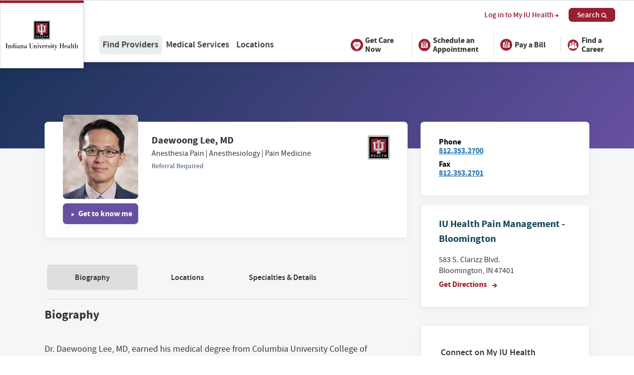

--- FILE ---
content_type: text/html; charset=UTF-8
request_url: https://iuhealth.org/find-providers/provider/daewoong-lee-md-1948169
body_size: 46109
content:
<!DOCTYPE html>
<html lang="en">
<head>
  <meta charset="utf-8"><script type="text/javascript">(window.NREUM||(NREUM={})).init={privacy:{cookies_enabled:true},ajax:{deny_list:["bam.nr-data.net"]},feature_flags:["soft_nav"],distributed_tracing:{enabled:true}};(window.NREUM||(NREUM={})).loader_config={agentID:"594399862",accountID:"2395139",trustKey:"2395139",xpid:"VgUOVFdQARAFXFJUBwUAX1w=",licenseKey:"1f6c0002aa",applicationID:"583604798",browserID:"594399862"};;/*! For license information please see nr-loader-spa-1.308.0.min.js.LICENSE.txt */
(()=>{var e,t,r={384:(e,t,r)=>{"use strict";r.d(t,{NT:()=>a,US:()=>u,Zm:()=>o,bQ:()=>d,dV:()=>c,pV:()=>l});var n=r(6154),i=r(1863),s=r(1910);const a={beacon:"bam.nr-data.net",errorBeacon:"bam.nr-data.net"};function o(){return n.gm.NREUM||(n.gm.NREUM={}),void 0===n.gm.newrelic&&(n.gm.newrelic=n.gm.NREUM),n.gm.NREUM}function c(){let e=o();return e.o||(e.o={ST:n.gm.setTimeout,SI:n.gm.setImmediate||n.gm.setInterval,CT:n.gm.clearTimeout,XHR:n.gm.XMLHttpRequest,REQ:n.gm.Request,EV:n.gm.Event,PR:n.gm.Promise,MO:n.gm.MutationObserver,FETCH:n.gm.fetch,WS:n.gm.WebSocket},(0,s.i)(...Object.values(e.o))),e}function d(e,t){let r=o();r.initializedAgents??={},t.initializedAt={ms:(0,i.t)(),date:new Date},r.initializedAgents[e]=t}function u(e,t){o()[e]=t}function l(){return function(){let e=o();const t=e.info||{};e.info={beacon:a.beacon,errorBeacon:a.errorBeacon,...t}}(),function(){let e=o();const t=e.init||{};e.init={...t}}(),c(),function(){let e=o();const t=e.loader_config||{};e.loader_config={...t}}(),o()}},782:(e,t,r)=>{"use strict";r.d(t,{T:()=>n});const n=r(860).K7.pageViewTiming},860:(e,t,r)=>{"use strict";r.d(t,{$J:()=>u,K7:()=>c,P3:()=>d,XX:()=>i,Yy:()=>o,df:()=>s,qY:()=>n,v4:()=>a});const n="events",i="jserrors",s="browser/blobs",a="rum",o="browser/logs",c={ajax:"ajax",genericEvents:"generic_events",jserrors:i,logging:"logging",metrics:"metrics",pageAction:"page_action",pageViewEvent:"page_view_event",pageViewTiming:"page_view_timing",sessionReplay:"session_replay",sessionTrace:"session_trace",softNav:"soft_navigations",spa:"spa"},d={[c.pageViewEvent]:1,[c.pageViewTiming]:2,[c.metrics]:3,[c.jserrors]:4,[c.spa]:5,[c.ajax]:6,[c.sessionTrace]:7,[c.softNav]:8,[c.sessionReplay]:9,[c.logging]:10,[c.genericEvents]:11},u={[c.pageViewEvent]:a,[c.pageViewTiming]:n,[c.ajax]:n,[c.spa]:n,[c.softNav]:n,[c.metrics]:i,[c.jserrors]:i,[c.sessionTrace]:s,[c.sessionReplay]:s,[c.logging]:o,[c.genericEvents]:"ins"}},944:(e,t,r)=>{"use strict";r.d(t,{R:()=>i});var n=r(3241);function i(e,t){"function"==typeof console.debug&&(console.debug("New Relic Warning: https://github.com/newrelic/newrelic-browser-agent/blob/main/docs/warning-codes.md#".concat(e),t),(0,n.W)({agentIdentifier:null,drained:null,type:"data",name:"warn",feature:"warn",data:{code:e,secondary:t}}))}},993:(e,t,r)=>{"use strict";r.d(t,{A$:()=>s,ET:()=>a,TZ:()=>o,p_:()=>i});var n=r(860);const i={ERROR:"ERROR",WARN:"WARN",INFO:"INFO",DEBUG:"DEBUG",TRACE:"TRACE"},s={OFF:0,ERROR:1,WARN:2,INFO:3,DEBUG:4,TRACE:5},a="log",o=n.K7.logging},1541:(e,t,r)=>{"use strict";r.d(t,{U:()=>i,f:()=>n});const n={MFE:"MFE",BA:"BA"};function i(e,t){if(2!==t?.harvestEndpointVersion)return{};const r=t.agentRef.runtime.appMetadata.agents[0].entityGuid;return e?{"source.id":e.id,"source.name":e.name,"source.type":e.type,"parent.id":e.parent?.id||r,"parent.type":e.parent?.type||n.BA}:{"entity.guid":r,appId:t.agentRef.info.applicationID}}},1687:(e,t,r)=>{"use strict";r.d(t,{Ak:()=>d,Ze:()=>h,x3:()=>u});var n=r(3241),i=r(7836),s=r(3606),a=r(860),o=r(2646);const c={};function d(e,t){const r={staged:!1,priority:a.P3[t]||0};l(e),c[e].get(t)||c[e].set(t,r)}function u(e,t){e&&c[e]&&(c[e].get(t)&&c[e].delete(t),p(e,t,!1),c[e].size&&f(e))}function l(e){if(!e)throw new Error("agentIdentifier required");c[e]||(c[e]=new Map)}function h(e="",t="feature",r=!1){if(l(e),!e||!c[e].get(t)||r)return p(e,t);c[e].get(t).staged=!0,f(e)}function f(e){const t=Array.from(c[e]);t.every(([e,t])=>t.staged)&&(t.sort((e,t)=>e[1].priority-t[1].priority),t.forEach(([t])=>{c[e].delete(t),p(e,t)}))}function p(e,t,r=!0){const a=e?i.ee.get(e):i.ee,c=s.i.handlers;if(!a.aborted&&a.backlog&&c){if((0,n.W)({agentIdentifier:e,type:"lifecycle",name:"drain",feature:t}),r){const e=a.backlog[t],r=c[t];if(r){for(let t=0;e&&t<e.length;++t)g(e[t],r);Object.entries(r).forEach(([e,t])=>{Object.values(t||{}).forEach(t=>{t[0]?.on&&t[0]?.context()instanceof o.y&&t[0].on(e,t[1])})})}}a.isolatedBacklog||delete c[t],a.backlog[t]=null,a.emit("drain-"+t,[])}}function g(e,t){var r=e[1];Object.values(t[r]||{}).forEach(t=>{var r=e[0];if(t[0]===r){var n=t[1],i=e[3],s=e[2];n.apply(i,s)}})}},1738:(e,t,r)=>{"use strict";r.d(t,{U:()=>f,Y:()=>h});var n=r(3241),i=r(9908),s=r(1863),a=r(944),o=r(5701),c=r(3969),d=r(8362),u=r(860),l=r(4261);function h(e,t,r,s){const h=s||r;!h||h[e]&&h[e]!==d.d.prototype[e]||(h[e]=function(){(0,i.p)(c.xV,["API/"+e+"/called"],void 0,u.K7.metrics,r.ee),(0,n.W)({agentIdentifier:r.agentIdentifier,drained:!!o.B?.[r.agentIdentifier],type:"data",name:"api",feature:l.Pl+e,data:{}});try{return t.apply(this,arguments)}catch(e){(0,a.R)(23,e)}})}function f(e,t,r,n,a){const o=e.info;null===r?delete o.jsAttributes[t]:o.jsAttributes[t]=r,(a||null===r)&&(0,i.p)(l.Pl+n,[(0,s.t)(),t,r],void 0,"session",e.ee)}},1741:(e,t,r)=>{"use strict";r.d(t,{W:()=>s});var n=r(944),i=r(4261);class s{#e(e,...t){if(this[e]!==s.prototype[e])return this[e](...t);(0,n.R)(35,e)}addPageAction(e,t){return this.#e(i.hG,e,t)}register(e){return this.#e(i.eY,e)}recordCustomEvent(e,t){return this.#e(i.fF,e,t)}setPageViewName(e,t){return this.#e(i.Fw,e,t)}setCustomAttribute(e,t,r){return this.#e(i.cD,e,t,r)}noticeError(e,t){return this.#e(i.o5,e,t)}setUserId(e,t=!1){return this.#e(i.Dl,e,t)}setApplicationVersion(e){return this.#e(i.nb,e)}setErrorHandler(e){return this.#e(i.bt,e)}addRelease(e,t){return this.#e(i.k6,e,t)}log(e,t){return this.#e(i.$9,e,t)}start(){return this.#e(i.d3)}finished(e){return this.#e(i.BL,e)}recordReplay(){return this.#e(i.CH)}pauseReplay(){return this.#e(i.Tb)}addToTrace(e){return this.#e(i.U2,e)}setCurrentRouteName(e){return this.#e(i.PA,e)}interaction(e){return this.#e(i.dT,e)}wrapLogger(e,t,r){return this.#e(i.Wb,e,t,r)}measure(e,t){return this.#e(i.V1,e,t)}consent(e){return this.#e(i.Pv,e)}}},1863:(e,t,r)=>{"use strict";function n(){return Math.floor(performance.now())}r.d(t,{t:()=>n})},1910:(e,t,r)=>{"use strict";r.d(t,{i:()=>s});var n=r(944);const i=new Map;function s(...e){return e.every(e=>{if(i.has(e))return i.get(e);const t="function"==typeof e?e.toString():"",r=t.includes("[native code]"),s=t.includes("nrWrapper");return r||s||(0,n.R)(64,e?.name||t),i.set(e,r),r})}},2555:(e,t,r)=>{"use strict";r.d(t,{D:()=>o,f:()=>a});var n=r(384),i=r(8122);const s={beacon:n.NT.beacon,errorBeacon:n.NT.errorBeacon,licenseKey:void 0,applicationID:void 0,sa:void 0,queueTime:void 0,applicationTime:void 0,ttGuid:void 0,user:void 0,account:void 0,product:void 0,extra:void 0,jsAttributes:{},userAttributes:void 0,atts:void 0,transactionName:void 0,tNamePlain:void 0};function a(e){try{return!!e.licenseKey&&!!e.errorBeacon&&!!e.applicationID}catch(e){return!1}}const o=e=>(0,i.a)(e,s)},2614:(e,t,r)=>{"use strict";r.d(t,{BB:()=>a,H3:()=>n,g:()=>d,iL:()=>c,tS:()=>o,uh:()=>i,wk:()=>s});const n="NRBA",i="SESSION",s=144e5,a=18e5,o={STARTED:"session-started",PAUSE:"session-pause",RESET:"session-reset",RESUME:"session-resume",UPDATE:"session-update"},c={SAME_TAB:"same-tab",CROSS_TAB:"cross-tab"},d={OFF:0,FULL:1,ERROR:2}},2646:(e,t,r)=>{"use strict";r.d(t,{y:()=>n});class n{constructor(e){this.contextId=e}}},2843:(e,t,r)=>{"use strict";r.d(t,{G:()=>s,u:()=>i});var n=r(3878);function i(e,t=!1,r,i){(0,n.DD)("visibilitychange",function(){if(t)return void("hidden"===document.visibilityState&&e());e(document.visibilityState)},r,i)}function s(e,t,r){(0,n.sp)("pagehide",e,t,r)}},3241:(e,t,r)=>{"use strict";r.d(t,{W:()=>s});var n=r(6154);const i="newrelic";function s(e={}){try{n.gm.dispatchEvent(new CustomEvent(i,{detail:e}))}catch(e){}}},3304:(e,t,r)=>{"use strict";r.d(t,{A:()=>s});var n=r(7836);const i=()=>{const e=new WeakSet;return(t,r)=>{if("object"==typeof r&&null!==r){if(e.has(r))return;e.add(r)}return r}};function s(e){try{return JSON.stringify(e,i())??""}catch(e){try{n.ee.emit("internal-error",[e])}catch(e){}return""}}},3333:(e,t,r)=>{"use strict";r.d(t,{$v:()=>u,TZ:()=>n,Xh:()=>c,Zp:()=>i,kd:()=>d,mq:()=>o,nf:()=>a,qN:()=>s});const n=r(860).K7.genericEvents,i=["auxclick","click","copy","keydown","paste","scrollend"],s=["focus","blur"],a=4,o=1e3,c=2e3,d=["PageAction","UserAction","BrowserPerformance"],u={RESOURCES:"experimental.resources",REGISTER:"register"}},3434:(e,t,r)=>{"use strict";r.d(t,{Jt:()=>s,YM:()=>d});var n=r(7836),i=r(5607);const s="nr@original:".concat(i.W),a=50;var o=Object.prototype.hasOwnProperty,c=!1;function d(e,t){return e||(e=n.ee),r.inPlace=function(e,t,n,i,s){n||(n="");const a="-"===n.charAt(0);for(let o=0;o<t.length;o++){const c=t[o],d=e[c];l(d)||(e[c]=r(d,a?c+n:n,i,c,s))}},r.flag=s,r;function r(t,r,n,c,d){return l(t)?t:(r||(r=""),nrWrapper[s]=t,function(e,t,r){if(Object.defineProperty&&Object.keys)try{return Object.keys(e).forEach(function(r){Object.defineProperty(t,r,{get:function(){return e[r]},set:function(t){return e[r]=t,t}})}),t}catch(e){u([e],r)}for(var n in e)o.call(e,n)&&(t[n]=e[n])}(t,nrWrapper,e),nrWrapper);function nrWrapper(){var s,o,l,h;let f;try{o=this,s=[...arguments],l="function"==typeof n?n(s,o):n||{}}catch(t){u([t,"",[s,o,c],l],e)}i(r+"start",[s,o,c],l,d);const p=performance.now();let g;try{return h=t.apply(o,s),g=performance.now(),h}catch(e){throw g=performance.now(),i(r+"err",[s,o,e],l,d),f=e,f}finally{const e=g-p,t={start:p,end:g,duration:e,isLongTask:e>=a,methodName:c,thrownError:f};t.isLongTask&&i("long-task",[t,o],l,d),i(r+"end",[s,o,h],l,d)}}}function i(r,n,i,s){if(!c||t){var a=c;c=!0;try{e.emit(r,n,i,t,s)}catch(t){u([t,r,n,i],e)}c=a}}}function u(e,t){t||(t=n.ee);try{t.emit("internal-error",e)}catch(e){}}function l(e){return!(e&&"function"==typeof e&&e.apply&&!e[s])}},3606:(e,t,r)=>{"use strict";r.d(t,{i:()=>s});var n=r(9908);s.on=a;var i=s.handlers={};function s(e,t,r,s){a(s||n.d,i,e,t,r)}function a(e,t,r,i,s){s||(s="feature"),e||(e=n.d);var a=t[s]=t[s]||{};(a[r]=a[r]||[]).push([e,i])}},3738:(e,t,r)=>{"use strict";r.d(t,{He:()=>i,Kp:()=>o,Lc:()=>d,Rz:()=>u,TZ:()=>n,bD:()=>s,d3:()=>a,jx:()=>l,sl:()=>h,uP:()=>c});const n=r(860).K7.sessionTrace,i="bstResource",s="resource",a="-start",o="-end",c="fn"+a,d="fn"+o,u="pushState",l=1e3,h=3e4},3785:(e,t,r)=>{"use strict";r.d(t,{R:()=>c,b:()=>d});var n=r(9908),i=r(1863),s=r(860),a=r(3969),o=r(993);function c(e,t,r={},c=o.p_.INFO,d=!0,u,l=(0,i.t)()){(0,n.p)(a.xV,["API/logging/".concat(c.toLowerCase(),"/called")],void 0,s.K7.metrics,e),(0,n.p)(o.ET,[l,t,r,c,d,u],void 0,s.K7.logging,e)}function d(e){return"string"==typeof e&&Object.values(o.p_).some(t=>t===e.toUpperCase().trim())}},3878:(e,t,r)=>{"use strict";function n(e,t){return{capture:e,passive:!1,signal:t}}function i(e,t,r=!1,i){window.addEventListener(e,t,n(r,i))}function s(e,t,r=!1,i){document.addEventListener(e,t,n(r,i))}r.d(t,{DD:()=>s,jT:()=>n,sp:()=>i})},3962:(e,t,r)=>{"use strict";r.d(t,{AM:()=>a,O2:()=>l,OV:()=>s,Qu:()=>h,TZ:()=>c,ih:()=>f,pP:()=>o,t1:()=>u,tC:()=>i,wD:()=>d});var n=r(860);const i=["click","keydown","submit"],s="popstate",a="api",o="initialPageLoad",c=n.K7.softNav,d=5e3,u=500,l={INITIAL_PAGE_LOAD:"",ROUTE_CHANGE:1,UNSPECIFIED:2},h={INTERACTION:1,AJAX:2,CUSTOM_END:3,CUSTOM_TRACER:4},f={IP:"in progress",PF:"pending finish",FIN:"finished",CAN:"cancelled"}},3969:(e,t,r)=>{"use strict";r.d(t,{TZ:()=>n,XG:()=>o,rs:()=>i,xV:()=>a,z_:()=>s});const n=r(860).K7.metrics,i="sm",s="cm",a="storeSupportabilityMetrics",o="storeEventMetrics"},4234:(e,t,r)=>{"use strict";r.d(t,{W:()=>s});var n=r(7836),i=r(1687);class s{constructor(e,t){this.agentIdentifier=e,this.ee=n.ee.get(e),this.featureName=t,this.blocked=!1}deregisterDrain(){(0,i.x3)(this.agentIdentifier,this.featureName)}}},4261:(e,t,r)=>{"use strict";r.d(t,{$9:()=>u,BL:()=>c,CH:()=>p,Dl:()=>R,Fw:()=>w,PA:()=>v,Pl:()=>n,Pv:()=>A,Tb:()=>h,U2:()=>a,V1:()=>E,Wb:()=>T,bt:()=>y,cD:()=>b,d3:()=>x,dT:()=>d,eY:()=>g,fF:()=>f,hG:()=>s,hw:()=>i,k6:()=>o,nb:()=>m,o5:()=>l});const n="api-",i=n+"ixn-",s="addPageAction",a="addToTrace",o="addRelease",c="finished",d="interaction",u="log",l="noticeError",h="pauseReplay",f="recordCustomEvent",p="recordReplay",g="register",m="setApplicationVersion",v="setCurrentRouteName",b="setCustomAttribute",y="setErrorHandler",w="setPageViewName",R="setUserId",x="start",T="wrapLogger",E="measure",A="consent"},5205:(e,t,r)=>{"use strict";r.d(t,{j:()=>S});var n=r(384),i=r(1741);var s=r(2555),a=r(3333);const o=e=>{if(!e||"string"!=typeof e)return!1;try{document.createDocumentFragment().querySelector(e)}catch{return!1}return!0};var c=r(2614),d=r(944),u=r(8122);const l="[data-nr-mask]",h=e=>(0,u.a)(e,(()=>{const e={feature_flags:[],experimental:{allow_registered_children:!1,resources:!1},mask_selector:"*",block_selector:"[data-nr-block]",mask_input_options:{color:!1,date:!1,"datetime-local":!1,email:!1,month:!1,number:!1,range:!1,search:!1,tel:!1,text:!1,time:!1,url:!1,week:!1,textarea:!1,select:!1,password:!0}};return{ajax:{deny_list:void 0,block_internal:!0,enabled:!0,autoStart:!0},api:{get allow_registered_children(){return e.feature_flags.includes(a.$v.REGISTER)||e.experimental.allow_registered_children},set allow_registered_children(t){e.experimental.allow_registered_children=t},duplicate_registered_data:!1},browser_consent_mode:{enabled:!1},distributed_tracing:{enabled:void 0,exclude_newrelic_header:void 0,cors_use_newrelic_header:void 0,cors_use_tracecontext_headers:void 0,allowed_origins:void 0},get feature_flags(){return e.feature_flags},set feature_flags(t){e.feature_flags=t},generic_events:{enabled:!0,autoStart:!0},harvest:{interval:30},jserrors:{enabled:!0,autoStart:!0},logging:{enabled:!0,autoStart:!0},metrics:{enabled:!0,autoStart:!0},obfuscate:void 0,page_action:{enabled:!0},page_view_event:{enabled:!0,autoStart:!0},page_view_timing:{enabled:!0,autoStart:!0},performance:{capture_marks:!1,capture_measures:!1,capture_detail:!0,resources:{get enabled(){return e.feature_flags.includes(a.$v.RESOURCES)||e.experimental.resources},set enabled(t){e.experimental.resources=t},asset_types:[],first_party_domains:[],ignore_newrelic:!0}},privacy:{cookies_enabled:!0},proxy:{assets:void 0,beacon:void 0},session:{expiresMs:c.wk,inactiveMs:c.BB},session_replay:{autoStart:!0,enabled:!1,preload:!1,sampling_rate:10,error_sampling_rate:100,collect_fonts:!1,inline_images:!1,fix_stylesheets:!0,mask_all_inputs:!0,get mask_text_selector(){return e.mask_selector},set mask_text_selector(t){o(t)?e.mask_selector="".concat(t,",").concat(l):""===t||null===t?e.mask_selector=l:(0,d.R)(5,t)},get block_class(){return"nr-block"},get ignore_class(){return"nr-ignore"},get mask_text_class(){return"nr-mask"},get block_selector(){return e.block_selector},set block_selector(t){o(t)?e.block_selector+=",".concat(t):""!==t&&(0,d.R)(6,t)},get mask_input_options(){return e.mask_input_options},set mask_input_options(t){t&&"object"==typeof t?e.mask_input_options={...t,password:!0}:(0,d.R)(7,t)}},session_trace:{enabled:!0,autoStart:!0},soft_navigations:{enabled:!0,autoStart:!0},spa:{enabled:!0,autoStart:!0},ssl:void 0,user_actions:{enabled:!0,elementAttributes:["id","className","tagName","type"]}}})());var f=r(6154),p=r(9324);let g=0;const m={buildEnv:p.F3,distMethod:p.Xs,version:p.xv,originTime:f.WN},v={consented:!1},b={appMetadata:{},get consented(){return this.session?.state?.consent||v.consented},set consented(e){v.consented=e},customTransaction:void 0,denyList:void 0,disabled:!1,harvester:void 0,isolatedBacklog:!1,isRecording:!1,loaderType:void 0,maxBytes:3e4,obfuscator:void 0,onerror:void 0,ptid:void 0,releaseIds:{},session:void 0,timeKeeper:void 0,registeredEntities:[],jsAttributesMetadata:{bytes:0},get harvestCount(){return++g}},y=e=>{const t=(0,u.a)(e,b),r=Object.keys(m).reduce((e,t)=>(e[t]={value:m[t],writable:!1,configurable:!0,enumerable:!0},e),{});return Object.defineProperties(t,r)};var w=r(5701);const R=e=>{const t=e.startsWith("http");e+="/",r.p=t?e:"https://"+e};var x=r(7836),T=r(3241);const E={accountID:void 0,trustKey:void 0,agentID:void 0,licenseKey:void 0,applicationID:void 0,xpid:void 0},A=e=>(0,u.a)(e,E),_=new Set;function S(e,t={},r,a){let{init:o,info:c,loader_config:d,runtime:u={},exposed:l=!0}=t;if(!c){const e=(0,n.pV)();o=e.init,c=e.info,d=e.loader_config}e.init=h(o||{}),e.loader_config=A(d||{}),c.jsAttributes??={},f.bv&&(c.jsAttributes.isWorker=!0),e.info=(0,s.D)(c);const p=e.init,g=[c.beacon,c.errorBeacon];_.has(e.agentIdentifier)||(p.proxy.assets&&(R(p.proxy.assets),g.push(p.proxy.assets)),p.proxy.beacon&&g.push(p.proxy.beacon),e.beacons=[...g],function(e){const t=(0,n.pV)();Object.getOwnPropertyNames(i.W.prototype).forEach(r=>{const n=i.W.prototype[r];if("function"!=typeof n||"constructor"===n)return;let s=t[r];e[r]&&!1!==e.exposed&&"micro-agent"!==e.runtime?.loaderType&&(t[r]=(...t)=>{const n=e[r](...t);return s?s(...t):n})})}(e),(0,n.US)("activatedFeatures",w.B)),u.denyList=[...p.ajax.deny_list||[],...p.ajax.block_internal?g:[]],u.ptid=e.agentIdentifier,u.loaderType=r,e.runtime=y(u),_.has(e.agentIdentifier)||(e.ee=x.ee.get(e.agentIdentifier),e.exposed=l,(0,T.W)({agentIdentifier:e.agentIdentifier,drained:!!w.B?.[e.agentIdentifier],type:"lifecycle",name:"initialize",feature:void 0,data:e.config})),_.add(e.agentIdentifier)}},5270:(e,t,r)=>{"use strict";r.d(t,{Aw:()=>a,SR:()=>s,rF:()=>o});var n=r(384),i=r(7767);function s(e){return!!(0,n.dV)().o.MO&&(0,i.V)(e)&&!0===e?.session_trace.enabled}function a(e){return!0===e?.session_replay.preload&&s(e)}function o(e,t){try{if("string"==typeof t?.type){if("password"===t.type.toLowerCase())return"*".repeat(e?.length||0);if(void 0!==t?.dataset?.nrUnmask||t?.classList?.contains("nr-unmask"))return e}}catch(e){}return"string"==typeof e?e.replace(/[\S]/g,"*"):"*".repeat(e?.length||0)}},5289:(e,t,r)=>{"use strict";r.d(t,{GG:()=>a,Qr:()=>c,sB:()=>o});var n=r(3878),i=r(6389);function s(){return"undefined"==typeof document||"complete"===document.readyState}function a(e,t){if(s())return e();const r=(0,i.J)(e),a=setInterval(()=>{s()&&(clearInterval(a),r())},500);(0,n.sp)("load",r,t)}function o(e){if(s())return e();(0,n.DD)("DOMContentLoaded",e)}function c(e){if(s())return e();(0,n.sp)("popstate",e)}},5607:(e,t,r)=>{"use strict";r.d(t,{W:()=>n});const n=(0,r(9566).bz)()},5701:(e,t,r)=>{"use strict";r.d(t,{B:()=>s,t:()=>a});var n=r(3241);const i=new Set,s={};function a(e,t){const r=t.agentIdentifier;s[r]??={},e&&"object"==typeof e&&(i.has(r)||(t.ee.emit("rumresp",[e]),s[r]=e,i.add(r),(0,n.W)({agentIdentifier:r,loaded:!0,drained:!0,type:"lifecycle",name:"load",feature:void 0,data:e})))}},6154:(e,t,r)=>{"use strict";r.d(t,{OF:()=>d,RI:()=>i,WN:()=>h,bv:()=>s,eN:()=>f,gm:()=>a,lR:()=>l,m:()=>c,mw:()=>o,sb:()=>u});var n=r(1863);const i="undefined"!=typeof window&&!!window.document,s="undefined"!=typeof WorkerGlobalScope&&("undefined"!=typeof self&&self instanceof WorkerGlobalScope&&self.navigator instanceof WorkerNavigator||"undefined"!=typeof globalThis&&globalThis instanceof WorkerGlobalScope&&globalThis.navigator instanceof WorkerNavigator),a=i?window:"undefined"!=typeof WorkerGlobalScope&&("undefined"!=typeof self&&self instanceof WorkerGlobalScope&&self||"undefined"!=typeof globalThis&&globalThis instanceof WorkerGlobalScope&&globalThis),o=Boolean("hidden"===a?.document?.visibilityState),c=""+a?.location,d=/iPad|iPhone|iPod/.test(a.navigator?.userAgent),u=d&&"undefined"==typeof SharedWorker,l=(()=>{const e=a.navigator?.userAgent?.match(/Firefox[/\s](\d+\.\d+)/);return Array.isArray(e)&&e.length>=2?+e[1]:0})(),h=Date.now()-(0,n.t)(),f=()=>"undefined"!=typeof PerformanceNavigationTiming&&a?.performance?.getEntriesByType("navigation")?.[0]?.responseStart},6344:(e,t,r)=>{"use strict";r.d(t,{BB:()=>u,Qb:()=>l,TZ:()=>i,Ug:()=>a,Vh:()=>s,_s:()=>o,bc:()=>d,yP:()=>c});var n=r(2614);const i=r(860).K7.sessionReplay,s="errorDuringReplay",a=.12,o={DomContentLoaded:0,Load:1,FullSnapshot:2,IncrementalSnapshot:3,Meta:4,Custom:5},c={[n.g.ERROR]:15e3,[n.g.FULL]:3e5,[n.g.OFF]:0},d={RESET:{message:"Session was reset",sm:"Reset"},IMPORT:{message:"Recorder failed to import",sm:"Import"},TOO_MANY:{message:"429: Too Many Requests",sm:"Too-Many"},TOO_BIG:{message:"Payload was too large",sm:"Too-Big"},CROSS_TAB:{message:"Session Entity was set to OFF on another tab",sm:"Cross-Tab"},ENTITLEMENTS:{message:"Session Replay is not allowed and will not be started",sm:"Entitlement"}},u=5e3,l={API:"api",RESUME:"resume",SWITCH_TO_FULL:"switchToFull",INITIALIZE:"initialize",PRELOAD:"preload"}},6389:(e,t,r)=>{"use strict";function n(e,t=500,r={}){const n=r?.leading||!1;let i;return(...r)=>{n&&void 0===i&&(e.apply(this,r),i=setTimeout(()=>{i=clearTimeout(i)},t)),n||(clearTimeout(i),i=setTimeout(()=>{e.apply(this,r)},t))}}function i(e){let t=!1;return(...r)=>{t||(t=!0,e.apply(this,r))}}r.d(t,{J:()=>i,s:()=>n})},6630:(e,t,r)=>{"use strict";r.d(t,{T:()=>n});const n=r(860).K7.pageViewEvent},6774:(e,t,r)=>{"use strict";r.d(t,{T:()=>n});const n=r(860).K7.jserrors},7295:(e,t,r)=>{"use strict";r.d(t,{Xv:()=>a,gX:()=>i,iW:()=>s});var n=[];function i(e){if(!e||s(e))return!1;if(0===n.length)return!0;if("*"===n[0].hostname)return!1;for(var t=0;t<n.length;t++){var r=n[t];if(r.hostname.test(e.hostname)&&r.pathname.test(e.pathname))return!1}return!0}function s(e){return void 0===e.hostname}function a(e){if(n=[],e&&e.length)for(var t=0;t<e.length;t++){let r=e[t];if(!r)continue;if("*"===r)return void(n=[{hostname:"*"}]);0===r.indexOf("http://")?r=r.substring(7):0===r.indexOf("https://")&&(r=r.substring(8));const i=r.indexOf("/");let s,a;i>0?(s=r.substring(0,i),a=r.substring(i)):(s=r,a="*");let[c]=s.split(":");n.push({hostname:o(c),pathname:o(a,!0)})}}function o(e,t=!1){const r=e.replace(/[.+?^${}()|[\]\\]/g,e=>"\\"+e).replace(/\*/g,".*?");return new RegExp((t?"^":"")+r+"$")}},7485:(e,t,r)=>{"use strict";r.d(t,{D:()=>i});var n=r(6154);function i(e){if(0===(e||"").indexOf("data:"))return{protocol:"data"};try{const t=new URL(e,location.href),r={port:t.port,hostname:t.hostname,pathname:t.pathname,search:t.search,protocol:t.protocol.slice(0,t.protocol.indexOf(":")),sameOrigin:t.protocol===n.gm?.location?.protocol&&t.host===n.gm?.location?.host};return r.port&&""!==r.port||("http:"===t.protocol&&(r.port="80"),"https:"===t.protocol&&(r.port="443")),r.pathname&&""!==r.pathname?r.pathname.startsWith("/")||(r.pathname="/".concat(r.pathname)):r.pathname="/",r}catch(e){return{}}}},7699:(e,t,r)=>{"use strict";r.d(t,{It:()=>s,KC:()=>o,No:()=>i,qh:()=>a});var n=r(860);const i=16e3,s=1e6,a="SESSION_ERROR",o={[n.K7.logging]:!0,[n.K7.genericEvents]:!1,[n.K7.jserrors]:!1,[n.K7.ajax]:!1}},7767:(e,t,r)=>{"use strict";r.d(t,{V:()=>i});var n=r(6154);const i=e=>n.RI&&!0===e?.privacy.cookies_enabled},7836:(e,t,r)=>{"use strict";r.d(t,{P:()=>o,ee:()=>c});var n=r(384),i=r(8990),s=r(2646),a=r(5607);const o="nr@context:".concat(a.W),c=function e(t,r){var n={},a={},u={},l=!1;try{l=16===r.length&&d.initializedAgents?.[r]?.runtime.isolatedBacklog}catch(e){}var h={on:p,addEventListener:p,removeEventListener:function(e,t){var r=n[e];if(!r)return;for(var i=0;i<r.length;i++)r[i]===t&&r.splice(i,1)},emit:function(e,r,n,i,s){!1!==s&&(s=!0);if(c.aborted&&!i)return;t&&s&&t.emit(e,r,n);var o=f(n);g(e).forEach(e=>{e.apply(o,r)});var d=v()[a[e]];d&&d.push([h,e,r,o]);return o},get:m,listeners:g,context:f,buffer:function(e,t){const r=v();if(t=t||"feature",h.aborted)return;Object.entries(e||{}).forEach(([e,n])=>{a[n]=t,t in r||(r[t]=[])})},abort:function(){h._aborted=!0,Object.keys(h.backlog).forEach(e=>{delete h.backlog[e]})},isBuffering:function(e){return!!v()[a[e]]},debugId:r,backlog:l?{}:t&&"object"==typeof t.backlog?t.backlog:{},isolatedBacklog:l};return Object.defineProperty(h,"aborted",{get:()=>{let e=h._aborted||!1;return e||(t&&(e=t.aborted),e)}}),h;function f(e){return e&&e instanceof s.y?e:e?(0,i.I)(e,o,()=>new s.y(o)):new s.y(o)}function p(e,t){n[e]=g(e).concat(t)}function g(e){return n[e]||[]}function m(t){return u[t]=u[t]||e(h,t)}function v(){return h.backlog}}(void 0,"globalEE"),d=(0,n.Zm)();d.ee||(d.ee=c)},8122:(e,t,r)=>{"use strict";r.d(t,{a:()=>i});var n=r(944);function i(e,t){try{if(!e||"object"!=typeof e)return(0,n.R)(3);if(!t||"object"!=typeof t)return(0,n.R)(4);const r=Object.create(Object.getPrototypeOf(t),Object.getOwnPropertyDescriptors(t)),s=0===Object.keys(r).length?e:r;for(let a in s)if(void 0!==e[a])try{if(null===e[a]){r[a]=null;continue}Array.isArray(e[a])&&Array.isArray(t[a])?r[a]=Array.from(new Set([...e[a],...t[a]])):"object"==typeof e[a]&&"object"==typeof t[a]?r[a]=i(e[a],t[a]):r[a]=e[a]}catch(e){r[a]||(0,n.R)(1,e)}return r}catch(e){(0,n.R)(2,e)}}},8139:(e,t,r)=>{"use strict";r.d(t,{u:()=>h});var n=r(7836),i=r(3434),s=r(8990),a=r(6154);const o={},c=a.gm.XMLHttpRequest,d="addEventListener",u="removeEventListener",l="nr@wrapped:".concat(n.P);function h(e){var t=function(e){return(e||n.ee).get("events")}(e);if(o[t.debugId]++)return t;o[t.debugId]=1;var r=(0,i.YM)(t,!0);function h(e){r.inPlace(e,[d,u],"-",p)}function p(e,t){return e[1]}return"getPrototypeOf"in Object&&(a.RI&&f(document,h),c&&f(c.prototype,h),f(a.gm,h)),t.on(d+"-start",function(e,t){var n=e[1];if(null!==n&&("function"==typeof n||"object"==typeof n)&&"newrelic"!==e[0]){var i=(0,s.I)(n,l,function(){var e={object:function(){if("function"!=typeof n.handleEvent)return;return n.handleEvent.apply(n,arguments)},function:n}[typeof n];return e?r(e,"fn-",null,e.name||"anonymous"):n});this.wrapped=e[1]=i}}),t.on(u+"-start",function(e){e[1]=this.wrapped||e[1]}),t}function f(e,t,...r){let n=e;for(;"object"==typeof n&&!Object.prototype.hasOwnProperty.call(n,d);)n=Object.getPrototypeOf(n);n&&t(n,...r)}},8362:(e,t,r)=>{"use strict";r.d(t,{d:()=>s});var n=r(9566),i=r(1741);class s extends i.W{agentIdentifier=(0,n.LA)(16)}},8374:(e,t,r)=>{r.nc=(()=>{try{return document?.currentScript?.nonce}catch(e){}return""})()},8990:(e,t,r)=>{"use strict";r.d(t,{I:()=>i});var n=Object.prototype.hasOwnProperty;function i(e,t,r){if(n.call(e,t))return e[t];var i=r();if(Object.defineProperty&&Object.keys)try{return Object.defineProperty(e,t,{value:i,writable:!0,enumerable:!1}),i}catch(e){}return e[t]=i,i}},9119:(e,t,r)=>{"use strict";r.d(t,{L:()=>s});var n=/([^?#]*)[^#]*(#[^?]*|$).*/,i=/([^?#]*)().*/;function s(e,t){return e?e.replace(t?n:i,"$1$2"):e}},9300:(e,t,r)=>{"use strict";r.d(t,{T:()=>n});const n=r(860).K7.ajax},9324:(e,t,r)=>{"use strict";r.d(t,{AJ:()=>a,F3:()=>i,Xs:()=>s,Yq:()=>o,xv:()=>n});const n="1.308.0",i="PROD",s="CDN",a="@newrelic/rrweb",o="1.0.1"},9566:(e,t,r)=>{"use strict";r.d(t,{LA:()=>o,ZF:()=>c,bz:()=>a,el:()=>d});var n=r(6154);const i="xxxxxxxx-xxxx-4xxx-yxxx-xxxxxxxxxxxx";function s(e,t){return e?15&e[t]:16*Math.random()|0}function a(){const e=n.gm?.crypto||n.gm?.msCrypto;let t,r=0;return e&&e.getRandomValues&&(t=e.getRandomValues(new Uint8Array(30))),i.split("").map(e=>"x"===e?s(t,r++).toString(16):"y"===e?(3&s()|8).toString(16):e).join("")}function o(e){const t=n.gm?.crypto||n.gm?.msCrypto;let r,i=0;t&&t.getRandomValues&&(r=t.getRandomValues(new Uint8Array(e)));const a=[];for(var o=0;o<e;o++)a.push(s(r,i++).toString(16));return a.join("")}function c(){return o(16)}function d(){return o(32)}},9908:(e,t,r)=>{"use strict";r.d(t,{d:()=>n,p:()=>i});var n=r(7836).ee.get("handle");function i(e,t,r,i,s){s?(s.buffer([e],i),s.emit(e,t,r)):(n.buffer([e],i),n.emit(e,t,r))}}},n={};function i(e){var t=n[e];if(void 0!==t)return t.exports;var s=n[e]={exports:{}};return r[e](s,s.exports,i),s.exports}i.m=r,i.d=(e,t)=>{for(var r in t)i.o(t,r)&&!i.o(e,r)&&Object.defineProperty(e,r,{enumerable:!0,get:t[r]})},i.f={},i.e=e=>Promise.all(Object.keys(i.f).reduce((t,r)=>(i.f[r](e,t),t),[])),i.u=e=>({212:"nr-spa-compressor",249:"nr-spa-recorder",478:"nr-spa"}[e]+"-1.308.0.min.js"),i.o=(e,t)=>Object.prototype.hasOwnProperty.call(e,t),e={},t="NRBA-1.308.0.PROD:",i.l=(r,n,s,a)=>{if(e[r])e[r].push(n);else{var o,c;if(void 0!==s)for(var d=document.getElementsByTagName("script"),u=0;u<d.length;u++){var l=d[u];if(l.getAttribute("src")==r||l.getAttribute("data-webpack")==t+s){o=l;break}}if(!o){c=!0;var h={478:"sha512-RSfSVnmHk59T/uIPbdSE0LPeqcEdF4/+XhfJdBuccH5rYMOEZDhFdtnh6X6nJk7hGpzHd9Ujhsy7lZEz/ORYCQ==",249:"sha512-ehJXhmntm85NSqW4MkhfQqmeKFulra3klDyY0OPDUE+sQ3GokHlPh1pmAzuNy//3j4ac6lzIbmXLvGQBMYmrkg==",212:"sha512-B9h4CR46ndKRgMBcK+j67uSR2RCnJfGefU+A7FrgR/k42ovXy5x/MAVFiSvFxuVeEk/pNLgvYGMp1cBSK/G6Fg=="};(o=document.createElement("script")).charset="utf-8",i.nc&&o.setAttribute("nonce",i.nc),o.setAttribute("data-webpack",t+s),o.src=r,0!==o.src.indexOf(window.location.origin+"/")&&(o.crossOrigin="anonymous"),h[a]&&(o.integrity=h[a])}e[r]=[n];var f=(t,n)=>{o.onerror=o.onload=null,clearTimeout(p);var i=e[r];if(delete e[r],o.parentNode&&o.parentNode.removeChild(o),i&&i.forEach(e=>e(n)),t)return t(n)},p=setTimeout(f.bind(null,void 0,{type:"timeout",target:o}),12e4);o.onerror=f.bind(null,o.onerror),o.onload=f.bind(null,o.onload),c&&document.head.appendChild(o)}},i.r=e=>{"undefined"!=typeof Symbol&&Symbol.toStringTag&&Object.defineProperty(e,Symbol.toStringTag,{value:"Module"}),Object.defineProperty(e,"__esModule",{value:!0})},i.p="https://js-agent.newrelic.com/",(()=>{var e={38:0,788:0};i.f.j=(t,r)=>{var n=i.o(e,t)?e[t]:void 0;if(0!==n)if(n)r.push(n[2]);else{var s=new Promise((r,i)=>n=e[t]=[r,i]);r.push(n[2]=s);var a=i.p+i.u(t),o=new Error;i.l(a,r=>{if(i.o(e,t)&&(0!==(n=e[t])&&(e[t]=void 0),n)){var s=r&&("load"===r.type?"missing":r.type),a=r&&r.target&&r.target.src;o.message="Loading chunk "+t+" failed: ("+s+": "+a+")",o.name="ChunkLoadError",o.type=s,o.request=a,n[1](o)}},"chunk-"+t,t)}};var t=(t,r)=>{var n,s,[a,o,c]=r,d=0;if(a.some(t=>0!==e[t])){for(n in o)i.o(o,n)&&(i.m[n]=o[n]);if(c)c(i)}for(t&&t(r);d<a.length;d++)s=a[d],i.o(e,s)&&e[s]&&e[s][0](),e[s]=0},r=self["webpackChunk:NRBA-1.308.0.PROD"]=self["webpackChunk:NRBA-1.308.0.PROD"]||[];r.forEach(t.bind(null,0)),r.push=t.bind(null,r.push.bind(r))})(),(()=>{"use strict";i(8374);var e=i(8362),t=i(860);const r=Object.values(t.K7);var n=i(5205);var s=i(9908),a=i(1863),o=i(4261),c=i(1738);var d=i(1687),u=i(4234),l=i(5289),h=i(6154),f=i(944),p=i(5270),g=i(7767),m=i(6389),v=i(7699);class b extends u.W{constructor(e,t){super(e.agentIdentifier,t),this.agentRef=e,this.abortHandler=void 0,this.featAggregate=void 0,this.loadedSuccessfully=void 0,this.onAggregateImported=new Promise(e=>{this.loadedSuccessfully=e}),this.deferred=Promise.resolve(),!1===e.init[this.featureName].autoStart?this.deferred=new Promise((t,r)=>{this.ee.on("manual-start-all",(0,m.J)(()=>{(0,d.Ak)(e.agentIdentifier,this.featureName),t()}))}):(0,d.Ak)(e.agentIdentifier,t)}importAggregator(e,t,r={}){if(this.featAggregate)return;const n=async()=>{let n;await this.deferred;try{if((0,g.V)(e.init)){const{setupAgentSession:t}=await i.e(478).then(i.bind(i,8766));n=t(e)}}catch(e){(0,f.R)(20,e),this.ee.emit("internal-error",[e]),(0,s.p)(v.qh,[e],void 0,this.featureName,this.ee)}try{if(!this.#t(this.featureName,n,e.init))return(0,d.Ze)(this.agentIdentifier,this.featureName),void this.loadedSuccessfully(!1);const{Aggregate:i}=await t();this.featAggregate=new i(e,r),e.runtime.harvester.initializedAggregates.push(this.featAggregate),this.loadedSuccessfully(!0)}catch(e){(0,f.R)(34,e),this.abortHandler?.(),(0,d.Ze)(this.agentIdentifier,this.featureName,!0),this.loadedSuccessfully(!1),this.ee&&this.ee.abort()}};h.RI?(0,l.GG)(()=>n(),!0):n()}#t(e,r,n){if(this.blocked)return!1;switch(e){case t.K7.sessionReplay:return(0,p.SR)(n)&&!!r;case t.K7.sessionTrace:return!!r;default:return!0}}}var y=i(6630),w=i(2614),R=i(3241);class x extends b{static featureName=y.T;constructor(e){var t;super(e,y.T),this.setupInspectionEvents(e.agentIdentifier),t=e,(0,c.Y)(o.Fw,function(e,r){"string"==typeof e&&("/"!==e.charAt(0)&&(e="/"+e),t.runtime.customTransaction=(r||"http://custom.transaction")+e,(0,s.p)(o.Pl+o.Fw,[(0,a.t)()],void 0,void 0,t.ee))},t),this.importAggregator(e,()=>i.e(478).then(i.bind(i,2467)))}setupInspectionEvents(e){const t=(t,r)=>{t&&(0,R.W)({agentIdentifier:e,timeStamp:t.timeStamp,loaded:"complete"===t.target.readyState,type:"window",name:r,data:t.target.location+""})};(0,l.sB)(e=>{t(e,"DOMContentLoaded")}),(0,l.GG)(e=>{t(e,"load")}),(0,l.Qr)(e=>{t(e,"navigate")}),this.ee.on(w.tS.UPDATE,(t,r)=>{(0,R.W)({agentIdentifier:e,type:"lifecycle",name:"session",data:r})})}}var T=i(384);class E extends e.d{constructor(e){var t;(super(),h.gm)?(this.features={},(0,T.bQ)(this.agentIdentifier,this),this.desiredFeatures=new Set(e.features||[]),this.desiredFeatures.add(x),(0,n.j)(this,e,e.loaderType||"agent"),t=this,(0,c.Y)(o.cD,function(e,r,n=!1){if("string"==typeof e){if(["string","number","boolean"].includes(typeof r)||null===r)return(0,c.U)(t,e,r,o.cD,n);(0,f.R)(40,typeof r)}else(0,f.R)(39,typeof e)},t),function(e){(0,c.Y)(o.Dl,function(t,r=!1){if("string"!=typeof t&&null!==t)return void(0,f.R)(41,typeof t);const n=e.info.jsAttributes["enduser.id"];r&&null!=n&&n!==t?(0,s.p)(o.Pl+"setUserIdAndResetSession",[t],void 0,"session",e.ee):(0,c.U)(e,"enduser.id",t,o.Dl,!0)},e)}(this),function(e){(0,c.Y)(o.nb,function(t){if("string"==typeof t||null===t)return(0,c.U)(e,"application.version",t,o.nb,!1);(0,f.R)(42,typeof t)},e)}(this),function(e){(0,c.Y)(o.d3,function(){e.ee.emit("manual-start-all")},e)}(this),function(e){(0,c.Y)(o.Pv,function(t=!0){if("boolean"==typeof t){if((0,s.p)(o.Pl+o.Pv,[t],void 0,"session",e.ee),e.runtime.consented=t,t){const t=e.features.page_view_event;t.onAggregateImported.then(e=>{const r=t.featAggregate;e&&!r.sentRum&&r.sendRum()})}}else(0,f.R)(65,typeof t)},e)}(this),this.run()):(0,f.R)(21)}get config(){return{info:this.info,init:this.init,loader_config:this.loader_config,runtime:this.runtime}}get api(){return this}run(){try{const e=function(e){const t={};return r.forEach(r=>{t[r]=!!e[r]?.enabled}),t}(this.init),n=[...this.desiredFeatures];n.sort((e,r)=>t.P3[e.featureName]-t.P3[r.featureName]),n.forEach(r=>{if(!e[r.featureName]&&r.featureName!==t.K7.pageViewEvent)return;if(r.featureName===t.K7.spa)return void(0,f.R)(67);const n=function(e){switch(e){case t.K7.ajax:return[t.K7.jserrors];case t.K7.sessionTrace:return[t.K7.ajax,t.K7.pageViewEvent];case t.K7.sessionReplay:return[t.K7.sessionTrace];case t.K7.pageViewTiming:return[t.K7.pageViewEvent];default:return[]}}(r.featureName).filter(e=>!(e in this.features));n.length>0&&(0,f.R)(36,{targetFeature:r.featureName,missingDependencies:n}),this.features[r.featureName]=new r(this)})}catch(e){(0,f.R)(22,e);for(const e in this.features)this.features[e].abortHandler?.();const t=(0,T.Zm)();delete t.initializedAgents[this.agentIdentifier]?.features,delete this.sharedAggregator;return t.ee.get(this.agentIdentifier).abort(),!1}}}var A=i(2843),_=i(782);class S extends b{static featureName=_.T;constructor(e){super(e,_.T),h.RI&&((0,A.u)(()=>(0,s.p)("docHidden",[(0,a.t)()],void 0,_.T,this.ee),!0),(0,A.G)(()=>(0,s.p)("winPagehide",[(0,a.t)()],void 0,_.T,this.ee)),this.importAggregator(e,()=>i.e(478).then(i.bind(i,9917))))}}var O=i(3969);class I extends b{static featureName=O.TZ;constructor(e){super(e,O.TZ),h.RI&&document.addEventListener("securitypolicyviolation",e=>{(0,s.p)(O.xV,["Generic/CSPViolation/Detected"],void 0,this.featureName,this.ee)}),this.importAggregator(e,()=>i.e(478).then(i.bind(i,6555)))}}var N=i(6774),P=i(3878),k=i(3304);class D{constructor(e,t,r,n,i){this.name="UncaughtError",this.message="string"==typeof e?e:(0,k.A)(e),this.sourceURL=t,this.line=r,this.column=n,this.__newrelic=i}}function C(e){return M(e)?e:new D(void 0!==e?.message?e.message:e,e?.filename||e?.sourceURL,e?.lineno||e?.line,e?.colno||e?.col,e?.__newrelic,e?.cause)}function j(e){const t="Unhandled Promise Rejection: ";if(!e?.reason)return;if(M(e.reason)){try{e.reason.message.startsWith(t)||(e.reason.message=t+e.reason.message)}catch(e){}return C(e.reason)}const r=C(e.reason);return(r.message||"").startsWith(t)||(r.message=t+r.message),r}function L(e){if(e.error instanceof SyntaxError&&!/:\d+$/.test(e.error.stack?.trim())){const t=new D(e.message,e.filename,e.lineno,e.colno,e.error.__newrelic,e.cause);return t.name=SyntaxError.name,t}return M(e.error)?e.error:C(e)}function M(e){return e instanceof Error&&!!e.stack}function H(e,r,n,i,o=(0,a.t)()){"string"==typeof e&&(e=new Error(e)),(0,s.p)("err",[e,o,!1,r,n.runtime.isRecording,void 0,i],void 0,t.K7.jserrors,n.ee),(0,s.p)("uaErr",[],void 0,t.K7.genericEvents,n.ee)}var B=i(1541),K=i(993),W=i(3785);function U(e,{customAttributes:t={},level:r=K.p_.INFO}={},n,i,s=(0,a.t)()){(0,W.R)(n.ee,e,t,r,!1,i,s)}function F(e,r,n,i,c=(0,a.t)()){(0,s.p)(o.Pl+o.hG,[c,e,r,i],void 0,t.K7.genericEvents,n.ee)}function V(e,r,n,i,c=(0,a.t)()){const{start:d,end:u,customAttributes:l}=r||{},h={customAttributes:l||{}};if("object"!=typeof h.customAttributes||"string"!=typeof e||0===e.length)return void(0,f.R)(57);const p=(e,t)=>null==e?t:"number"==typeof e?e:e instanceof PerformanceMark?e.startTime:Number.NaN;if(h.start=p(d,0),h.end=p(u,c),Number.isNaN(h.start)||Number.isNaN(h.end))(0,f.R)(57);else{if(h.duration=h.end-h.start,!(h.duration<0))return(0,s.p)(o.Pl+o.V1,[h,e,i],void 0,t.K7.genericEvents,n.ee),h;(0,f.R)(58)}}function G(e,r={},n,i,c=(0,a.t)()){(0,s.p)(o.Pl+o.fF,[c,e,r,i],void 0,t.K7.genericEvents,n.ee)}function z(e){(0,c.Y)(o.eY,function(t){return Y(e,t)},e)}function Y(e,r,n){(0,f.R)(54,"newrelic.register"),r||={},r.type=B.f.MFE,r.licenseKey||=e.info.licenseKey,r.blocked=!1,r.parent=n||{},Array.isArray(r.tags)||(r.tags=[]);const i={};r.tags.forEach(e=>{"name"!==e&&"id"!==e&&(i["source.".concat(e)]=!0)}),r.isolated??=!0;let o=()=>{};const c=e.runtime.registeredEntities;if(!r.isolated){const e=c.find(({metadata:{target:{id:e}}})=>e===r.id&&!r.isolated);if(e)return e}const d=e=>{r.blocked=!0,o=e};function u(e){return"string"==typeof e&&!!e.trim()&&e.trim().length<501||"number"==typeof e}e.init.api.allow_registered_children||d((0,m.J)(()=>(0,f.R)(55))),u(r.id)&&u(r.name)||d((0,m.J)(()=>(0,f.R)(48,r)));const l={addPageAction:(t,n={})=>g(F,[t,{...i,...n},e],r),deregister:()=>{d((0,m.J)(()=>(0,f.R)(68)))},log:(t,n={})=>g(U,[t,{...n,customAttributes:{...i,...n.customAttributes||{}}},e],r),measure:(t,n={})=>g(V,[t,{...n,customAttributes:{...i,...n.customAttributes||{}}},e],r),noticeError:(t,n={})=>g(H,[t,{...i,...n},e],r),register:(t={})=>g(Y,[e,t],l.metadata.target),recordCustomEvent:(t,n={})=>g(G,[t,{...i,...n},e],r),setApplicationVersion:e=>p("application.version",e),setCustomAttribute:(e,t)=>p(e,t),setUserId:e=>p("enduser.id",e),metadata:{customAttributes:i,target:r}},h=()=>(r.blocked&&o(),r.blocked);h()||c.push(l);const p=(e,t)=>{h()||(i[e]=t)},g=(r,n,i)=>{if(h())return;const o=(0,a.t)();(0,s.p)(O.xV,["API/register/".concat(r.name,"/called")],void 0,t.K7.metrics,e.ee);try{if(e.init.api.duplicate_registered_data&&"register"!==r.name){let e=n;if(n[1]instanceof Object){const t={"child.id":i.id,"child.type":i.type};e="customAttributes"in n[1]?[n[0],{...n[1],customAttributes:{...n[1].customAttributes,...t}},...n.slice(2)]:[n[0],{...n[1],...t},...n.slice(2)]}r(...e,void 0,o)}return r(...n,i,o)}catch(e){(0,f.R)(50,e)}};return l}class Z extends b{static featureName=N.T;constructor(e){var t;super(e,N.T),t=e,(0,c.Y)(o.o5,(e,r)=>H(e,r,t),t),function(e){(0,c.Y)(o.bt,function(t){e.runtime.onerror=t},e)}(e),function(e){let t=0;(0,c.Y)(o.k6,function(e,r){++t>10||(this.runtime.releaseIds[e.slice(-200)]=(""+r).slice(-200))},e)}(e),z(e);try{this.removeOnAbort=new AbortController}catch(e){}this.ee.on("internal-error",(t,r)=>{this.abortHandler&&(0,s.p)("ierr",[C(t),(0,a.t)(),!0,{},e.runtime.isRecording,r],void 0,this.featureName,this.ee)}),h.gm.addEventListener("unhandledrejection",t=>{this.abortHandler&&(0,s.p)("err",[j(t),(0,a.t)(),!1,{unhandledPromiseRejection:1},e.runtime.isRecording],void 0,this.featureName,this.ee)},(0,P.jT)(!1,this.removeOnAbort?.signal)),h.gm.addEventListener("error",t=>{this.abortHandler&&(0,s.p)("err",[L(t),(0,a.t)(),!1,{},e.runtime.isRecording],void 0,this.featureName,this.ee)},(0,P.jT)(!1,this.removeOnAbort?.signal)),this.abortHandler=this.#r,this.importAggregator(e,()=>i.e(478).then(i.bind(i,2176)))}#r(){this.removeOnAbort?.abort(),this.abortHandler=void 0}}var q=i(8990);let X=1;function J(e){const t=typeof e;return!e||"object"!==t&&"function"!==t?-1:e===h.gm?0:(0,q.I)(e,"nr@id",function(){return X++})}function Q(e){if("string"==typeof e&&e.length)return e.length;if("object"==typeof e){if("undefined"!=typeof ArrayBuffer&&e instanceof ArrayBuffer&&e.byteLength)return e.byteLength;if("undefined"!=typeof Blob&&e instanceof Blob&&e.size)return e.size;if(!("undefined"!=typeof FormData&&e instanceof FormData))try{return(0,k.A)(e).length}catch(e){return}}}var ee=i(8139),te=i(7836),re=i(3434);const ne={},ie=["open","send"];function se(e){var t=e||te.ee;const r=function(e){return(e||te.ee).get("xhr")}(t);if(void 0===h.gm.XMLHttpRequest)return r;if(ne[r.debugId]++)return r;ne[r.debugId]=1,(0,ee.u)(t);var n=(0,re.YM)(r),i=h.gm.XMLHttpRequest,s=h.gm.MutationObserver,a=h.gm.Promise,o=h.gm.setInterval,c="readystatechange",d=["onload","onerror","onabort","onloadstart","onloadend","onprogress","ontimeout"],u=[],l=h.gm.XMLHttpRequest=function(e){const t=new i(e),s=r.context(t);try{r.emit("new-xhr",[t],s),t.addEventListener(c,(a=s,function(){var e=this;e.readyState>3&&!a.resolved&&(a.resolved=!0,r.emit("xhr-resolved",[],e)),n.inPlace(e,d,"fn-",y)}),(0,P.jT)(!1))}catch(e){(0,f.R)(15,e);try{r.emit("internal-error",[e])}catch(e){}}var a;return t};function p(e,t){n.inPlace(t,["onreadystatechange"],"fn-",y)}if(function(e,t){for(var r in e)t[r]=e[r]}(i,l),l.prototype=i.prototype,n.inPlace(l.prototype,ie,"-xhr-",y),r.on("send-xhr-start",function(e,t){p(e,t),function(e){u.push(e),s&&(g?g.then(b):o?o(b):(m=-m,v.data=m))}(t)}),r.on("open-xhr-start",p),s){var g=a&&a.resolve();if(!o&&!a){var m=1,v=document.createTextNode(m);new s(b).observe(v,{characterData:!0})}}else t.on("fn-end",function(e){e[0]&&e[0].type===c||b()});function b(){for(var e=0;e<u.length;e++)p(0,u[e]);u.length&&(u=[])}function y(e,t){return t}return r}var ae="fetch-",oe=ae+"body-",ce=["arrayBuffer","blob","json","text","formData"],de=h.gm.Request,ue=h.gm.Response,le="prototype";const he={};function fe(e){const t=function(e){return(e||te.ee).get("fetch")}(e);if(!(de&&ue&&h.gm.fetch))return t;if(he[t.debugId]++)return t;function r(e,r,n){var i=e[r];"function"==typeof i&&(e[r]=function(){var e,r=[...arguments],s={};t.emit(n+"before-start",[r],s),s[te.P]&&s[te.P].dt&&(e=s[te.P].dt);var a=i.apply(this,r);return t.emit(n+"start",[r,e],a),a.then(function(e){return t.emit(n+"end",[null,e],a),e},function(e){throw t.emit(n+"end",[e],a),e})})}return he[t.debugId]=1,ce.forEach(e=>{r(de[le],e,oe),r(ue[le],e,oe)}),r(h.gm,"fetch",ae),t.on(ae+"end",function(e,r){var n=this;if(r){var i=r.headers.get("content-length");null!==i&&(n.rxSize=i),t.emit(ae+"done",[null,r],n)}else t.emit(ae+"done",[e],n)}),t}var pe=i(7485),ge=i(9566);class me{constructor(e){this.agentRef=e}generateTracePayload(e){const t=this.agentRef.loader_config;if(!this.shouldGenerateTrace(e)||!t)return null;var r=(t.accountID||"").toString()||null,n=(t.agentID||"").toString()||null,i=(t.trustKey||"").toString()||null;if(!r||!n)return null;var s=(0,ge.ZF)(),a=(0,ge.el)(),o=Date.now(),c={spanId:s,traceId:a,timestamp:o};return(e.sameOrigin||this.isAllowedOrigin(e)&&this.useTraceContextHeadersForCors())&&(c.traceContextParentHeader=this.generateTraceContextParentHeader(s,a),c.traceContextStateHeader=this.generateTraceContextStateHeader(s,o,r,n,i)),(e.sameOrigin&&!this.excludeNewrelicHeader()||!e.sameOrigin&&this.isAllowedOrigin(e)&&this.useNewrelicHeaderForCors())&&(c.newrelicHeader=this.generateTraceHeader(s,a,o,r,n,i)),c}generateTraceContextParentHeader(e,t){return"00-"+t+"-"+e+"-01"}generateTraceContextStateHeader(e,t,r,n,i){return i+"@nr=0-1-"+r+"-"+n+"-"+e+"----"+t}generateTraceHeader(e,t,r,n,i,s){if(!("function"==typeof h.gm?.btoa))return null;var a={v:[0,1],d:{ty:"Browser",ac:n,ap:i,id:e,tr:t,ti:r}};return s&&n!==s&&(a.d.tk=s),btoa((0,k.A)(a))}shouldGenerateTrace(e){return this.agentRef.init?.distributed_tracing?.enabled&&this.isAllowedOrigin(e)}isAllowedOrigin(e){var t=!1;const r=this.agentRef.init?.distributed_tracing;if(e.sameOrigin)t=!0;else if(r?.allowed_origins instanceof Array)for(var n=0;n<r.allowed_origins.length;n++){var i=(0,pe.D)(r.allowed_origins[n]);if(e.hostname===i.hostname&&e.protocol===i.protocol&&e.port===i.port){t=!0;break}}return t}excludeNewrelicHeader(){var e=this.agentRef.init?.distributed_tracing;return!!e&&!!e.exclude_newrelic_header}useNewrelicHeaderForCors(){var e=this.agentRef.init?.distributed_tracing;return!!e&&!1!==e.cors_use_newrelic_header}useTraceContextHeadersForCors(){var e=this.agentRef.init?.distributed_tracing;return!!e&&!!e.cors_use_tracecontext_headers}}var ve=i(9300),be=i(7295);function ye(e){return"string"==typeof e?e:e instanceof(0,T.dV)().o.REQ?e.url:h.gm?.URL&&e instanceof URL?e.href:void 0}var we=["load","error","abort","timeout"],Re=we.length,xe=(0,T.dV)().o.REQ,Te=(0,T.dV)().o.XHR;const Ee="X-NewRelic-App-Data";class Ae extends b{static featureName=ve.T;constructor(e){super(e,ve.T),this.dt=new me(e),this.handler=(e,t,r,n)=>(0,s.p)(e,t,r,n,this.ee);try{const e={xmlhttprequest:"xhr",fetch:"fetch",beacon:"beacon"};h.gm?.performance?.getEntriesByType("resource").forEach(r=>{if(r.initiatorType in e&&0!==r.responseStatus){const n={status:r.responseStatus},i={rxSize:r.transferSize,duration:Math.floor(r.duration),cbTime:0};_e(n,r.name),this.handler("xhr",[n,i,r.startTime,r.responseEnd,e[r.initiatorType]],void 0,t.K7.ajax)}})}catch(e){}fe(this.ee),se(this.ee),function(e,r,n,i){function o(e){var t=this;t.totalCbs=0,t.called=0,t.cbTime=0,t.end=T,t.ended=!1,t.xhrGuids={},t.lastSize=null,t.loadCaptureCalled=!1,t.params=this.params||{},t.metrics=this.metrics||{},t.latestLongtaskEnd=0,e.addEventListener("load",function(r){E(t,e)},(0,P.jT)(!1)),h.lR||e.addEventListener("progress",function(e){t.lastSize=e.loaded},(0,P.jT)(!1))}function c(e){this.params={method:e[0]},_e(this,e[1]),this.metrics={}}function d(t,r){e.loader_config.xpid&&this.sameOrigin&&r.setRequestHeader("X-NewRelic-ID",e.loader_config.xpid);var n=i.generateTracePayload(this.parsedOrigin);if(n){var s=!1;n.newrelicHeader&&(r.setRequestHeader("newrelic",n.newrelicHeader),s=!0),n.traceContextParentHeader&&(r.setRequestHeader("traceparent",n.traceContextParentHeader),n.traceContextStateHeader&&r.setRequestHeader("tracestate",n.traceContextStateHeader),s=!0),s&&(this.dt=n)}}function u(e,t){var n=this.metrics,i=e[0],s=this;if(n&&i){var o=Q(i);o&&(n.txSize=o)}this.startTime=(0,a.t)(),this.body=i,this.listener=function(e){try{"abort"!==e.type||s.loadCaptureCalled||(s.params.aborted=!0),("load"!==e.type||s.called===s.totalCbs&&(s.onloadCalled||"function"!=typeof t.onload)&&"function"==typeof s.end)&&s.end(t)}catch(e){try{r.emit("internal-error",[e])}catch(e){}}};for(var c=0;c<Re;c++)t.addEventListener(we[c],this.listener,(0,P.jT)(!1))}function l(e,t,r){this.cbTime+=e,t?this.onloadCalled=!0:this.called+=1,this.called!==this.totalCbs||!this.onloadCalled&&"function"==typeof r.onload||"function"!=typeof this.end||this.end(r)}function f(e,t){var r=""+J(e)+!!t;this.xhrGuids&&!this.xhrGuids[r]&&(this.xhrGuids[r]=!0,this.totalCbs+=1)}function p(e,t){var r=""+J(e)+!!t;this.xhrGuids&&this.xhrGuids[r]&&(delete this.xhrGuids[r],this.totalCbs-=1)}function g(){this.endTime=(0,a.t)()}function m(e,t){t instanceof Te&&"load"===e[0]&&r.emit("xhr-load-added",[e[1],e[2]],t)}function v(e,t){t instanceof Te&&"load"===e[0]&&r.emit("xhr-load-removed",[e[1],e[2]],t)}function b(e,t,r){t instanceof Te&&("onload"===r&&(this.onload=!0),("load"===(e[0]&&e[0].type)||this.onload)&&(this.xhrCbStart=(0,a.t)()))}function y(e,t){this.xhrCbStart&&r.emit("xhr-cb-time",[(0,a.t)()-this.xhrCbStart,this.onload,t],t)}function w(e){var t,r=e[1]||{};if("string"==typeof e[0]?0===(t=e[0]).length&&h.RI&&(t=""+h.gm.location.href):e[0]&&e[0].url?t=e[0].url:h.gm?.URL&&e[0]&&e[0]instanceof URL?t=e[0].href:"function"==typeof e[0].toString&&(t=e[0].toString()),"string"==typeof t&&0!==t.length){t&&(this.parsedOrigin=(0,pe.D)(t),this.sameOrigin=this.parsedOrigin.sameOrigin);var n=i.generateTracePayload(this.parsedOrigin);if(n&&(n.newrelicHeader||n.traceContextParentHeader))if(e[0]&&e[0].headers)o(e[0].headers,n)&&(this.dt=n);else{var s={};for(var a in r)s[a]=r[a];s.headers=new Headers(r.headers||{}),o(s.headers,n)&&(this.dt=n),e.length>1?e[1]=s:e.push(s)}}function o(e,t){var r=!1;return t.newrelicHeader&&(e.set("newrelic",t.newrelicHeader),r=!0),t.traceContextParentHeader&&(e.set("traceparent",t.traceContextParentHeader),t.traceContextStateHeader&&e.set("tracestate",t.traceContextStateHeader),r=!0),r}}function R(e,t){this.params={},this.metrics={},this.startTime=(0,a.t)(),this.dt=t,e.length>=1&&(this.target=e[0]),e.length>=2&&(this.opts=e[1]);var r=this.opts||{},n=this.target;_e(this,ye(n));var i=(""+(n&&n instanceof xe&&n.method||r.method||"GET")).toUpperCase();this.params.method=i,this.body=r.body,this.txSize=Q(r.body)||0}function x(e,r){if(this.endTime=(0,a.t)(),this.params||(this.params={}),(0,be.iW)(this.params))return;let i;this.params.status=r?r.status:0,"string"==typeof this.rxSize&&this.rxSize.length>0&&(i=+this.rxSize);const s={txSize:this.txSize,rxSize:i,duration:(0,a.t)()-this.startTime};n("xhr",[this.params,s,this.startTime,this.endTime,"fetch"],this,t.K7.ajax)}function T(e){const r=this.params,i=this.metrics;if(!this.ended){this.ended=!0;for(let t=0;t<Re;t++)e.removeEventListener(we[t],this.listener,!1);r.aborted||(0,be.iW)(r)||(i.duration=(0,a.t)()-this.startTime,this.loadCaptureCalled||4!==e.readyState?null==r.status&&(r.status=0):E(this,e),i.cbTime=this.cbTime,n("xhr",[r,i,this.startTime,this.endTime,"xhr"],this,t.K7.ajax))}}function E(e,n){e.params.status=n.status;var i=function(e,t){var r=e.responseType;return"json"===r&&null!==t?t:"arraybuffer"===r||"blob"===r||"json"===r?Q(e.response):"text"===r||""===r||void 0===r?Q(e.responseText):void 0}(n,e.lastSize);if(i&&(e.metrics.rxSize=i),e.sameOrigin&&n.getAllResponseHeaders().indexOf(Ee)>=0){var a=n.getResponseHeader(Ee);a&&((0,s.p)(O.rs,["Ajax/CrossApplicationTracing/Header/Seen"],void 0,t.K7.metrics,r),e.params.cat=a.split(", ").pop())}e.loadCaptureCalled=!0}r.on("new-xhr",o),r.on("open-xhr-start",c),r.on("open-xhr-end",d),r.on("send-xhr-start",u),r.on("xhr-cb-time",l),r.on("xhr-load-added",f),r.on("xhr-load-removed",p),r.on("xhr-resolved",g),r.on("addEventListener-end",m),r.on("removeEventListener-end",v),r.on("fn-end",y),r.on("fetch-before-start",w),r.on("fetch-start",R),r.on("fn-start",b),r.on("fetch-done",x)}(e,this.ee,this.handler,this.dt),this.importAggregator(e,()=>i.e(478).then(i.bind(i,3845)))}}function _e(e,t){var r=(0,pe.D)(t),n=e.params||e;n.hostname=r.hostname,n.port=r.port,n.protocol=r.protocol,n.host=r.hostname+":"+r.port,n.pathname=r.pathname,e.parsedOrigin=r,e.sameOrigin=r.sameOrigin}const Se={},Oe=["pushState","replaceState"];function Ie(e){const t=function(e){return(e||te.ee).get("history")}(e);return!h.RI||Se[t.debugId]++||(Se[t.debugId]=1,(0,re.YM)(t).inPlace(window.history,Oe,"-")),t}var Ne=i(3738);function Pe(e){(0,c.Y)(o.BL,function(r=Date.now()){const n=r-h.WN;n<0&&(0,f.R)(62,r),(0,s.p)(O.XG,[o.BL,{time:n}],void 0,t.K7.metrics,e.ee),e.addToTrace({name:o.BL,start:r,origin:"nr"}),(0,s.p)(o.Pl+o.hG,[n,o.BL],void 0,t.K7.genericEvents,e.ee)},e)}const{He:ke,bD:De,d3:Ce,Kp:je,TZ:Le,Lc:Me,uP:He,Rz:Be}=Ne;class Ke extends b{static featureName=Le;constructor(e){var r;super(e,Le),r=e,(0,c.Y)(o.U2,function(e){if(!(e&&"object"==typeof e&&e.name&&e.start))return;const n={n:e.name,s:e.start-h.WN,e:(e.end||e.start)-h.WN,o:e.origin||"",t:"api"};n.s<0||n.e<0||n.e<n.s?(0,f.R)(61,{start:n.s,end:n.e}):(0,s.p)("bstApi",[n],void 0,t.K7.sessionTrace,r.ee)},r),Pe(e);if(!(0,g.V)(e.init))return void this.deregisterDrain();const n=this.ee;let d;Ie(n),this.eventsEE=(0,ee.u)(n),this.eventsEE.on(He,function(e,t){this.bstStart=(0,a.t)()}),this.eventsEE.on(Me,function(e,r){(0,s.p)("bst",[e[0],r,this.bstStart,(0,a.t)()],void 0,t.K7.sessionTrace,n)}),n.on(Be+Ce,function(e){this.time=(0,a.t)(),this.startPath=location.pathname+location.hash}),n.on(Be+je,function(e){(0,s.p)("bstHist",[location.pathname+location.hash,this.startPath,this.time],void 0,t.K7.sessionTrace,n)});try{d=new PerformanceObserver(e=>{const r=e.getEntries();(0,s.p)(ke,[r],void 0,t.K7.sessionTrace,n)}),d.observe({type:De,buffered:!0})}catch(e){}this.importAggregator(e,()=>i.e(478).then(i.bind(i,6974)),{resourceObserver:d})}}var We=i(6344);class Ue extends b{static featureName=We.TZ;#n;recorder;constructor(e){var r;let n;super(e,We.TZ),r=e,(0,c.Y)(o.CH,function(){(0,s.p)(o.CH,[],void 0,t.K7.sessionReplay,r.ee)},r),function(e){(0,c.Y)(o.Tb,function(){(0,s.p)(o.Tb,[],void 0,t.K7.sessionReplay,e.ee)},e)}(e);try{n=JSON.parse(localStorage.getItem("".concat(w.H3,"_").concat(w.uh)))}catch(e){}(0,p.SR)(e.init)&&this.ee.on(o.CH,()=>this.#i()),this.#s(n)&&this.importRecorder().then(e=>{e.startRecording(We.Qb.PRELOAD,n?.sessionReplayMode)}),this.importAggregator(this.agentRef,()=>i.e(478).then(i.bind(i,6167)),this),this.ee.on("err",e=>{this.blocked||this.agentRef.runtime.isRecording&&(this.errorNoticed=!0,(0,s.p)(We.Vh,[e],void 0,this.featureName,this.ee))})}#s(e){return e&&(e.sessionReplayMode===w.g.FULL||e.sessionReplayMode===w.g.ERROR)||(0,p.Aw)(this.agentRef.init)}importRecorder(){return this.recorder?Promise.resolve(this.recorder):(this.#n??=Promise.all([i.e(478),i.e(249)]).then(i.bind(i,4866)).then(({Recorder:e})=>(this.recorder=new e(this),this.recorder)).catch(e=>{throw this.ee.emit("internal-error",[e]),this.blocked=!0,e}),this.#n)}#i(){this.blocked||(this.featAggregate?this.featAggregate.mode!==w.g.FULL&&this.featAggregate.initializeRecording(w.g.FULL,!0,We.Qb.API):this.importRecorder().then(()=>{this.recorder.startRecording(We.Qb.API,w.g.FULL)}))}}var Fe=i(3962);class Ve extends b{static featureName=Fe.TZ;constructor(e){if(super(e,Fe.TZ),function(e){const r=e.ee.get("tracer");function n(){}(0,c.Y)(o.dT,function(e){return(new n).get("object"==typeof e?e:{})},e);const i=n.prototype={createTracer:function(n,i){var o={},c=this,d="function"==typeof i;return(0,s.p)(O.xV,["API/createTracer/called"],void 0,t.K7.metrics,e.ee),function(){if(r.emit((d?"":"no-")+"fn-start",[(0,a.t)(),c,d],o),d)try{return i.apply(this,arguments)}catch(e){const t="string"==typeof e?new Error(e):e;throw r.emit("fn-err",[arguments,this,t],o),t}finally{r.emit("fn-end",[(0,a.t)()],o)}}}};["actionText","setName","setAttribute","save","ignore","onEnd","getContext","end","get"].forEach(r=>{c.Y.apply(this,[r,function(){return(0,s.p)(o.hw+r,[performance.now(),...arguments],this,t.K7.softNav,e.ee),this},e,i])}),(0,c.Y)(o.PA,function(){(0,s.p)(o.hw+"routeName",[performance.now(),...arguments],void 0,t.K7.softNav,e.ee)},e)}(e),!h.RI||!(0,T.dV)().o.MO)return;const r=Ie(this.ee);try{this.removeOnAbort=new AbortController}catch(e){}Fe.tC.forEach(e=>{(0,P.sp)(e,e=>{l(e)},!0,this.removeOnAbort?.signal)});const n=()=>(0,s.p)("newURL",[(0,a.t)(),""+window.location],void 0,this.featureName,this.ee);r.on("pushState-end",n),r.on("replaceState-end",n),(0,P.sp)(Fe.OV,e=>{l(e),(0,s.p)("newURL",[e.timeStamp,""+window.location],void 0,this.featureName,this.ee)},!0,this.removeOnAbort?.signal);let d=!1;const u=new((0,T.dV)().o.MO)((e,t)=>{d||(d=!0,requestAnimationFrame(()=>{(0,s.p)("newDom",[(0,a.t)()],void 0,this.featureName,this.ee),d=!1}))}),l=(0,m.s)(e=>{"loading"!==document.readyState&&((0,s.p)("newUIEvent",[e],void 0,this.featureName,this.ee),u.observe(document.body,{attributes:!0,childList:!0,subtree:!0,characterData:!0}))},100,{leading:!0});this.abortHandler=function(){this.removeOnAbort?.abort(),u.disconnect(),this.abortHandler=void 0},this.importAggregator(e,()=>i.e(478).then(i.bind(i,4393)),{domObserver:u})}}var Ge=i(3333),ze=i(9119);const Ye={},Ze=new Set;function qe(e){return"string"==typeof e?{type:"string",size:(new TextEncoder).encode(e).length}:e instanceof ArrayBuffer?{type:"ArrayBuffer",size:e.byteLength}:e instanceof Blob?{type:"Blob",size:e.size}:e instanceof DataView?{type:"DataView",size:e.byteLength}:ArrayBuffer.isView(e)?{type:"TypedArray",size:e.byteLength}:{type:"unknown",size:0}}class Xe{constructor(e,t){this.timestamp=(0,a.t)(),this.currentUrl=(0,ze.L)(window.location.href),this.socketId=(0,ge.LA)(8),this.requestedUrl=(0,ze.L)(e),this.requestedProtocols=Array.isArray(t)?t.join(","):t||"",this.openedAt=void 0,this.protocol=void 0,this.extensions=void 0,this.binaryType=void 0,this.messageOrigin=void 0,this.messageCount=0,this.messageBytes=0,this.messageBytesMin=0,this.messageBytesMax=0,this.messageTypes=void 0,this.sendCount=0,this.sendBytes=0,this.sendBytesMin=0,this.sendBytesMax=0,this.sendTypes=void 0,this.closedAt=void 0,this.closeCode=void 0,this.closeReason="unknown",this.closeWasClean=void 0,this.connectedDuration=0,this.hasErrors=void 0}}class $e extends b{static featureName=Ge.TZ;constructor(e){super(e,Ge.TZ);const r=e.init.feature_flags.includes("websockets"),n=[e.init.page_action.enabled,e.init.performance.capture_marks,e.init.performance.capture_measures,e.init.performance.resources.enabled,e.init.user_actions.enabled,r];var d;let u,l;if(d=e,(0,c.Y)(o.hG,(e,t)=>F(e,t,d),d),function(e){(0,c.Y)(o.fF,(t,r)=>G(t,r,e),e)}(e),Pe(e),z(e),function(e){(0,c.Y)(o.V1,(t,r)=>V(t,r,e),e)}(e),r&&(l=function(e){if(!(0,T.dV)().o.WS)return e;const t=e.get("websockets");if(Ye[t.debugId]++)return t;Ye[t.debugId]=1,(0,A.G)(()=>{const e=(0,a.t)();Ze.forEach(r=>{r.nrData.closedAt=e,r.nrData.closeCode=1001,r.nrData.closeReason="Page navigating away",r.nrData.closeWasClean=!1,r.nrData.openedAt&&(r.nrData.connectedDuration=e-r.nrData.openedAt),t.emit("ws",[r.nrData],r)})});class r extends WebSocket{static name="WebSocket";static toString(){return"function WebSocket() { [native code] }"}toString(){return"[object WebSocket]"}get[Symbol.toStringTag](){return r.name}#a(e){(e.__newrelic??={}).socketId=this.nrData.socketId,this.nrData.hasErrors??=!0}constructor(...e){super(...e),this.nrData=new Xe(e[0],e[1]),this.addEventListener("open",()=>{this.nrData.openedAt=(0,a.t)(),["protocol","extensions","binaryType"].forEach(e=>{this.nrData[e]=this[e]}),Ze.add(this)}),this.addEventListener("message",e=>{const{type:t,size:r}=qe(e.data);this.nrData.messageOrigin??=(0,ze.L)(e.origin),this.nrData.messageCount++,this.nrData.messageBytes+=r,this.nrData.messageBytesMin=Math.min(this.nrData.messageBytesMin||1/0,r),this.nrData.messageBytesMax=Math.max(this.nrData.messageBytesMax,r),(this.nrData.messageTypes??"").includes(t)||(this.nrData.messageTypes=this.nrData.messageTypes?"".concat(this.nrData.messageTypes,",").concat(t):t)}),this.addEventListener("close",e=>{this.nrData.closedAt=(0,a.t)(),this.nrData.closeCode=e.code,e.reason&&(this.nrData.closeReason=e.reason),this.nrData.closeWasClean=e.wasClean,this.nrData.connectedDuration=this.nrData.closedAt-this.nrData.openedAt,Ze.delete(this),t.emit("ws",[this.nrData],this)})}addEventListener(e,t,...r){const n=this,i="function"==typeof t?function(...e){try{return t.apply(this,e)}catch(e){throw n.#a(e),e}}:t?.handleEvent?{handleEvent:function(...e){try{return t.handleEvent.apply(t,e)}catch(e){throw n.#a(e),e}}}:t;return super.addEventListener(e,i,...r)}send(e){if(this.readyState===WebSocket.OPEN){const{type:t,size:r}=qe(e);this.nrData.sendCount++,this.nrData.sendBytes+=r,this.nrData.sendBytesMin=Math.min(this.nrData.sendBytesMin||1/0,r),this.nrData.sendBytesMax=Math.max(this.nrData.sendBytesMax,r),(this.nrData.sendTypes??"").includes(t)||(this.nrData.sendTypes=this.nrData.sendTypes?"".concat(this.nrData.sendTypes,",").concat(t):t)}try{return super.send(e)}catch(e){throw this.#a(e),e}}close(...e){try{super.close(...e)}catch(e){throw this.#a(e),e}}}return h.gm.WebSocket=r,t}(this.ee)),h.RI){if(fe(this.ee),se(this.ee),u=Ie(this.ee),e.init.user_actions.enabled){function f(t){const r=(0,pe.D)(t);return e.beacons.includes(r.hostname+":"+r.port)}function p(){u.emit("navChange")}Ge.Zp.forEach(e=>(0,P.sp)(e,e=>(0,s.p)("ua",[e],void 0,this.featureName,this.ee),!0)),Ge.qN.forEach(e=>{const t=(0,m.s)(e=>{(0,s.p)("ua",[e],void 0,this.featureName,this.ee)},500,{leading:!0});(0,P.sp)(e,t)}),h.gm.addEventListener("error",()=>{(0,s.p)("uaErr",[],void 0,t.K7.genericEvents,this.ee)},(0,P.jT)(!1,this.removeOnAbort?.signal)),this.ee.on("open-xhr-start",(e,r)=>{f(e[1])||r.addEventListener("readystatechange",()=>{2===r.readyState&&(0,s.p)("uaXhr",[],void 0,t.K7.genericEvents,this.ee)})}),this.ee.on("fetch-start",e=>{e.length>=1&&!f(ye(e[0]))&&(0,s.p)("uaXhr",[],void 0,t.K7.genericEvents,this.ee)}),u.on("pushState-end",p),u.on("replaceState-end",p),window.addEventListener("hashchange",p,(0,P.jT)(!0,this.removeOnAbort?.signal)),window.addEventListener("popstate",p,(0,P.jT)(!0,this.removeOnAbort?.signal))}if(e.init.performance.resources.enabled&&h.gm.PerformanceObserver?.supportedEntryTypes.includes("resource")){new PerformanceObserver(e=>{e.getEntries().forEach(e=>{(0,s.p)("browserPerformance.resource",[e],void 0,this.featureName,this.ee)})}).observe({type:"resource",buffered:!0})}}r&&l.on("ws",e=>{(0,s.p)("ws-complete",[e],void 0,this.featureName,this.ee)});try{this.removeOnAbort=new AbortController}catch(g){}this.abortHandler=()=>{this.removeOnAbort?.abort(),this.abortHandler=void 0},n.some(e=>e)?this.importAggregator(e,()=>i.e(478).then(i.bind(i,8019))):this.deregisterDrain()}}var Je=i(2646);const Qe=new Map;function et(e,t,r,n,i=!0){if("object"!=typeof t||!t||"string"!=typeof r||!r||"function"!=typeof t[r])return(0,f.R)(29);const s=function(e){return(e||te.ee).get("logger")}(e),a=(0,re.YM)(s),o=new Je.y(te.P);o.level=n.level,o.customAttributes=n.customAttributes,o.autoCaptured=i;const c=t[r]?.[re.Jt]||t[r];return Qe.set(c,o),a.inPlace(t,[r],"wrap-logger-",()=>Qe.get(c)),s}var tt=i(1910);class rt extends b{static featureName=K.TZ;constructor(e){var t;super(e,K.TZ),t=e,(0,c.Y)(o.$9,(e,r)=>U(e,r,t),t),function(e){(0,c.Y)(o.Wb,(t,r,{customAttributes:n={},level:i=K.p_.INFO}={})=>{et(e.ee,t,r,{customAttributes:n,level:i},!1)},e)}(e),z(e);const r=this.ee;["log","error","warn","info","debug","trace"].forEach(e=>{(0,tt.i)(h.gm.console[e]),et(r,h.gm.console,e,{level:"log"===e?"info":e})}),this.ee.on("wrap-logger-end",function([e]){const{level:t,customAttributes:n,autoCaptured:i}=this;(0,W.R)(r,e,n,t,i)}),this.importAggregator(e,()=>i.e(478).then(i.bind(i,5288)))}}new E({features:[Ae,x,S,Ke,Ue,I,Z,$e,rt,Ve],loaderType:"spa"})})()})();</script>
  <meta name="viewport" content="width=device-width, initial-scale=1">

        <meta content="1948169" property="algolia:craftId">
    <meta content="30492" property="algolia:title">
    <meta content="" property="algolia:description">
  
  <title>Daewoong Lee, MD | IU Health</title>
<meta name="generator" content="SEOmatic"><meta name="keywords" content="Indiana University Health,Hospital,Healthcare"><meta name="description" content="Dr. Lee treats back pain, migraines, arthritis, and more in Bloomington with expert, compassionate pain management tailored to your needs."><meta name="referrer" content="no-referrer-when-downgrade"><meta name="robots" content="all"><meta content="177699175590610" property="fb:profile_id"><meta content="en_US" property="og:locale"><meta content="IU Health" property="og:site_name"><meta content="website" property="og:type"><meta content="Daewoong Lee, MD" property="og:title"><meta content="Dr. Lee treats back pain, migraines, arthritis, and more in Bloomington with expert, compassionate pain management tailored to your needs." property="og:description"><meta content="https://cdn.iuhealth.org/global/_1200x630_fit_center-center_82_none/iuh-logo-facebook-open-graph.jpg?mtime=1603905394" property="og:image"><meta content="630" property="og:image:width"><meta content="630" property="og:image:height"><meta content="IU Health logo" property="og:image:alt"><meta name="twitter:card" content="summary_large_image"><meta name="twitter:site" content="@IU_Health"><meta name="twitter:creator" content="@IU_Health"><meta name="twitter:title" content="Daewoong Lee, MD"><meta name="twitter:description" content="Dr. Lee treats back pain, migraines, arthritis, and more in Bloomington with expert, compassionate pain management tailored to your needs."><meta name="twitter:image" content="https://cdn.iuhealth.org/global/_800x418_fit_center-center_82_none/iuh-logo-facebook-open-graph.jpg?mtime=1603905394"><meta name="twitter:image:width" content="418"><meta name="twitter:image:height" content="418"><meta name="twitter:image:alt" content="IU Health logo">

  <meta name="indexedName" content="">

    <script>(function(w,d,s,l,i){w[l]=w[l]||[];w[l].push({'gtm.start':
  new Date().getTime(),event:'gtm.js'});var f=d.getElementsByTagName(s)[0],
  j=d.createElement(s),dl=l!='dataLayer'?'&l='+l:'';j.async=true;j.src=
  'https://metrics.iuhealth.org/gtm.js?id='+i+dl;f.parentNode.insertBefore(j,f);
  })(window,document,'script','dataLayer','GTM-TKJZZHC');</script>

    
      <link rel="canonical" href="https://iuhealth.org/find-providers/provider/daewoong-lee-md-1948169">
  
    <style>[x-cloak]{display:none!important}</style>

  <link rel="stylesheet" href="/bundle/main.bundle.css">
  <link rel="shortcut icon" href="https://cdn.iuhealth.org/global/favicon.ico">
  <link rel="apple-touch-icon" href="https://cdn.iuhealth.org/global/icon-1024x1024.png">
  <link rel="manifest" href="/manifest.json">

  <meta name="theme-color" content="#981e32">

	
<link rel="preconnect" href="https://dev.visualwebsiteoptimizer.com" />
<script type="text/javascript" id="vwoCode">
	window._vwo_code || (function() {
		var account_id=760388,
		version=2.1,
		settings_tolerance=2000,
		hide_element='body',
		hide_element_style = 'opacity:0 !important;filter:alpha(opacity=0) !important;background:none !important',
		/* DO NOT EDIT BELOW THIS LINE */
		f=false,w=window,d=document,v=d.querySelector('#vwoCode'),cK='_vwo_'+account_id+'_settings',cc={};try{var c=JSON.parse(localStorage.getItem('_vwo_'+account_id+'_config'));cc=c&&typeof c==='object'?c:{}}catch(e){}var stT=cc.stT==='session'?w.sessionStorage:w.localStorage;code={use_existing_jquery:function(){return typeof use_existing_jquery!=='undefined'?use_existing_jquery:undefined},library_tolerance:function(){return typeof library_tolerance!=='undefined'?library_tolerance:undefined},settings_tolerance:function(){return cc.sT||settings_tolerance},hide_element_style:function(){return'{'+(cc.hES||hide_element_style)+'}'},hide_element:function(){if(performance.getEntriesByName('first-contentful-paint')[0]){return''}return typeof cc.hE==='string'?cc.hE:hide_element},getVersion:function(){return version},finish:function(e){if(!f){f=true;var t=d.getElementById('_vis_opt_path_hides');if(t)t.parentNode.removeChild(t);if(e)(new Image).src='https://dev.visualwebsiteoptimizer.com/ee.gif?a='+account_id+e}},finished:function(){return f},addScript:function(e){var t=d.createElement('script');t.type='text/javascript';if(e.src){t.src=e.src}else{t.text=e.text}d.getElementsByTagName('head')[0].appendChild(t)},load:function(e,t){var i=this.getSettings(),n=d.createElement('script'),r=this;t=t||{};if(i){n.textContent=i;d.getElementsByTagName('head')[0].appendChild(n);if(!w.VWO||VWO.caE){stT.removeItem(cK);r.load(e)}}else{var o=new XMLHttpRequest;o.open('GET',e,true);o.withCredentials=!t.dSC;o.responseType=t.responseType||'text';o.onload=function(){if(t.onloadCb){return t.onloadCb(o,e)}if(o.status===200){_vwo_code.addScript({text:o.responseText})}else{_vwo_code.finish('&e=loading_failure:'+e)}};o.onerror=function(){if(t.onerrorCb){return t.onerrorCb(e)}_vwo_code.finish('&e=loading_failure:'+e)};o.send()}},getSettings:function(){try{var e=stT.getItem(cK);if(!e){return}e=JSON.parse(e);if(Date.now()>e.e){stT.removeItem(cK);return}return e.s}catch(e){return}},init:function(){if(d.URL.indexOf('__vwo_disable__')>-1)return;var e=this.settings_tolerance();w._vwo_settings_timer=setTimeout(function(){_vwo_code.finish();stT.removeItem(cK)},e);var t;if(this.hide_element()!=='body'){t=d.createElement('style');var i=this.hide_element(),n=i?i+this.hide_element_style():'',r=d.getElementsByTagName('head')[0];t.setAttribute('id','_vis_opt_path_hides');v&&t.setAttribute('nonce',v.nonce);t.setAttribute('type','text/css');if(t.styleSheet)t.styleSheet.cssText=n;else t.appendChild(d.createTextNode(n));r.appendChild(t)}else{t=d.getElementsByTagName('head')[0];var n=d.createElement('div');n.style.cssText='z-index: 2147483647 !important;position: fixed !important;left: 0 !important;top: 0 !important;width: 100% !important;height: 100% !important;background: white !important;';n.setAttribute('id','_vis_opt_path_hides');n.classList.add('_vis_hide_layer');t.parentNode.insertBefore(n,t.nextSibling)}var o='https://dev.visualwebsiteoptimizer.com/j.php?a='+account_id+'&u='+encodeURIComponent(d.URL)+'&vn='+version;if(w.location.search.indexOf('_vwo_xhr')!==-1){this.addScript({src:o})}else{this.load(o+'&x=true')}}};w._vwo_code=code;code.init();})();
</script>

  </head>
<body class="">    <noscript><iframe src="https://metrics.iuhealth.org/ns.html?id=GTM-TKJZZHC"
    height="0" width="0" style="display:none;visibility:hidden"></iframe></noscript>
  
  <a
    class="
      sr-only
      focus:not-sr-only focus:inline-block
      focus:p-2 focus:mt-2 focus:ml-5 focus:mb-2
      focus:rounded-sm
    "
    href="#main-content"
    tabindex="1"
  >
    Skip to Main Content
  </a>

            
      


<header class="Header Header--purple" data-header>

	




<script>
  document.addEventListener('alpine:init', () => {
    Alpine.store('nav', {
      isOpen: false,
			distance: 0,
      toggle() {
				if (this.isOpen) {
					this.isOpen = false
					setTimeout(() => {
						window.scroll({ top: this.distance, left: 0, behavior: 'smooth' })
					}, 250)
				} else {
					this.distance = window.scrollY
					this.isOpen = true
					window.scroll({ top: 0, left: 0 })
				}
      }
    })
  })
</script>

<div
	x-data
	x-init="window.iuhevents.on('OPEN_GEOLOCATE', () => {
		if (window.innerWidth >= 880) { return }
		$store.nav.toggle();
		setTimeout(() => {
			const geolocate = document.getElementById('mobile-geolocation')
			window.scroll({
				top: geolocate.offsetTop,
				left: 0,
				behavior: 'smooth'
			})
		}, 250)
	})"
	class="w-full bg-white z-[500]  min-[880px]:hidden"
	:class="$store.nav.isOpen ? 'relative' : 'sticky top-0 shadow-lg'"
	@resize.window.debounce="window.innerWidth >= 880 ? $store.nav.isOpen = false : null"
>
	<div class="Wrapper py-3 flex items-center justify-between h-[70px]">
		<a href="/" aria-label="Homepage Link">
			<img
				class="w-auto h-6 min-[360px]:h-8"
				width="213"
				height="32"
				src="/images/logo.svg"
				alt="IU Health"
			>
		</a>
		<div class="flex items-center gap-2">
			<button
				x-cloak
				@click="$store.nav.toggle()"
				class="button-unset w-6 h-6 text-red hover:text-[#7c1628] transition-colors"
				:aria-label="$store.nav.isOpen ? 'Close Mobile Navigation' : 'Open Mobile Navigation'"
			>
				<svg class="w-full h-full" xmlns="http://www.w3.org/2000/svg" viewBox="0 0 20 20" fill="currentColor" x-show="!$store.nav.isOpen"><path fill-rule="evenodd" d="M3 5a1 1 0 011-1h12a1 1 0 110 2H4a1 1 0 01-1-1zM3 10a1 1 0 011-1h12a1 1 0 110 2H4a1 1 0 01-1-1zM3 15a1 1 0 011-1h12a1 1 0 110 2H4a1 1 0 01-1-1z" clip-rule="evenodd" /></svg>

				<svg class="w-full h-full" xmlns="http://www.w3.org/2000/svg" viewBox="0 0 20 20" fill="currentColor" x-show="$store.nav.isOpen"><path fill-rule="evenodd" d="M4.293 4.293a1 1 0 011.414 0L10 8.586l4.293-4.293a1 1 0 111.414 1.414L11.414 10l4.293 4.293a1 1 0 01-1.414 1.414L10 11.414l-4.293 4.293a1 1 0 01-1.414-1.414L8.586 10 4.293 5.707a1 1 0 010-1.414z" clip-rule="evenodd" /></svg>

			</button>
		</div>
	</div>
</div>

<nav x-data x-cloak x-show="$store.nav.isOpen" class="min-[880px]:hidden flex flex-col min-h-screen">
	<hr class="m-0">
	



<a
  href="/search"
  aria-label="Search"
  class="w-full relative block py-[12px] no-underline group text-[#3C3C3C] hover:bg-[#ebeeef]"
  target="_self"
>
    <div class="w-1 h-full absolute left-0 top-0 bottom-0 hidden group-hover:block bg-[#3c3c3c]"></div>

    <div class="Wrapper flex items-center gap-2">
          <svg class="size-4 text-[#646464]" xmlns="http://www.w3.org/2000/svg" fill="none" viewBox="0 0 14 14">
  <path fill="currentColor" d="M9.485 5.688c0-2.1-1.697-3.798-3.797-3.798A3.794 3.794 0 0 0 1.89 5.688c0 2.1 1.698 3.797 3.798 3.797s3.797-1.697 3.797-3.797Zm1.89 0a5.676 5.676 0 0 1-5.688 5.687A5.676 5.676 0 0 1 0 5.687 5.676 5.676 0 0 1 5.688 0a5.676 5.676 0 0 1 5.687 5.688Z"/>
  <path fill="currentColor" d="m13.738 12.425-3.413-3.413c-.35-.35-.945-.35-1.313 0-.35.377-.35.963 0 1.313l3.413 3.413c.35.35.945.35 1.313 0 .35-.377.35-.963 0-1.313Z"/>
</svg>

        <span class="font-ssp-semibold text-[16px]">
      Search
    </span>
    <svg class="ml-auto size-[12px] px-[3px] py-[1px]" xmlns="http://www.w3.org/2000/svg" fill="none" viewBox="0 0 6 10">
  <path fill="currentColor" fill-rule="evenodd" d="M.293 9.695a1 1 0 0 1 0-1.414l3.293-3.293L.293 1.695A1 1 0 0 1 1.707.28l4 4a1 1 0 0 1 0 1.414l-4 4a1 1 0 0 1-1.414 0Z" clip-rule="evenodd"/>
</svg>

  </div>
</a>
	<hr class="m-0">
			



<a
  href="/find-providers"
  aria-label="Providers"
  class="w-full relative block py-[12px] no-underline group text-[#3C3C3C] hover:bg-[#ebeeef]"
  target="_self"
>
    <div class="w-1 h-full absolute left-0 top-0 bottom-0 hidden group-hover:block bg-[#3c3c3c]"></div>

    <div class="Wrapper flex items-center gap-2">
        <span class="font-ssp-semibold text-[16px]">
      Providers
    </span>
    <svg class="ml-auto size-[12px] px-[3px] py-[1px]" xmlns="http://www.w3.org/2000/svg" fill="none" viewBox="0 0 6 10">
  <path fill="currentColor" fill-rule="evenodd" d="M.293 9.695a1 1 0 0 1 0-1.414l3.293-3.293L.293 1.695A1 1 0 0 1 1.707.28l4 4a1 1 0 0 1 0 1.414l-4 4a1 1 0 0 1-1.414 0Z" clip-rule="evenodd"/>
</svg>

  </div>
</a>
			



<a
  href="/find-medical-services"
  aria-label="Medical Services"
  class="w-full relative block py-[12px] no-underline group text-[#3C3C3C] hover:bg-[#ebeeef]"
  target="_self"
>
    <div class="w-1 h-full absolute left-0 top-0 bottom-0 hidden group-hover:block bg-[#3c3c3c]"></div>

    <div class="Wrapper flex items-center gap-2">
        <span class="font-ssp-semibold text-[16px]">
      Medical Services
    </span>
    <svg class="ml-auto size-[12px] px-[3px] py-[1px]" xmlns="http://www.w3.org/2000/svg" fill="none" viewBox="0 0 6 10">
  <path fill="currentColor" fill-rule="evenodd" d="M.293 9.695a1 1 0 0 1 0-1.414l3.293-3.293L.293 1.695A1 1 0 0 1 1.707.28l4 4a1 1 0 0 1 0 1.414l-4 4a1 1 0 0 1-1.414 0Z" clip-rule="evenodd"/>
</svg>

  </div>
</a>
			



<a
  href="/find-locations"
  aria-label="Locations"
  class="w-full relative block py-[12px] no-underline group text-[#3C3C3C] hover:bg-[#ebeeef]"
  target="_self"
>
    <div class="w-1 h-full absolute left-0 top-0 bottom-0 hidden group-hover:block bg-[#3c3c3c]"></div>

    <div class="Wrapper flex items-center gap-2">
        <span class="font-ssp-semibold text-[16px]">
      Locations
    </span>
    <svg class="ml-auto size-[12px] px-[3px] py-[1px]" xmlns="http://www.w3.org/2000/svg" fill="none" viewBox="0 0 6 10">
  <path fill="currentColor" fill-rule="evenodd" d="M.293 9.695a1 1 0 0 1 0-1.414l3.293-3.293L.293 1.695A1 1 0 0 1 1.707.28l4 4a1 1 0 0 1 0 1.414l-4 4a1 1 0 0 1-1.414 0Z" clip-rule="evenodd"/>
</svg>

  </div>
</a>
		<hr class="m-0">
			



<a
  href="/get-care-now"
  aria-label="Get Care Now"
  class="w-full relative block py-[12px] no-underline group text-[#3C3C3C] hover:bg-[#ebeeef]"
  target="_self"
>
    <div class="w-1 h-full absolute left-0 top-0 bottom-0 hidden group-hover:block bg-[#3c3c3c]"></div>

    <div class="Wrapper flex items-center gap-2">
          <svg class="size-4 text-[#646464]" fill="none" xmlns="http://www.w3.org/2000/svg" viewBox="0 0 12 12">
  <g clip-path="url(#heart-a)">
    <path fill="currentColor" d="M6.044.8C3.69-1.244 0 .978 0 4.222c0 .49.133.978.356 1.511l.533.8h2.089L4.31 3.378c.045-.134.178-.178.267-.178a.3.3 0 0 1 .266.178l1.512 3.244.533-2.31a.334.334 0 0 1 .311-.223h3.333c.178 0 .311.133.311.311a.304.304 0 0 1-.31.311H7.466L6.8 7.644c-.044.134-.133.223-.267.223H6.49a.3.3 0 0 1-.267-.178l-1.6-3.422-1.155 2.71c-.045.134-.178.179-.267.179H1.333l.89 1.066A21.77 21.77 0 0 0 6.088 12s.311-.222.8-.667l.533-.444c1.734-1.556 4.622-4.445 4.622-6.711C12 .978 8.711-1.244 6.044.8Z" />
  </g>
  <defs>
    <clipPath id="heart-a">
      <path fill="#fff" d="M0 0h12v12H0z"/>
    </clipPath>
  </defs>
</svg>

        <span class="font-ssp-semibold text-[16px]">
      Get Care Now
    </span>
    <svg class="ml-auto size-[12px] px-[3px] py-[1px]" xmlns="http://www.w3.org/2000/svg" fill="none" viewBox="0 0 6 10">
  <path fill="currentColor" fill-rule="evenodd" d="M.293 9.695a1 1 0 0 1 0-1.414l3.293-3.293L.293 1.695A1 1 0 0 1 1.707.28l4 4a1 1 0 0 1 0 1.414l-4 4a1 1 0 0 1-1.414 0Z" clip-rule="evenodd"/>
</svg>

  </div>
</a>
			



<a
  href="/schedule-an-appointment"
  aria-label="Schedule An Appointment"
  class="w-full relative block py-[12px] no-underline group text-[#3C3C3C] hover:bg-[#ebeeef]"
  target="_self"
>
    <div class="w-1 h-full absolute left-0 top-0 bottom-0 hidden group-hover:block bg-[#3c3c3c]"></div>

    <div class="Wrapper flex items-center gap-2">
          <svg class="size-4 text-[#646464]" fill="none" xmlns="http://www.w3.org/2000/svg" viewBox="0 0 12 12">
  <g clip-path="url(#calendar-a)" fill="currentColor">
    <path d="M12 4.09v-.545c0-.49-.44-.927-.936-.927H9.688c-1.1-3.436-6.165-3.436-7.321 0H.936A.924.924 0 0 0 0 3.545v.6h2.147c0 .273.055.546.165.764H0v6.218c0 .437.44.873.936.873h10.073c.496 0 .936-.436.936-.927V4.855H9.633c.055-.273.11-.491.165-.764H12ZM6 .71c4.073.108 4.073 6 0 6.108C1.927 6.71 1.927.873 6 .71Zm-.33 8.4c-.22 1.09-1.431 1.8-2.477 1.308-1.376-.763-1.432-3.436-.386-4.473.22.328.44.6.771.819-.275.654-.275 1.8-.055 2.509.11.272.385.327.605.218.496-.491.33-1.527.33-2.182a3.29 3.29 0 0 0 1.267.273c.11.49.055 1.09-.055 1.527Zm4.183.272v1.09H6.55v-1.09h1.046V7.2c.496-.273.991-.6 1.321-1.036v3.218h.936Z"/>
    <path d="M5.615 5.673h.77V4.145h1.542v-.763H6.385V1.855h-.77v1.527H4.073v.763h1.542v1.528Z"/>
  </g>
  <defs>
    <clipPath id="calendar-a">
      <path fill="#fff" d="M0 0h12v12H0z"/>
    </clipPath>
  </defs>
</svg>

        <span class="font-ssp-semibold text-[16px]">
      Schedule An Appointment
    </span>
    <svg class="ml-auto size-[12px] px-[3px] py-[1px]" xmlns="http://www.w3.org/2000/svg" fill="none" viewBox="0 0 6 10">
  <path fill="currentColor" fill-rule="evenodd" d="M.293 9.695a1 1 0 0 1 0-1.414l3.293-3.293L.293 1.695A1 1 0 0 1 1.707.28l4 4a1 1 0 0 1 0 1.414l-4 4a1 1 0 0 1-1.414 0Z" clip-rule="evenodd"/>
</svg>

  </div>
</a>
			



<a
  href="/pay-a-bill"
  aria-label="Pay a Bill"
  class="w-full relative block py-[12px] no-underline group text-[#3C3C3C] hover:bg-[#ebeeef]"
  target="_self"
>
    <div class="w-1 h-full absolute left-0 top-0 bottom-0 hidden group-hover:block bg-[#3c3c3c]"></div>

    <div class="Wrapper flex items-center gap-2">
          <svg class="size-4 text-[#646464]" fill="none" xmlns="http://www.w3.org/2000/svg" viewBox="0 0 12 12">
  <g clip-path="url(#bill-a)" fill="currentColor">
    <path d="M12 11.413V3.787c-.054-.64-.59-1.12-1.286-1.12H9.75c-1.071-3.52-6.214-3.52-7.286 0H1.18C.536 2.667 0 3.253 0 3.893V12h.107c.697 0 .75-.32 1.393-.32.696 0 .696.32 1.5.32s.804-.32 1.5-.32.696.32 1.5.32.804-.32 1.5-.32.696.32 1.5.32.804-.32 1.5-.32.696.32 1.5.32v-.587ZM6.107.587c4.232.16 4.232 6.24 0 6.346-4.232-.106-4.232-6.186 0-6.346ZM1.93 6.133H3.16c.16.267.375.48.589.64H1.929v-.64ZM8.464 9.92H1.93v-.64h6.535v.64Zm1.661-1.6H1.929v-.64h8.196v.64Zm0-1.547h-1.66c.053-.053.106-.053.16-.106.16-.16.321-.32.482-.534h1.018v.64Z"/>
    <path d="M6.16 4.8c-.428 0-.964-.16-1.017-.533l-.643.32c.16.533.643.906 1.286.96v.426h.643V5.6c1.607-.16 1.714-1.973 0-2.133l-.59-.107-.16-.053c-.643-.267-.161-.64.428-.587.375 0 .857.107.964.48l.375-.16.215-.107c-.107-.48-.59-.8-1.232-.906v-.48h-.643v.48c-1.661.213-1.607 1.866.053 2.026.016.002 0 0 .536.107.959.19.536.693-.214.64Z"/>
  </g>
  <defs>
    <clipPath id="bill-a">
      <path fill="#fff" d="M0 0h12v12H0z"/>
    </clipPath>
  </defs>
</svg>

        <span class="font-ssp-semibold text-[16px]">
      Pay a Bill
    </span>
    <svg class="ml-auto size-[12px] px-[3px] py-[1px]" xmlns="http://www.w3.org/2000/svg" fill="none" viewBox="0 0 6 10">
  <path fill="currentColor" fill-rule="evenodd" d="M.293 9.695a1 1 0 0 1 0-1.414l3.293-3.293L.293 1.695A1 1 0 0 1 1.707.28l4 4a1 1 0 0 1 0 1.414l-4 4a1 1 0 0 1-1.414 0Z" clip-rule="evenodd"/>
</svg>

  </div>
</a>
			



<a
  href="https://careers.iuhealth.org/"
  aria-label="Find a Career"
  class="w-full relative block py-[12px] no-underline group text-[#3C3C3C] hover:bg-[#ebeeef]"
  target="_self"
>
    <div class="w-1 h-full absolute left-0 top-0 bottom-0 hidden group-hover:block bg-[#3c3c3c]"></div>

    <div class="Wrapper flex items-center gap-2">
          <svg class="size-4 text-[#646464]" fill="none" xmlns="http://www.w3.org/2000/svg" viewBox="0 0 12 12">
  <path fill="currentColor" fill-rule="evenodd" clip-rule="evenodd" d="m9.622 4.9.055-.111c.056-.11.056-.22.056-.33v-.055h2.212v-.826c0-.55-.498-.936-1.051-.936H9.622a3.817 3.817 0 0 0-7.244-.055H1.106c-.608 0-1.106.44-1.106.991v.826h2.212l.055.165c.056.165.056.275.11.385v.055H0v6.055c0 .55.498.936 1.05.936h4.59V7.541h.664V12h4.59c.608 0 1.05-.44 1.05-.936V5.01H9.568l.055-.11ZM5.972.605A3.202 3.202 0 0 1 9.18 3.798a3.202 3.202 0 0 1-3.208 3.193 3.202 3.202 0 0 1-3.207-3.193c0-1.761 1.493-3.192 3.207-3.192ZM2.765 6.99c.442 0 .774.385.774.88 0 .496-.332.826-.774.826s-.774-.385-.774-.88c0-.496.332-.826.774-.826Zm1.438 3.688c0 .055-.056.11-.11.11H1.437c-.056 0-.11-.055-.11-.11V9.468a.67.67 0 0 1 .663-.66h.055c.055.22.442.33.719.33.276 0 .664-.166.719-.33h.055c.387 0 .664.275.664.66v1.21Zm6.636-1.211v1.21c0 .056-.056.111-.11.111h-2.6c-.055 0-.11-.055-.11-.11V9.468c0-.385.276-.66.663-.66h.055c.056.22.443.33.72.33.276 0 .663-.166.718-.33h.055c.277 0 .609.275.609.66Zm-.664-1.651c0 .495-.332.88-.774.88s-.774-.385-.774-.88c0-.496.332-.881.774-.881a.852.852 0 0 1 .774.88Z" />
  <path fill="currentColor" fill-rule="evenodd" clip-rule="evenodd" d="M4.258 5.174c.055 0 .11-.055.11-.11s.111-1.266 1.88-1.32v.605a.27.27 0 0 0 .056.136c.01.01.11-.026.11-.026l1.439-1.046c.055 0 .055-.055.055-.11s0-.055-.055-.11L6.415 2.147s-.11-.012-.11 0c-.038 0-.056.055-.056.11v.605c-.608 0-1.106.22-1.438.606-.664.66-.608 1.651-.608 1.651 0 .014.029.055.055.055Z" />
</svg>

        <span class="font-ssp-semibold text-[16px]">
      Find a Career
    </span>
    <svg class="ml-auto size-[12px]" xmlns="http://www.w3.org/2000/svg" fill="none" viewBox="0 0 12 12">
  <g fill="currentColor" clip-path="url(#clip0_535_5607)">
    <path d="M11.316 6.304a.684.684 0 0 0 .683-.684V.76c0-.38-.38-.76-.76-.76H6.342a.722.722 0 1 0 0 1.443h3L5.014 5.77A.863.863 0 0 0 6.23 6.994l4.403-4.336V5.62c0 .378.306.684.684.684Z"/>
    <path d="M3.797 1.367a.76.76 0 1 1 0 1.52H1.52v7.594h7.595V8.203a.76.76 0 0 1 1.519 0v3.038c0 .455-.304.76-.76.76H.76C.304 12 0 11.695 0 11.24V2.127c0-.456.304-.76.76-.76h3.037Z"/>
  </g>
  <defs>
    <clipPath id="clip0_535_5607">
      <path fill="#fff" d="M0 0h12v12H0z"/>
    </clipPath>
  </defs>
</svg>

  </div>
</a>
				<hr class="m-0">
		



<a
  href="https://account.myiuhealth.org/myiuhealthidp.onmicrosoft.com/B2C_1A_Portal_Signin_SAML/samlp/sso/login?SAMLRequest=pZJPb9swDMXv%2BxSG7rb8L4ghxC7cBMUCdJvRuDvsYnCymgiQRU%2BUu%2FXbL3FqrOhhO%2BwoiHzvkT9ubn4NJnhWjjTakiVRzAJlJfbaHkv22N6FBbupPmwIBpOOop78yT6oH5MiH9REyvlz3xYtTYNyB%2BWetVSPD%2FclO3k%2FkuBcvv5Fw4ueTgqMP0XojpwUXSxDGDUfHXqUaPjswomQBbuzg7bg51iLGEiJk%2FXvtf48dT9GaActHRI%2B%2BUjiwG%2FTbZfUXYPOg%2BkO%2Bmi17Q71p%2FvZbrzYcYNHbVlwh06qecaSPYEhxYL9rmTderXKiyKTYV9k6zCXsQohBQjjLIO8j%2FskTeW5lGhSe0serC9ZGqd5GBdhkrdJIVYrkcVRvi6%2BsaB5HfdW2%2BuaJ2cFAmkSFgZFwktxySfSKBbfr0UkPrZtEzZfDi0Lvi640guuM0BL4gro71rLnlk18xzFnNi9UfiHACzEWfUffAfloQcPG%2F42RbXc2Oez7X7XoNHyJaiNwZ9bp8Crknk3Kcara9%2B7a6x%2BAw%3D%3D&amp;RelayState=[base64]&amp;SigAlg=http%3A%2F%2Fwww.w3.org%2F2000%2F09%2Fxmldsig%23rsa-sha1&amp;Signature=MEZBDnQ2MBvCr3qx00YzGfo%2FFfakeLK49IVmWrb43E7MsXrEnJjNdOmy8ZHurPd1YI%2BdmT9gVCngtFnDm8p6EMq5dKBNXkn2EG4ECIKvdbqf0zcLrSB4qkZCkJhhfaOBVCKJxMVNwU0oyVvLvRheAZ2w%2FtZ0t6OqLb%2Fu0fJDxhuWOS2XGAWJ8vzURq8nzXCeB7gB0SikrJbycUioV7MGTRpoQ7fZW279VqLMcA9aCffc9dkyjKRqU1TapAZiB%2BdQG0A9CFoUyB5YFVHRFjAaHEgmTKjj0YN%2BDpbZHotW3cqCjVbq%2B%2BjXeuqtOBmPOj9EJse1rwmMcqFAxByJ0JX8uA%3D%3D"
  aria-label="Log in to My IU Health"
  class="w-full relative block py-[12px] no-underline group text-[#3C3C3C] hover:bg-[#ebeeef]"
  target="_self"
>
    <div class="w-1 h-full absolute left-0 top-0 bottom-0 hidden group-hover:block bg-[#3c3c3c]"></div>

    <div class="Wrapper flex items-center gap-2">
        <span class="font-ssp-semibold text-[16px]">
      Log in to My IU Health
    </span>
    <svg class="ml-auto size-[12px]" xmlns="http://www.w3.org/2000/svg" fill="none" viewBox="0 0 12 12">
  <g fill="currentColor" clip-path="url(#clip0_535_5607)">
    <path d="M11.316 6.304a.684.684 0 0 0 .683-.684V.76c0-.38-.38-.76-.76-.76H6.342a.722.722 0 1 0 0 1.443h3L5.014 5.77A.863.863 0 0 0 6.23 6.994l4.403-4.336V5.62c0 .378.306.684.684.684Z"/>
    <path d="M3.797 1.367a.76.76 0 1 1 0 1.52H1.52v7.594h7.595V8.203a.76.76 0 0 1 1.519 0v3.038c0 .455-.304.76-.76.76H.76C.304 12 0 11.695 0 11.24V2.127c0-.456.304-.76.76-.76h3.037Z"/>
  </g>
  <defs>
    <clipPath id="clip0_535_5607">
      <path fill="#fff" d="M0 0h12v12H0z"/>
    </clipPath>
  </defs>
</svg>

  </div>
</a>
		<hr class="m-0">
	<div class="bg-[#f2f2f2] flex-1" id="mobile-geolocation">
		<div class="Wrapper py-[8px]">
			<div
  x-data
  x-cloak
  class="py-2"
  :class="$store.geo.isLoading() && 'animate-pulse'"
>
  <span
		class="block font-ssp-bold text-[#3c3c3c] text-[16px]"
		x-text="$store.geo.cookie ? 'Current location:' : 'Personalize your experience'"
	>
    Current location:
  </span>
	<p x-show="!$store.geo.cookie" class="text-sm my-0 mt-1">
		Entering or allowing current location will showcase providers and locations near you throughout the site.
	</p>
	<button
		class="mt-1 h-[44px] flex items-center bg-white gap-1 border border-solid border-[#C4C4C4] rounded-[6px] px-2"
		x-show="$store.geo.cookie"
		@click.prevent="$store.geo.removeLocation()"
	>
		<span
			class="font-ssp-semibold text-[16px] text-[#3c3c3c]"
			x-text="$store.geo.cookie && `${$store.geo.cookie.city}, ${$store.geo.cookie.state}`"
		></span>
		<svg class="size-5 text-[#3c3c3c]" xmlns="http://www.w3.org/2000/svg" viewBox="0 0 20 20" fill="currentColor"><path fill-rule="evenodd" d="M4.293 4.293a1 1 0 011.414 0L10 8.586l4.293-4.293a1 1 0 111.414 1.414L11.414 10l4.293 4.293a1 1 0 01-1.414 1.414L10 11.414l-4.293 4.293a1 1 0 01-1.414-1.414L8.586 10 4.293 5.707a1 1 0 010-1.414z" clip-rule="evenodd" /></svg>

	</button>
    <form
    @submit.prevent="$store.geo.getTextLocation()"
    :disabled="$store.geo.isLoading()"
    class="mt-3 h-[44px] flex border border-solid border-[#C4C4C4] rounded-[6px] overflow-hidden"
  >
    <input
      x-model="$store.geo.inputText"
      type="text"
      class="border-none flex-1 text-[16px] px-2 focus:ring-0 !shadow-none"
      placeholder="Enter your city or ZIP code"
      :disabled="$store.geo.isLoading()"
    >
    <button
      type="submit"
      class="button-unset button flex-none flex justify-center items-center rounded-l-none bg-red size-[44px]"
      :disabled="$store.geo.isLoading()"
    >
      <svg class="size-6 rotate-90 text-white" xmlns="http://www.w3.org/2000/svg" viewBox="0 0 20 20" fill="currentColor" x-show="!$store.geo.isLoading()"><path fill-rule="evenodd" d="M5.293 9.707a1 1 0 010-1.414l4-4a1 1 0 011.414 0l4 4a1 1 0 01-1.414 1.414L11 7.414V15a1 1 0 11-2 0V7.414L6.707 9.707a1 1 0 01-1.414 0z" clip-rule="evenodd" /></svg>

      <svg class="animate-spin size-4 text-white" xmlns="http://www.w3.org/2000/svg" fill="none" viewBox="0 0 24 24" x-show="$store.geo.isLoading()">
  <circle cx="12" cy="12" r="10" stroke="currentColor" stroke-width="4" class="opacity-25"/>
  <path fill="currentColor" d="M4 12a8 8 0 0 1 8-8V0C5.373 0 0 5.373 0 12h4zm2 5.291A7.962 7.962 0 0 1 4 12H0c0 3.042 1.135 5.824 3 7.938l3-2.647z" class="opacity-75"/>
</svg>

    </button>
  </form>
    <button
    :aria-label="$store.geo.cookie ? 'Remove Geolocation' : 'Submit Geolocation Search'"
    class="mt-2 flex items-center gap-1 button-unset text-blue group"
    @click="$store.geo.getCurrentLocation()"
    :disabled="$store.geo.isLoading()"
  >
    <svg class="w-5 h-5" xmlns="http://www.w3.org/2000/svg" viewBox="0 0 20 20" fill="currentColor"><path fill-rule="evenodd" d="M5.05 4.05a7 7 0 119.9 9.9L10 18.9l-4.95-4.95a7 7 0 010-9.9zM10 11a2 2 0 100-4 2 2 0 000 4z" clip-rule="evenodd" /></svg>

    <span class="font-bold underline text-sm group-hover:no-underline">
      Use My Current Location
    </span>
  </button>
  <div class="text-red mt-4 font-bold text-sm" x-show="$store.geo.isError()" x-text="$store.geo.errorMessage">
    Something went wrong. Please try again.
  </div>
</div>
		</div>
	</div>
</nav>

  <div class="Header__large">
    
          <a href="/" class="Header__large-logo">
        <img
					width="210"
					height="86"
					src="https://cdn.iuhealth.org/images/logo-full.svg"
					alt="IU Health"
				>
      </a>
    
    <div class="Header__large-navigation">
      <div class="Header__large-top-bar">
                  <a href="/" class="Header__large-stuck-logo">
            <img
							width="250"
							height="42"
							src="https://cdn.iuhealth.org/images/logo.svg"
							alt="IU Health"
						>
          </a>
        
        <ul class="Header__utility-bar">
          <li class="Header__utility-help-btn">
            <div class="Header__large-help-btn">
              <div class="DropdownButton Header__large-help-dropdown" data-dropdown-button>
  <button class="DropdownButton__toggle DropdownButton__desk-visb">I want to...<span class="Icon Icon--caret-down Header__small-help-icon"><svg width="16" height="12" viewBox="0 0 16 12" xmlns="http://www.w3.org/2000/svg"><path d="M0 0h16L8 12z" fill-rule="evenodd"/></svg></span></button>

  <ul class="DropdownButton__menu">
          <li><a class="DropdownButton__link" href="/find-providers">Find Providers</a></li>
          <li><a class="DropdownButton__link" href="/find-medical-services">Medical Services</a></li>
          <li><a class="DropdownButton__link" href="/find-locations">Locations</a></li>
          <li><a class="DropdownButton__link is-featured" href="/get-care-now"><span class="Icon Icon--heart-white-no-circle u-pr-half"><svg width="16px" height="16px" viewBox="0 0 16 16" xmlns="http://www.w3.org/2000/svg"><path d="M7.06600036,0.93152718 C4.3133119,-1.47720184 0,1.1192383 0,4.90852025 C0,5.47007772 0.155579179,6.06492289 0.420353676,6.67060136 L1.02508317,7.62609602 L3.45250484,7.62609602 L5.00578416,3.94613162 C5.06163809,3.81376873 5.18861389,3.72690557 5.33008461,3.72434502 C5.48102541,3.72237533 5.60143018,3.80431427 5.66172916,3.93470747 L7.41677824,7.72694399 L8.02112121,5.04797399 C8.05861482,4.88133857 8.2041442,4.76355133 8.37170584,4.76355133 C8.3718991,4.76355133 8.3720924,4.76355133 8.3724789,4.76355133 L12.260992,4.77103615 C12.4596695,4.77123313 12.6202736,4.93570192 12.6200804,5.13838262 C12.6196938,5.34066934 12.4587032,5.50435024 12.260219,5.50435024 C12.2600257,5.50435024 12.2598324,5.50435024 12.2596392,5.50435024 L8.65812614,5.49765331 L7.88525516,8.92352824 C7.85104709,9.07578493 7.72561741,9.18923885 7.5731305,9.20598119 C7.56018169,9.20735999 7.54723283,9.20814787 7.53447727,9.20814787 C7.39648534,9.20814787 7.26912299,9.12719376 7.2092105,8.99798236 L5.35153718,4.98356528 L4.02012727,8.13801743 C3.96350033,8.27254701 3.83343224,8.35980408 3.68964234,8.35980408 L1.48930823,8.35980408 L1.97382624,9.12542105 C4.06883032,11.7449065 7.07952897,14 7.07952897,14 C7.07952897,14 7.44248265,13.7218804 8.00256769,13.24758 L8.61019616,12.7208859 C10.6485733,10.9152747 14,7.54553587 14,4.90852025 C14,1.1192383 10.1872472,-1.43130815 7.06600036,0.93152718 Z" transform="translate(1 1)" fill="#FFF" fill-rule="nonzero"/></svg></span>Get Care Now</a></li>
          <li><a class="DropdownButton__link is-featured" href="/schedule-an-appointment"><span class="Icon Icon--schedule-invert u-pr-half"><svg width="16" height="16" viewBox="0 0 16 16" xmlns="http://www.w3.org/2000/svg"><g fill="#FFF" fill-rule="evenodd"><path d="M4.76 8.72v-.05c.05-.1.12-.18.2-.22.1-.04.2-.06.3-.06h.3c.08 0 .16.1.23.3 0 .1.1.3.1.6v1s0 .7-.07 1c-.04.2-.1.4-.16.6l-.3.3h-.3c-.1 0-.2-.1-.3-.1-.1-.1-.17-.2-.24-.3l-.15-.6c-.04-.3-.06-.6-.06-1s0-.8.05-1c.04-.3.1-.5.17-.6h.05zm-1.64-5.3H1.28C.58 3.4.04 3.94.04 4.6v.74H2.9l-.03-.4c0-.54.1-1.05.25-1.53zm9.66 0h1.84c.7 0 1.25.53 1.25 1.18v.74H13c.03-.14.03-.27.03-.4 0-.54-.1-1.05-.25-1.53zm.04 2.9h3.05v7.92c0 .66-.56 1.2-1.25 1.2H1.28c-.7 0-1.24-.54-1.24-1.2v-7.9h3.04c.15.46.37.9.65 1.3l-.23.25c-.22.2-.38.6-.5 1s-.18.8-.18 1.4c0 .5.06 1 .18 1.4.12.4.28.7.5 1 .2.3.47.5.76.6.3.1.63.2 1 .2.35 0 .68-.1.98-.2.3-.2.55-.4.77-.7.3-.3.4-.6.5-1 .2-.4.2-.9.2-1.4v-.5H8c.75 0 1.5-.2 2.14-.5V12H8.7v1.35h4.36v-1.3h-1.18V8c.42-.5.75-1.07.94-1.7zM3.56 3.4h8.85"/><path d="M13.03 4.93c0 2.7-2.27 4.87-5.08 4.87-2.8 0-5.08-2.18-5.08-4.87C2.87 2.25 5.14.07 7.95.07c2.8 0 5.08 2.18 5.08 4.86zm-1 0c0-2.15-1.83-3.9-4.08-3.9s-4.07 1.75-4.07 3.9c0 2.16 1.82 3.9 4.07 3.9s4.07-1.74 4.07-3.9z"/><path d="M7.42 7.36h1.04V2.5H7.42z"/><path d="M5.4 5.42h5.08v-1H5.4z"/></g></svg></span>Schedule an Appointment</a></li>
          <li><a class="DropdownButton__link is-featured" href="/pay-a-bill"><span class="Icon Icon--pay-bill-invert u-pr-half"><svg width="16" height="16" viewBox="0 0 16 16" xmlns="http://www.w3.org/2000/svg"><g fill="#FFF" fill-rule="evenodd"><path d="M5.03 7.64C4.2 6.87 3.67 5.8 3.67 4.62 3.67 2.27 5.75.36 8.3.36c2.4 0 4.35 1.64 4.63 3.75l-.1-.44V3.6h1.5c.7 0 1.3.42 1.55 1.03.08.14.12.3.12.47v10.74c-.58 0-.9-.12-1.16-.23-.24-.1-.42-.12-.84-.12-.4 0-.6.07-.84.17-.27.12-.57.24-1.16.24-.58 0-.9-.13-1.16-.24-.24-.1-.42-.16-.84-.16-.4 0-.6.06-.84.16-.27.12-.57.24-1.16.24-.58 0-.9-.13-1.16-.24-.23-.1-.42-.16-.84-.16-.4 0-.6.06-.83.16-.27.12-.58.24-1.17.24-.58 0-.9-.12-1.16-.23-.23-.1-.42-.16-.84-.16-.4 0-.6.1-.83.2-.27.1-.58.25-1.17.25V5.2c0-.9.75-1.6 1.67-1.6H3.8c-.08.33-.13.68-.13 1.04 0 1.18.52 2.25 1.36 3.02zm10.13 7.18h-.08c.03 0 .05.02.08.03v-.03zm-14.23 0h-.1v.04l.1-.04zM11.2 9.2h2.67V8.18H11.2V9.2zm-8.53 2.04h11.2v-1.02H2.67v1.02zm0 2.05h8.53v-1.07H2.67v1.02zm0-4.1h2.66V8.14H2.67V9.2zm9.37-4.6c0-1.9-1.67-3.4-3.73-3.4-2 0-3.7 1.5-3.7 3.4S6.3 8 8.3 8c2.1 0 3.76-1.53 3.76-3.42z"/><path d="M8.4 5.86c.42 0 1.03-.1 1.03-.5 0-.87-2.93-.16-2.93-1.7 0-.73.78-1.06 1.52-1.12V2h.6v.54c.67.08 1.3.37 1.52.92-.2.1-.4.17-.6.26-.2-.4-.78-.55-1.25-.55-.5 0-1 .13-1 .43 0 .82 2.9.18 2.9 1.7 0 .8-.8 1.18-1.6 1.24V7H8v-.47c-.82-.08-1.4-.45-1.6-1.03l.64-.27c.16.42.84.63 1.35.63"/></g></svg></span>Pay a Bill</a></li>
          <li><a class="DropdownButton__link is-featured" href="https://careers.iuhealth.org/"><span class="Icon Icon--career-invert u-pr-half"><svg width="16" height="16" xmlns="http://www.w3.org/2000/svg" version="1.0" viewBox="0 0 500 500">
  <path fill="white" d="M226.5 29.2c-40.8 4.1-84.1 21.8-117 47.8-17.7 14-35.9 33.9-48.8 53.5-3.3 4.9-9.2 15.6-13.2 23.7-31.3 63.6-31.3 136 0 199.6 11.2 22.8 23.3 39.9 40.9 58.1 17.9 18.4 38 32.9 61.8 44.6 63.6 31.3 136 31.3 199.6 0 45.5-22.4 80.3-57.2 102.7-102.7 31.3-63.6 31.3-136 0-199.6-11.2-22.8-23.3-39.9-40.9-58.1-36.6-37.6-87.3-61.9-140-67-12.7-1.3-32.2-1.2-45.1.1zm31.8 79.3c13.5 2.8 24.4 11.5 30.4 24.1 10.3 21.8.9 47.1-21.4 57.7-6.4 3-7.5 3.2-17.8 3.2-10.1-.1-11.5-.3-17.5-3.1-8.9-4.2-15.9-10.9-20.3-19.1-9.1-17.4-6.6-36.2 6.8-50.2 6.5-6.9 13.2-10.7 21.8-12.6 8.1-1.7 9.9-1.7 18 0zm-99.7 53.1C171 165 183.1 177 187 189.7c6.5 21.1-3 42.8-23 52.6-6.2 3-7.1 3.2-18 3.2-11.1 0-11.8-.1-18.5-3.4-12.8-6.3-21.1-17.1-24.1-31.4-3.9-18.7 6.3-38.5 24.4-47 10.1-4.7 19.2-5.3 30.8-2.1zm207.4.7c19.4 7.1 31.4 26.8 28.3 46.5-2.2 14.5-11 26.5-24.1 32.9-7.4 3.7-7.9 3.8-18.6 3.8-10.4 0-11.5-.2-17.8-3.2-23-10.9-32.2-37-20.8-59.3 1.2-2.4 4.8-7 7.8-10.2 11.9-12.5 29.1-16.4 45.2-10.5zm-102 48.9c2.5.5 8.1 2.7 12.5 4.8 13.7 6.5 25.1 19.5 30.7 35l2.3 6.5.3 71.2.3 71.3H188.9l.3-70.8c.3-69.9.3-70.8 2.5-77.2 10.4-30.6 41.4-48.1 72.3-40.8zm-100.7 48.9c3.8 1.2 9.2 3.6 12 5.3l5.2 3.1.3 55.8.2 55.7H82.9l.3-36.3c.4-34.5.5-36.5 2.7-43.1 6.4-19.4 21.6-34.7 40.1-40.5 9.2-2.8 10.4-3 21-2.6 6.4.2 11.7 1 16.3 2.6zm201.1-1.1c21.8 5.5 39.1 22.3 45.2 43.6 1.4 4.9 1.8 12 2.2 41.6l.4 35.8H319V265.3l6-2.7c12.6-5.7 26.4-6.9 39.4-3.6z"/>
</svg>
</span>Find a Career</a></li>
      </ul>
</div>

            </div>
          </li>
          <li>
            <div class="Header__large-location-btn" data-geolocate></div>
          </li>
          <li>
            <a target="" href="https://myiuhealth.org/?_ga=2.30318335.1930817085.1505420414-161027848.1490886421" class="Header__large-myiuh-link">
              Log in to My IU Health<span class="Icon Icon--arrow-right Header__large-myiuh-icon"><svg width="16" height="16" viewBox="0 0 16 16" xmlns="http://www.w3.org/2000/svg"><path fill="#981E33" d="M15.8 8.02L8.3.58l-1.9 2.2 4.05 3.68H.8V9.7h9.65L6.4 13.38l1.9 2.2 7.5-7.44z" fill-rule="evenodd"/></svg></span>
            </a>
          </li>
          <li>
            <a class="Header__large-search-btn" href="/search">Search<span class="Icon Icon--search Header__large-search-icon"><svg width="16" height="16" viewBox="0 0 16 16" xmlns="http://www.w3.org/2000/svg"><g fill="#2574b1"><path d="M10.84 6.5c0-2.4-1.94-4.34-4.34-4.34S2.16 4.1 2.16 6.5s1.94 4.34 4.34 4.34 4.34-1.94 4.34-4.34zm2.16 0c0 3.6-2.9 6.5-6.5 6.5S0 10.1 0 6.5 2.9 0 6.5 0 13 2.9 13 6.5z"/><path d="M15.7 14.2l-3.9-3.9c-.4-.4-1.08-.4-1.5 0-.4.43-.4 1.1 0 1.5l3.9 3.9c.4.4 1.08.4 1.5 0 .4-.43.4-1.1 0-1.5z"/></g></svg></span></a>
          </li>
        </ul>
      </div>

      <div class="Header__large-bottom-bar">
        <nav class="Header__nav">
          <ul>
            <li class="Header__nav-item is-active">
              <a href="/find-providers">Find Providers</a>
            </li>
            <li class="Header__nav-item">
              <a href="/find-medical-services">Medical Services</a>
            </li>
            <li class="Header__nav-item">
              <a href="/find-locations">Locations</a>
            </li>
          </ul>
        </nav>

        <ul class="Header__help-options">
          <li class="Header__help-option">
            <a href="/get-care-now">
              <span class="Icon Icon--heart-circle"><svg width="16px" height="16px" viewBox="0 0 16 16" xmlns="http://www.w3.org/2000/svg"><g fill-rule="nonzero" fill="none"><circle fill="#981E33" cx="8" cy="8" r="8"/><path d="M8.04714311,4.66537656 C6.08093707,2.94485583 3,4.79945593 3,7.50608589 C3,7.90719837 3.11112799,8.33208778 3.30025263,8.76471526 L3.73220227,9.44721145 L5.46607489,9.44721145 L6.57556011,6.81866545 C6.61545578,6.72412052 6.70615278,6.66207541 6.8072033,6.66024645 C6.91501815,6.65883952 7.00102156,6.71736733 7.04409226,6.81050533 L8.29769874,9.5192457 L8.7293723,7.6056957 C8.75615344,7.48667041 8.860103,7.40253667 8.97978989,7.40253667 C8.97992793,7.40253667 8.980066,7.40253667 8.98034207,7.40253667 L11.7578514,7.40788296 C11.8997639,7.40802367 12.0144811,7.52550137 12.0143431,7.6702733 C12.014067,7.81476382 11.8990737,7.93167874 11.7572993,7.93167874 C11.7571612,7.93167874 11.7570231,7.93167874 11.7568851,7.93167874 L9.18437581,7.92689522 L8.63232511,10.3739487 C8.60789078,10.4827035 8.51829815,10.563742 8.40937893,10.5757009 C8.40012978,10.5766857 8.39088059,10.5772485 8.38176948,10.5772485 C8.28320381,10.5772485 8.1922307,10.5194241 8.14943607,10.4271303 L6.82252656,7.55968948 L5.87151948,9.81286959 C5.83107167,9.90896215 5.73816589,9.97128863 5.63545881,9.97128863 L4.06379159,9.97128863 L4.40987589,10.5181579 C5.90630737,12.3892189 8.05680641,14 8.05680641,14 C8.05680641,14 8.31605904,13.8013431 8.71611978,13.4625571 L9.15014011,13.0863471 C10.6061238,11.7966248 13,9.38966848 13,7.50608589 C13,4.79945593 10.2766051,2.97763703 8.04714311,4.66537656 Z" fill="#FFF"/></g></svg>
</span>
              Get Care Now
            </a>
          </li>
          <li class="Header__help-option">
            <a href="/schedule-an-appointment">
              <span class="Icon Icon--schedule"><svg width="16" height="16" viewBox="0 0 16 16" xmlns="http://www.w3.org/2000/svg"><g fill="none" fill-rule="evenodd"><rect fill="#981E33" width="16" height="16" rx="8"/><path d="M10.425 4.758h1.217c.377 0 .685.308.685.684v5.532a.686.686 0 0 1-.684.685H4.304a.686.686 0 0 1-.684-.685V5.442c0-.376.307-.684.684-.684h1.255" fill="#FFF"/><path fill="#981E32" d="M3.6 6.433h1.956v-.57H3.6zm6.774 0h1.972v-.57h-1.972zM6.909 8.714c0 .238-.012.43-.034.578a1.362 1.362 0 0 1-.091.345.349.349 0 0 1-.133.167.329.329 0 0 1-.323-.001.341.341 0 0 1-.133-.167 1.361 1.361 0 0 1-.091-.345 3.899 3.899 0 0 1-.034-.578c0-.238.01-.429.034-.572.022-.144.053-.255.09-.334l.015-.03a2.774 2.774 0 0 1-.537-.61 1.294 1.294 0 0 0-.15.161 1.66 1.66 0 0 0-.274.578 3.032 3.032 0 0 0-.096.807c0 .306.032.576.096.81.064.234.156.43.275.589.119.159.26.278.422.36.162.08.343.121.544.121a1.153 1.153 0 0 0 .964-.482c.12-.157.211-.354.275-.588a3.08 3.08 0 0 0 .096-.81c0-.102-.003-.2-.01-.293a2.742 2.742 0 0 1-.933-.224c.018.136.026.308.026.517m3.229 1.032V7.384a2.76 2.76 0 0 1-.974.777v1.584h-.77v.781h2.39v-.781h-.646z"/><path d="M6.875 8.142a1.26 1.26 0 0 0-.091-.334c-.038-.08-.082-.131-.133-.156a.366.366 0 0 0-.323 0 .283.283 0 0 0-.117.127c.201.17.427.31.671.418a1.789 1.789 0 0 0-.007-.055" fill="#E0E0E0"/><path d="M10.768 5.632a2.795 2.795 0 1 1-5.59 0 2.795 2.795 0 0 1 5.59 0" fill="#FFF"/><path d="M10.197 5.623a2.234 2.234 0 1 1-4.468 0 2.234 2.234 0 0 1 4.468 0" fill="#981E32"/><path fill="#FFF" d="M7.682 7.022h.57V4.227h-.57z"/><path fill="#FFF" d="M6.57 5.91h2.795v-.57H6.57z"/></g></svg></span>
              Schedule an Appointment
            </a>
          </li>
          <li class="Header__help-option">
            <a href="/pay-a-bill">
              <span class="Icon Icon--pay-bill"><svg width="16" height="16" viewBox="0 0 16 16" xmlns="http://www.w3.org/2000/svg"><g fill="none"><rect fill="#981E32" width="16" height="16" rx="8"/><path d="M3.94 11.477v-6.21h8.51v6.21H3.94zM4.75 10v.65h6V10h-6zm0-1.25v.65h7v-.65h-7zm0-1.25v.65h7V7.5h-7z" fill="#FFF"/><path d="M12.663 11.404V5.77a.937.937 0 0 0-.937-.935h-.835v.468h.84c.26 0 .47.21.47.468v5.54c-.2-.09-.42-.14-.65-.13-.32 0-.49.08-.65.14-.13.06-.23.1-.47.1-.23 0-.33-.04-.47-.1-.2-.09-.42-.14-.65-.13-.32 0-.5.08-.65.14-.13.06-.23.1-.47.1a.973.973 0 0 1-.47-.1c-.2-.09-.42-.14-.65-.13-.32 0-.49.08-.65.14-.13.06-.23.1-.47.1a.912.912 0 0 1-.46-.1c-.15-.06-.32-.13-.65-.13s-.5.078-.65.14v.006-5.56c0-.26.21-.47.47-.47h1.23v-.47H4.65a.938.938 0 0 0-.937.937v6.104c.326 0 .5-.073.65-.136.13-.053.235-.1.47-.1.23 0 .336.047.47.1.15.066.32.138.65.138.324 0 .496-.073.65-.136.13-.053.234-.1.467-.1s.336.047.47.1c.15.066.32.138.65.138.325 0 .496-.07.65-.13.13-.052.234-.1.467-.1.232 0 .337.048.47.1.15.067.322.14.65.14.326 0 .497-.07.65-.136.13-.052.235-.1.468-.1.237 0 .34.048.47.1.15.067.327.14.65.14v-.466" fill="#FFF"/><path d="M10.793 5.727a2.53 2.53 0 1 1-5.06 0 2.53 2.53 0 0 1 5.06 0" fill="#981E32"/><path d="M8.268 3.303a2.387 2.387 0 0 0 0 4.771 2.389 2.389 0 0 0 2.385-2.386 2.389 2.389 0 0 0-2.386-2.385m0 5.24a2.857 2.857 0 0 1 0-5.714c1.574 0 2.853 1.28 2.853 2.85s-1.28 2.85-2.85 2.85" fill="#FFF"/><path d="M8.322 6.53c.258 0 .625-.065.625-.314 0-.55-1.75-.1-1.75-1.082 0-.455.466-.664.902-.704v-.34h.36v.345c.39.048.77.23.9.58l-.37.162c-.11-.257-.46-.35-.75-.35-.3 0-.6.084-.6.276 0 .52 1.73.114 1.73 1.083 0 .493-.46.738-.94.777v.293h-.36V6.96c-.5-.05-.85-.285-.97-.65l.38-.172c.092.262.5.393.803.393" fill="#FFF"/><path d="M8.158 7.197h.25V6.91l.054-.005c.426-.035.88-.242.88-.72 0-.51-.54-.604-1.017-.688-.368-.065-.716-.125-.716-.394 0-.246.35-.334.65-.334.29 0 .63.08.77.33l.26-.12c-.12-.26-.43-.45-.84-.5H8.4v-.33h-.25v.33H8.1c-.41.03-.85.22-.85.64 0 .51.54.6 1.014.68.38.06.737.12.737.4 0 .27-.35.37-.68.37-.32 0-.7-.13-.84-.38l-.28.12c.13.312.46.516.9.56l.06.004v.3zm.367.117H8.04V7.01c-.487-.06-.836-.31-.96-.683l-.018-.05.486-.22.022.06c.08.223.446.355.753.355.26 0 .566-.067.566-.256 0-.186-.3-.234-.64-.29-.5-.08-1.12-.18-1.12-.793 0-.478.47-.703.9-.755V4.03h.48v.353c.45.068.78.294.9.612l.02.05-.05.023c-.13.06-.26.114-.37.163l-.06.03-.02-.05c-.1-.23-.43-.31-.69-.31-.26 0-.54.07-.54.22 0 .17.28.22.62.28.49.09 1.11.2 1.11.81 0 .54-.5.78-.94.83v.3z" fill="#FFF"/></g></svg></span>
              Pay a Bill
            </a>
          </li>
          <li class="Header__help-option">
            <a href="https://careers.iuhealth.org/">
              <span class="Icon Icon--career"><svg width="16" height="16" xmlns="http://www.w3.org/2000/svg" version="1.0" viewBox="0 0 500 500">
  <path fill="#981e33" d="M226.5 29.2c-40.8 4.1-84.1 21.8-117 47.8-17.7 14-35.9 33.9-48.8 53.5-3.3 4.9-9.2 15.6-13.2 23.7-31.3 63.6-31.3 136 0 199.6 11.2 22.8 23.3 39.9 40.9 58.1 17.9 18.4 38 32.9 61.8 44.6 63.6 31.3 136 31.3 199.6 0 45.5-22.4 80.3-57.2 102.7-102.7 31.3-63.6 31.3-136 0-199.6-11.2-22.8-23.3-39.9-40.9-58.1-36.6-37.6-87.3-61.9-140-67-12.7-1.3-32.2-1.2-45.1.1zm31.8 79.3c13.5 2.8 24.4 11.5 30.4 24.1 10.3 21.8.9 47.1-21.4 57.7-6.4 3-7.5 3.2-17.8 3.2-10.1-.1-11.5-.3-17.5-3.1-8.9-4.2-15.9-10.9-20.3-19.1-9.1-17.4-6.6-36.2 6.8-50.2 6.5-6.9 13.2-10.7 21.8-12.6 8.1-1.7 9.9-1.7 18 0zm-99.7 53.1C171 165 183.1 177 187 189.7c6.5 21.1-3 42.8-23 52.6-6.2 3-7.1 3.2-18 3.2-11.1 0-11.8-.1-18.5-3.4-12.8-6.3-21.1-17.1-24.1-31.4-3.9-18.7 6.3-38.5 24.4-47 10.1-4.7 19.2-5.3 30.8-2.1zm207.4.7c19.4 7.1 31.4 26.8 28.3 46.5-2.2 14.5-11 26.5-24.1 32.9-7.4 3.7-7.9 3.8-18.6 3.8-10.4 0-11.5-.2-17.8-3.2-23-10.9-32.2-37-20.8-59.3 1.2-2.4 4.8-7 7.8-10.2 11.9-12.5 29.1-16.4 45.2-10.5zm-102 48.9c2.5.5 8.1 2.7 12.5 4.8 13.7 6.5 25.1 19.5 30.7 35l2.3 6.5.3 71.2.3 71.3H188.9l.3-70.8c.3-69.9.3-70.8 2.5-77.2 10.4-30.6 41.4-48.1 72.3-40.8zm-100.7 48.9c3.8 1.2 9.2 3.6 12 5.3l5.2 3.1.3 55.8.2 55.7H82.9l.3-36.3c.4-34.5.5-36.5 2.7-43.1 6.4-19.4 21.6-34.7 40.1-40.5 9.2-2.8 10.4-3 21-2.6 6.4.2 11.7 1 16.3 2.6zm201.1-1.1c21.8 5.5 39.1 22.3 45.2 43.6 1.4 4.9 1.8 12 2.2 41.6l.4 35.8H319V265.3l6-2.7c12.6-5.7 26.4-6.9 39.4-3.6z"/>
</svg>
</span>
              Find a Career
            </a>
          </li>
        </ul>
      </div>
    </div>
  </div>
</header>


  <main id="main-content" role="main" x-data x-show="!$store.nav.isOpen">
            <div class="FindProviders u-background-whitegray-gradient u-atdesktop-pb-8">
            <div class="HeroBar  ">
    </div>

            <section class="Wrapper Wrapper--flex u-mt-n4 relative">
        <div class="ProviderDetail__wrapper">
          <div class="ProviderDetail__section">

												<div class="ProviderCardMinimal">
															<div class="ProviderCardMinimal__affiliate-mobile">
									<img src="https://cdn.iuhealth.org/images/logo-emblem.svg" alt="IU Health">
								</div>
							
							
							<div class="ProviderCardMinimal__meta">
								<div class="ProviderCardMinimal__avatar" style="background-image: url('/images/provider.svg')">
																			<div class="ProviderCardMinimal__avatar-wrap">
											<img
												src="https://cdn.iuhealth.org/providers/_200x225_crop_center-center_none/30492.jpg"
												alt="Daewoong Lee, MD - Anesthesia Pain, Anesthesiology, Pain Medicine"
												itemprop="image"
											>
										</div>
																	</div>

																	<span  data-lightbox-id="6297818937001-lightbox" data-video-lightbox-trigger>
	      <a class="LightboxVideo__button" href="">
      <span class="Icon Icon--video"><svg width="32" height="33" viewBox="0 0 32 33" xmlns="http://www.w3.org/2000/svg"><g fill="none" fill-rule="evenodd"><ellipse fill="#6750a1" fill-rule="nonzero" cx="15.8" cy="16.3" rx="15.8" ry="16.02"/><path fill="#FFF" d="M23 16l-12 7V9z"/></g></svg>
</span> Get to know me
    </a>
    </span>

<div class="LightboxVideo" data-id="6297818937001-lightbox" data-lightbox>
  <div class="LightboxVideo__content">
    <div class="LightboxVideo__close" data-closer>
      <span class="Icon Icon--close u-fill-gray-light"><svg width="16" height="16" viewBox="0 0 16 16" xmlns="http://www.w3.org/2000/svg"><path d="M1.8 16L8 9.7l6.2 6.3 1.8-1.8L9.8 8 16 1.8 14.2 0 8 6.3 1.8 0 0 1.8 6.2 8 0 14.2z" fill-rule="evenodd"/></svg></span>
    </div>

    <div class="Lightbox__video" data-video data-video-id=6297818937001 data-height=360 data-width=640  data-alt-text="Bio video for Daewoong Lee, MD">
    </div>
  </div>
</div>

															</div>

							<div class="ProviderCardMinimal__meta">
								<div class="ProviderCardMinimal__header">
									<h1 class="ProviderCardMinimal__name">Daewoong Lee, MD</h1>

																			<div class="ProviderCardMinimal__affiliate">
											<img src="https://cdn.iuhealth.org/images/logo-emblem.svg" alt="IU Health">
										</div>
									
																	</div>

																	<h4 class="ProviderCardMinimal__department">
																					<span>Anesthesia Pain |</span>
																					<span>Anesthesiology |</span>
																					<span>Pain Medicine </span>
																			</h4>
								
								
																	<div class="ProviderCardMinimal__referral">
										
																					Referral Required
																			</div>
															</div>
						</div>
          </div>

                      
            
                    
                                
                                
                    
                    
                                
                      
																				
                                                    
                    
                      													          
                              
                                                                
                                                                                                  
                                                
                                          
                    
          
                                                                                                                        
          
          
                    
                    
          
          
                      <div class="ProviderDetail__sidebar-contact u-until-large-desktop u-mb-1">
              <div class="CalloutCard">
                                  <div class="ProviderDetail__sidebar-contact-wrap">
                    <div class="u-text-ssp-bold u-text-black">
                      Phone
                    </div>
                    <div>
                      <a href="tel:812.353.2700">812.353.2700</a>
                    </div>
                  </div>
                
                                  <div class="ProviderDetail__sidebar-contact-wrap">
                    <div class="u-text-ssp-bold u-text-black">
                      Fax
                    </div>
                    <div>
                      <a href="tel:812.353.2701">812.353.2701</a>
                    </div>
                  </div>
                
              </div>
            </div>
          
                    
          <div class="ProviderDetail__section u-pt-2" id="tabs">
            
<section class="Tabs" data-tabs>
  <ul class="Tabs__nav">
          <li data-index="tab-1" class="active" data-tab-nav-item>Biography</li>
          <li data-index="tab-2" class="" data-tab-nav-item>Locations</li>
          <li data-index="tab-3" class="" data-tab-nav-item>Specialties & Details</li>
      </ul>

      <details id="tab-1" class="Tabs__details" open data-tab-content="biography">
      <summary class="Tabs__summary" data-tab-summary>
        Biography
        <span class="Icon Icon--arrow-caret-down Tabs__icon"><svg width="16" height="16" viewBox="0 0 16 16" xmlns="http://www.w3.org/2000/svg"><path d="M12.493 2.81c.57-.82 1.748-1.056 2.633-.529.884.527 1.14 1.62.57 2.439l-5.882 8.47c-.735 1.06-2.398 1.084-3.17.047L.338 4.767c-.597-.802-.38-1.901.486-2.455.866-.553 2.052-.351 2.65.45l4.684 6.292 4.336-6.244z" fill="#353535"/></svg>
</span>
      </summary>
      <div class="Tabs__content">
                      <div class="u-mt-1 u-mb-1 ProviderDetail__bio"><p>Dr. Daewoong Lee, MD, earned his medical degree from Columbia University College of Physicians and Surgeons in New York City. He trained at the University of Chicago for an internal medicine internship, at Harvard Medical School, Massachusetts General Hospital for an anesthesiology residency, and then at Mayo Clinic in Rochester for an interventional pain medicine fellowship. </p>
<p>He is the only board-certified pain physician in the region, and additionally earned double board-certification from the American Board of Anesthesiology. He is double-board certified in <a href="https://iuhealth.org/find-medical-services/anesthesiology">anesthesiology</a> and pain medicine. Dr. Lee emphasizes that pain is a subjective experience, and thus, when a patient reports pain, she or he does indeed have pain. Many painful conditions arise from arthritis, surgery, accident, cancer, diabetes and other health issues. He will tailor treatments for each patient.</p>
<p>In his fight against chronic pain, he employs state-of-the-art technologies based on the latest research evidence. Some of the procedures that he offers include the following:</p>
<ul><li>Spinal Cord Stimulation</li><li>Peripheral Nerve Stimulation</li><li>Basivertebral Ablation</li><li>Interspinous Spacer Implant</li><li>Kyphoplasty</li><li>Ultrasound-guided Peripheral Nerve Blocks</li><li>Fluoroscopy-guided Injections</li><li>Sympathetic Blocks</li><li>Platelet-Rich Plasma</li><li>Bone Marrow Aspirate Concentrate</li></ul>
<p>He loves to hike, ski, travel, read and enjoys spending time with his wife and four children.</p></div>
            
      </div>
    </details>
      <details id="tab-2" class="Tabs__details" data-tab-content="locations">
      <summary class="Tabs__summary" data-tab-summary>
        Locations
        <span class="Icon Icon--arrow-caret-down Tabs__icon"><svg width="16" height="16" viewBox="0 0 16 16" xmlns="http://www.w3.org/2000/svg"><path d="M12.493 2.81c.57-.82 1.748-1.056 2.633-.529.884.527 1.14 1.62.57 2.439l-5.882 8.47c-.735 1.06-2.398 1.084-3.17.047L.338 4.767c-.597-.802-.38-1.901.486-2.455.866-.553 2.052-.351 2.65.45l4.684 6.292 4.336-6.244z" fill="#353535"/></svg>
</span>
      </summary>
      <div class="Tabs__content">
                      <div class="pt-12 grid gap-x-4 gap-y-16 grid-cols-1 md:grid-cols-2">
                
                                                                  
                                                                                                                                              
                                
                                  <include-fragment src="/api/provider-location?ids=4146482,4146482,40792">
                    <div class="u-ml-half">
                      <div class="Loader">
  <div class="Loader__dot Loader__dot--1"></div>
  <div class="Loader__dot Loader__dot--2"></div>
  <div class="Loader__dot Loader__dot--3"></div>
</div>

                    </div>
                  </include-fragment>
                              </div>
            
      </div>
    </details>
      <details id="tab-3" class="Tabs__details" data-tab-content="specialties-details">
      <summary class="Tabs__summary" data-tab-summary>
        Specialties & Details
        <span class="Icon Icon--arrow-caret-down Tabs__icon"><svg width="16" height="16" viewBox="0 0 16 16" xmlns="http://www.w3.org/2000/svg"><path d="M12.493 2.81c.57-.82 1.748-1.056 2.633-.529.884.527 1.14 1.62.57 2.439l-5.882 8.47c-.735 1.06-2.398 1.084-3.17.047L.338 4.767c-.597-.802-.38-1.901.486-2.455.866-.553 2.052-.351 2.65.45l4.684 6.292 4.336-6.244z" fill="#353535"/></svg>
</span>
      </summary>
      <div class="Tabs__content">
                      <div class="u-pb-1 u-bb-1">
                                  <div class="u-mb-1">
                    <h3 class="u-mb-half">Specialties:</h3>
                    <p class="u-mt-0 u-mb-0">Anesthesia Pain, Anesthesiology, Pain Medicine</p>
                  </div>
                
                
                                  <div class="u-mb-1">
                    <h3 class="u-mb-half">Conditions & Treatments:</h3>
                    <p class="u-mt-0 u-mb-0">Anesthesiology, Anesthesia Pain, Pain Medicine, Chronic &amp; Acute Pain</p>
                  </div>
                
                
                              </div>
            								<div class='u-pt-1 u-pb-1 u-bb-1'>
									<h2>Education</h2>

																			<div class="u-mb-1">
																							<h3 class="u-mb-half">School of Medicine:</h3>
																						<p class="u-mt-0 u-mb-0">Columbia University College of Physicians and Surgeons, New York, NY</p>
										</div>
																			<div class="u-mb-1">
																							<h3 class="u-mb-half">Internship:</h3>
																						<p class="u-mt-0 u-mb-0">University of Chicago, Chicago, IL</p>
										</div>
																			<div class="u-mb-1">
																							<h3 class="u-mb-half">Residency:</h3>
																						<p class="u-mt-0 u-mb-0">Harvard Medical School, Massachusetts General Hospital, Boston, MA</p>
										</div>
																			<div class="u-mb-1">
																							<h3 class="u-mb-half">Fellowship:</h3>
																						<p class="u-mt-0 u-mb-0">Mayo Clinic, Rochester, MN</p>
										</div>
																	</div>
							              <div class="u-pt-1 u-pb-1 u-bb-1">
                <h2>Hospitals & Affiliations</h2>
                                                  <div class="u-mb-1">
                    <h3 class="u-mb-half">Hospital Privileges:</h3>
                    <p class="u-mt-0 u-mb-0">IU Health Bloomington</p>
                  </div>
                
                                                                      <div class="u-mb-1">
                      <h3 class="u-mb-half">Physician Group:</h3>
                      <p class="u-mt-0 u-mb-0">IU Health Medical Group</p>
                    </div>
                                                </div>
                            <div class="u-pt-1 u-pb-1 u-bb-1">
                  <h2>Links & Awards</h2>
                                                                          
                                                            <div class="inline-block u-mb-1 u-mr-1">
                        <a class="ButtonPrimary ButtonPrimary--inverted" href="https://scholar.google.com/citations?hl=en&user=8ehn7dkAAAAJ"  target="_blank">
  Notable Peer Reviewed Publications
</a>

                      </div>
                                                                                                              </div>
                            <div class="u-pt-1 u-pb-1">
                <h2>Research</h2>
                <div>
                  <a class="ButtonPrimary ButtonPrimary--inverted" href="https://www.ncbi.nlm.nih.gov/pubmed/?term=lee+d%5BAuthor%5D&cauthor=true"  target="_blank">
  Research Publications
</a>

                  <div class="text-gray-deep text-sm u-pt-half">* Information provided by PubMed</div>
                </div>
              </div>
                                                  <div class="u-mt-2 u-bb-1 u-mb-2">
                <h2 class="u-mt-0">Related Services</h2>

                <div class="FlexGrid FlexGrid--smGap u-mb-2">
                                      
                    
                                                              
                    <div class="col col-12 col-sm-4">
                      <article class="LinkCard LinkCard--small LinkCard--full-height">
  <h3 class="LinkCard__title">
          <a href="https://iuhealth.org/find-medical-services/chronic-low-back-pain" >
        Chronic Low Back Pain
              </a>
      </h3>


  
  </article>

                    </div>
                                      
                    
                                                              
                    <div class="col col-12 col-sm-4">
                      <article class="LinkCard LinkCard--small LinkCard--full-height">
  <h3 class="LinkCard__title">
          <a href="https://iuhealth.org/find-medical-services/complex-regional-pain-syndrome" >
        Complex Regional Pain Syndrome
              </a>
      </h3>


  
  </article>

                    </div>
                                      
                    
                                                              
                    <div class="col col-12 col-sm-4">
                      <article class="LinkCard LinkCard--small LinkCard--full-height">
  <h3 class="LinkCard__title">
          <a href="https://iuhealth.org/find-medical-services/disc-herniation-disc-disease" >
        Disc Herniation & Disc Disease
              </a>
      </h3>


  
  </article>

                    </div>
                                      
                    
                                                              
                    <div class="col col-12 col-sm-4">
                      <article class="LinkCard LinkCard--small LinkCard--full-height">
  <h3 class="LinkCard__title">
          <a href="https://iuhealth.org/find-medical-services/occipital-neuralgia" >
        Occipital Neuralgia
              </a>
      </h3>


  
  </article>

                    </div>
                                      
                    
                                                              
                    <div class="col col-12 col-sm-4">
                      <article class="LinkCard LinkCard--small LinkCard--full-height">
  <h3 class="LinkCard__title">
          <a href="https://iuhealth.org/find-medical-services/spinal-stenosis" >
        Spinal Stenosis
              </a>
      </h3>


  
  </article>

                    </div>
                                  </div>
              </div>
                      
      </div>
    </details>
  </section>

          </div>
        </div>
        <aside class="ProviderDetail__sidebar">
                        
            
                          <div class="ProviderDetail__sidebar-contact u-large-desktop-only u-mb-1">
                <div class="CalloutCard">
                                      <div class="ProviderDetail__sidebar-contact-wrap">
                      <div class="u-text-ssp-bold u-text-black">
                        Phone
                      </div>
                      <div>
                        <a href="tel:812.353.2700">812.353.2700</a>
                      </div>
                    </div>
                  
                                      <div class="ProviderDetail__sidebar-contact-wrap">
                      <div class="u-text-ssp-bold u-text-black">
                        Fax
                      </div>
                      <div>
                        <a href="tel:812.353.2701">812.353.2701</a>
                      </div>
                    </div>
                  
                </div>
              </div>
            
            
                                      
                                                                                        
              
                                            
                                            
                          
                        
                          <div class="u-large-desktop-only u-mb-1">
                <div class="LocationCardText ">
  <h2 class="LocationCardText__name">IU Health Pain Management - Bloomington</h2>  <div class="LocationCardText__address">                  <div>583 S. Clarizz Blvd.</div>
                  <div>Bloomington, IN 47401</div>
                </div>

      <p class="LocationCardText__directions">
      <a href="https://www.google.com/maps/dir/?api=1&destination=583 S. Clarizz Blvd. Bloomington, IN 47401" target="_blank" data-location-card-text-get-directions>Get Directions <span class="Icon Icon--arrow-right LinkCard__arrow"><svg width="16" height="16" viewBox="0 0 16 16" xmlns="http://www.w3.org/2000/svg"><path fill="#981E33" d="M15.8 8.02L8.3.58l-1.9 2.2 4.05 3.68H.8V9.7h9.65L6.4 13.38l1.9 2.2 7.5-7.44z" fill-rule="evenodd"/></svg></span></a>
    </p>
  
  
  
  
    
  
  </div>

              </div>
            
                          
              <div class="u-pt-1 u-pb-1 u-large-desktop-only">
                <article class="CardContent CardContent--provider">
            <h3 class="CardContent__title">Connect on My IU Health</h3>
      
  <div class="CardContent__wrapper">
          <div class="CardContent__subsection">
        
                  <div class="CardContent__description">
                            <div class="u-mb-1">
                  <a href="https://myiuhealth.org" target="">Go to My IU Health <span class="Icon Icon--arrow-right u-fill-primary"><svg width="16" height="16" viewBox="0 0 16 16" xmlns="http://www.w3.org/2000/svg"><path fill="#981E33" d="M15.8 8.02L8.3.58l-1.9 2.2 4.05 3.68H.8V9.7h9.65L6.4 13.38l1.9 2.2 7.5-7.44z" fill-rule="evenodd"/></svg></span></a>
                </div>
                                  <div class="u-mb-1">
                    <a href="https://myiuhealth.org/?req=https://consumer.myiuhealth.org/pages/messages/inbox" target="">Direct Messaging <span class="Icon Icon--arrow-right u-fill-primary"><svg width="16" height="16" viewBox="0 0 16 16" xmlns="http://www.w3.org/2000/svg"><path fill="#981E33" d="M15.8 8.02L8.3.58l-1.9 2.2 4.05 3.68H.8V9.7h9.65L6.4 13.38l1.9 2.2 7.5-7.44z" fill-rule="evenodd"/></svg></span></a>
                  </div>
                                              
          </div>
        
              </div>
      </div>

</article>

              </div>
            
                      </aside>
      </section>
    </div>

    <script type="application/ld+json">{"@context":"https://schema.org","@type":"Physician","name":"Daewoong Lee, MD","url":"https://iuhealth.org/find-providers/provider/daewoong-lee-md-1948169","telephone":"812.353.2700","faxNumber":"812.353.2701","description":"Dr. Daewoong Lee, MD,\u00a0earned his medical degree from Columbia University College of Physicians and Surgeons in New York City. He trained at the University of Chicago for an internal medicine internship, at Harvard Medical School, Massachusetts General Hospital for an anesthesiology residency, and then at Mayo Clinic in Rochester for an interventional pain medicine fellowship. \nHe is the only board-certified pain physician in the region, and additionally earned double board-certification from the American Board of Anesthesiology. He is\u00a0double-board certified in anesthesiology and pain medicine.\u00a0Dr. Lee emphasizes that pain is a subjective experience, and thus, when a patient reports pain, she or he does indeed have pain. Many painful conditions arise from arthritis, surgery, accident, cancer, diabetes and other health issues. He will tailor treatments for each patient.\nIn his fight against chronic pain, he employs state-of-the-art technologies based on the latest research evidence. Some of the procedures that he offers include the following:\nSpinal Cord StimulationPeripheral Nerve StimulationBasivertebral AblationInterspinous Spacer ImplantKyphoplastyUltrasound-guided Peripheral Nerve BlocksFluoroscopy-guided InjectionsSympathetic BlocksPlatelet-Rich PlasmaBone Marrow Aspirate Concentrate\nHe loves to hike, ski, travel, read and enjoys spending time with his wife and four children.","image":{"@type":"ImageObject","url":"https://cdn.iuhealth.org/providers/_500x500_crop_center-center_83_none/30492.jpg"},"parentOrganization":{"@type":"MedicalOrganization","telephone":"1.888.484.3258","name":"Indiana University Health","legalName":"Indiana University Health, Inc.","alternateName":"IU Health","url":"https://iuhealth.org","logo":{"@type":"ImageObject","url":"https://cdn.iuhealth.org/images/logo-full.svg"},"sameAs":["https://www.facebook.com/IUHealth","https://twitter.com/IU_Health","https://www.instagram.com/iu_health/","https://www.linkedin.com/company/indiana-university-health/","https://www.youtube.com/iuhealth","https://www.pinterest.com/IU_Health/"]},"address":[{"@type":"PostalAddress","url":"https://iuhealth.org/find-locations/iu-health-pain-management-583-s-clarizz-blvd-bloomington","name":"IU Health Pain Management - Bloomington","telephone":"812.353.2700","streetAddress":"583 S. Clarizz Blvd., ","addressLocality":"Bloomington","addressRegion":"IN","postalCode":"47401"},{"@type":"PostalAddress","url":"https://iuhealth.org/find-locations/iu-health-pain-procedure-center-888-s-auto-mall-rd-bloomington","name":"IU Health Pain Procedure Center - Bloomington","telephone":"812.353.2711","streetAddress":"888 S. Auto Mall Rd., ","addressLocality":"Bloomington","addressRegion":"IN","postalCode":"47401"}],"isAcceptingNewPatients":"http://schema.org/True","subjectOf":[{"@type":"VideoObject","contentUrl":"https://players.brightcove.net/794311885001/SklGbDWL6G_default/index.html?videoId=6297818937001","thumbnailUrl":"https://cf-images.us-east-1.prod.boltdns.net/v1/static/794311885001/550cb698-9640-42a1-9c73-921923bf741b/3d63e442-0c2c-4461-9ec7-9882ad2fad04/160x90/match/image.jpg","name":"Daewoong Lee, MD, Anesthesia Pain, Pain Medicine, Anesthesiology","uploadDate":"2022-02-17T17:27:11.878Z"},{"@type":"FAQPage","mainEntity":[{"@type":"Question","name":"School of Medicine","acceptedAnswer":{"@type":"Answer","text":"Columbia University College of Physicians and Surgeons, New York, NY"}},{"@type":"Question","name":"Internship","acceptedAnswer":{"@type":"Answer","text":"University of Chicago, Chicago, IL"}},{"@type":"Question","name":"Residency","acceptedAnswer":{"@type":"Answer","text":"Harvard Medical School, Massachusetts General Hospital, Boston, MA"}},{"@type":"Question","name":"Fellowship","acceptedAnswer":{"@type":"Answer","text":"Mayo Clinic, Rochester, MN"}}]}],"medicalSpecialty":[{"@type":"MedicalSpecialty","name":"Anesthesia Pain"},{"@type":"MedicalSpecialty","name":"Anesthesiology"},{"@type":"MedicalSpecialty","name":"Pain Medicine"}],"hospitalAffiliation":[{"@type":"Hospital","name":"IU Health Bloomington"}],"knowsAbout":[{"@type":"MedicalCondition","name":"Chronic Low Back Pain","url":"https://iuhealth.org/find-medical-services/chronic-low-back-pain"},{"@type":"MedicalCondition","name":"Complex Regional Pain Syndrome","url":"https://iuhealth.org/find-medical-services/complex-regional-pain-syndrome"},{"@type":"MedicalCondition","name":"Disc Herniation & Disc Disease","url":"https://iuhealth.org/find-medical-services/disc-herniation-disc-disease"},{"@type":"MedicalCondition","name":"Spinal Stenosis","url":"https://iuhealth.org/find-medical-services/spinal-stenosis"},{"@type":"MedicalCondition","name":"Occipital Neuralgia","url":"https://iuhealth.org/find-medical-services/occipital-neuralgia"}]}</script>

  </main>

  <footer class="Footer" x-data x-show="!$store.nav.isOpen">
  <div class="Footer__wrapper">
    <div class="Footer__intro-wrap">
      <div class="Footer__intro">
                  <img
						width="432"
						height="73"
						class="Footer__logo lazyload"
						data-src="https://cdn.iuhealth.org/images/logo.svg"
						alt="Indiana University Health"
					>
                <h5 class="Footer__heading">For General Information</h5>
        <a class="Footer__phone" href="tel:1.888.484.3258">1.888.IUHEALTH</a>
        <span class="Footer__phone-numeric">(1.888.484.3258)</span>
      </div>

      <nav class="Footer__sitemap">
													<ul class="Footer__sitemap-column">
													<li>
								<a
									target="_self"
									href="/about-our-system"
								>
									About Our System
								</a>
							</li>
													<li>
								<a
									target="_self"
									href="/in-the-community"
								>
									In The Community
								</a>
							</li>
													<li>
								<a
									target="_self"
									href="/about-our-system/opportunity-success"
								>
									Opportunity & Success
								</a>
							</li>
													<li>
								<a
									target="_blank"
									href="https://careers.iuhealth.org/"
								>
									Careers
								</a>
							</li>
													<li>
								<a
									target="_self"
									href="/iu-health-foundation"
								>
									IU Health Foundation
								</a>
							</li>
											</ul>
									<ul class="Footer__sitemap-column">
													<li>
								<a
									target="_self"
									href="/patient-family-support"
								>
									Patient Resources
								</a>
							</li>
													<li>
								<a
									target="_self"
									href="/business-solutions"
								>
									Business Solutions
								</a>
							</li>
													<li>
								<a
									target="_self"
									href="/professional-education"
								>
									Professional Education
								</a>
							</li>
													<li>
								<a
									target="_self"
									href="/thrive"
								>
									Thrive by IU Health
								</a>
							</li>
											</ul>
									<ul class="Footer__sitemap-column">
													<li>
								<a
									target="_self"
									href="/for-researchers"
								>
									For Researchers
								</a>
							</li>
													<li>
								<a
									target="_self"
									href="/for-providers"
								>
									For Providers
								</a>
							</li>
													<li>
								<a
									target="_self"
									href="/for-nurses"
								>
									For Nurses
								</a>
							</li>
													<li>
								<a
									target="_self"
									href="/for-media"
								>
									For Media
								</a>
							</li>
											</ul>
				      </nav>
    </div>

    <h5 class="Footer__heading">Connect With IU Health</h5>
    <ul class="Footer__social">
      									<li>
						<a href="https://facebook.com/IUHealth" target="_blank">
							<img
								width="40"
								height="40"
								src="https://cdn.iuhealth.org/global/_40x40_crop_center-center_none/facebook.svg"
								alt="Facebook social icon"
							>
						</a>
					</li>
				      									<li>
						<a href="https://instagram.com/iu_health/" target="_blank">
							<img
								width="40"
								height="40"
								src="https://cdn.iuhealth.org/global/_40x40_crop_center-center_none/instagram_2025-06-04-224405_srsp.svg"
								alt="Instagram social icon"
							>
						</a>
					</li>
				      									<li>
						<a href="https://linkedin.com/company/indiana-university-health" target="_blank">
							<img
								width="40"
								height="40"
								src="https://cdn.iuhealth.org/global/_40x40_crop_center-center_none/linkedin_2025-06-04-224417_clpv.svg"
								alt="Linkedin social icon"
							>
						</a>
					</li>
				      									<li>
						<a href="https://youtube.com/iuhealth" target="_blank">
							<img
								width="40"
								height="40"
								src="https://cdn.iuhealth.org/global/_40x40_crop_center-center_none/youtube_2025-06-04-224432_uhds.svg"
								alt="Youtube social icon"
							>
						</a>
					</li>
				      									<li>
						<a href="https://www.pinterest.com/IU_Health/" target="_blank">
							<img
								width="40"
								height="40"
								src="https://cdn.iuhealth.org/global/_40x40_crop_center-center_none/pinterest_2025-06-04-224440_qcxo.svg"
								alt="Pinterest social icon"
							>
						</a>
					</li>
				      									<li>
						<a href="/rss-feeds" target="_self">
							<img
								width="40"
								height="40"
								src="https://cdn.iuhealth.org/global/_40x40_crop_center-center_none/rss_2025-06-04-224453_lumo.svg"
								alt="Rss social icon"
							>
						</a>
					</li>
				      									<li>
						<a href="https://cloud.iuhealthemail.org/preferencecenter" target="_blank">
							<img
								width="40"
								height="40"
								src="https://cdn.iuhealth.org/global/_40x40_crop_center-center_none/email_2025-06-04-224502_brgm.svg"
								alt="Email social icon"
							>
						</a>
					</li>
				          </ul>

    <div class="Footer__closing">
      <p class="Footer__copyright">&copy; 2026 Indiana University Health, Inc. All Rights Reserved.</p>
      <ul class="Footer__utility">
				        	<li>
						<a
							target="_self"
							href="/sitemap"
						>
							Sitemap
						</a>
					</li>
				        	<li>
						<a
							target="_self"
							href="/legal-notices"
						>
							Legal Notices and HIPAA Notice of Privacy Practices
						</a>
					</li>
				        	<li>
						<a
							target="_self"
							href="/schedule-an-appointment/price-estimates/standard-charge-listing"
						>
							Price Transparency
						</a>
					</li>
				        	<li>
						<a
							target="_self"
							href="/contact-iu-health"
						>
							Contact Us
						</a>
					</li>
				      </ul>
    </div>
  </div>

  <div class="-mb-7">
    <div class="flex justify-center" x-data>
  <button
    class="bg-blue-deep flex justify-center items-center rounded-full w-[50px] h-[50px]"
    title="Scroll Back To Top"
    @click="
      window.scroll({
        top: 0,
        left: 0,
        behavior: 'smooth'
      });
    "
  >
    <svg class="w-9 h-9 text-white" xmlns="http://www.w3.org/2000/svg" fill="none" viewBox="0 0 24 24" stroke="currentColor"><path stroke-linecap="round" stroke-linejoin="round" stroke-width="2" d="M5 15l7-7 7 7" /></svg>
  </button>
</div>

  </div>

  <div class="Footer__outro">
    <div class="Footer__outro-wrap Footer__wrapper">
      <div class="Footer__nondiscrimination">
        <h6 class="Footer__heading Footer__heading--small Footer__heading--languages"><a href="/legal-notices/non-discrimination-notice">Non-discrimination Notice</a></h6>
        <ul class="Footer__languages">
          <li><a href="/legal-notices/non-discrimination-notice#block-english">English</a></li>
          <li><a href="/legal-notices/non-discrimination-notice#block-spanish">Español</a></li>
          <li><a href="/legal-notices/non-discrimination-notice#block-arabic">العربية</a></li>
          <li><a href="/legal-notices/non-discrimination-notice#block-burmese">Burmese</a></li>
          <li><a href="/legal-notices/non-discrimination-notice#block-chinese">中文</a></li>
          <li><a href="/legal-notices/non-discrimination-notice#block-dutch">Nederlands</a></li>
          <li><a href="/legal-notices/non-discrimination-notice#block-pennsylvania-dutch">Pennsilfaanisch Deitsch</a></li>
          <li><a href="/legal-notices/non-discrimination-notice#block-falam-chin">Falam Chin</a></li>
          <li><a href="/legal-notices/non-discrimination-notice#block-french">Français</a></li>
          <li><a href="/legal-notices/non-discrimination-notice#block-german">Deutsch</a></li>
          <li><a href="/legal-notices/non-discrimination-notice#block-haitian-creole">Haitian Creole</a></li>
          <li><a href="/legal-notices/non-discrimination-notice#block-hakha-chin">Hakha</a></li>
          <li><a href="/legal-notices/non-discrimination-notice#block-hindi">हिंदी</a></li>
          <li><a href="/legal-notices/non-discrimination-notice#block-japanese">日本語</a></li>
          <li><a href="/legal-notices/non-discrimination-notice#block-karen">Karen</a></li>
          <li><a href="/legal-notices/non-discrimination-notice#block-kinyarwanda">Kinyarwanda</a></li>
          <li><a href="/legal-notices/non-discrimination-notice#block-korean">한국어</a></li>
          <li><a href="/legal-notices/non-discrimination-notice#block-punjabi">ਪੰਜਾਬੀ</a></li>
          <li><a href="/legal-notices/non-discrimination-notice#block-russian">Русский</a></li>
          <li><a href="/legal-notices/non-discrimination-notice#block-swahili">Swahili</a></li>
          <li><a href="/legal-notices/non-discrimination-notice#block-tagalog">Tagalog</a></li>
          <li><a href="/legal-notices/non-discrimination-notice#block-tigrinya">Tigrinya</a></li>
          <li><a href="/legal-notices/non-discrimination-notice#block-vietnamese">Tiếng Việt</a></li>
        </ul>
      </div>

      <ul class="Footer__affiliates">
        <li>
          <a href="https://www.rileychildrens.org" target="_blank">
                          <img
								width="250"
								height="49"
								class="lazyload"
								data-src="https://cdn.iuhealth.org/images/logo-riley.svg" alt="Riley Children's Health"
							>
                      </a>
        </li>
        <li>
          <a href="https://medicine.iu.edu" target="_blank">
                          <img
								width="207"
								height="38"
								class="lazyload"
								data-src="https://cdn.iuhealth.org/images/logo-som.svg"
								alt="IU School of Medicine"
							>
                      </a>
        </li>
      </ul>
    </div>
  </div>
  </footer>


	
	
	<div x-data="survey">
		<template x-if="open">
			<div class="z-[999] bg-black/70 fixed size-full inset-0 flex justify-center items-start" x-trap="open">
				<div
					class="bg-white rounded-lg w-full mx-10 max-w-screen-sm mt-10 p-5 relative"
					@click.away="later"
					@keyup.escape.window="later"
				>
					<img src="/images/logo.svg" alt="Indiana University Health" height="51" width="302">

					<div class="mt-4 [&_p]:mt-0 [&_p]:mb-6 text-sm sm:text-base">
						<p>Your opinion about this website is important to us. Would you be willing to answer a few questions to help us evaluate and improve our website?</p>
					</div>

					<div class="flex flex-col sm:flex-row items-center gap-2">
						<button @click="yes" class="w-full sm:w-auto rounded bg-red hover:bg-dark-red duration-100 transition-colors px-4 py-2 border-none text-center no-underline text-white text-sm sm:text-base">Yes</button>
						<button @click="later" class="w-full sm:w-auto rounded bg-red hover:bg-dark-red duration-100 transition-colors px-4 py-2 border-none text-center no-underline text-white text-sm sm:text-base">Maybe Later</button>
						<button @click="never" class="w-full sm:w-auto rounded bg-red hover:bg-dark-red duration-100 transition-colors px-4 py-2 border-none text-center no-underline text-white text-sm sm:text-base">Never</button>
					</div>

					<button
						aria-label="Close survey"
						class="size-7 p-0 cursor-pointer flex items-center text-gray justify-center text-2xl border border-black/30 bg-white rounded-full absolute -top-2 -right-2"
						@click="later"
					>
						<svg xmlns="http://www.w3.org/2000/svg" fill="none" viewBox="0 0 24 24" stroke-width="1.5" stroke="currentColor" class="size-4"><path stroke-linecap="round" stroke-linejoin="round" d="M6 18 18 6M6 6l12 12" /></svg>
					</button>
				</div>
			</div>
		</template>
	</div>

	<script>
		document.addEventListener('alpine:init', () => {
			Alpine.data('survey', () => ({
				chanceOfSeeing: 0.35,
				secondsUntilOpen: 30,
				open: false,

				init() {
										if (this.inSamplingGroup() === null) {
						this.initSamplingGroup()
					}

					this.showSurvey()
				},

				isDisabledForPage() {
										
										const pages = ["^$","^thrive\\\/.*$","^contact-iu-health$","^home-care-refill-request$","^request-a-heart-scan$","^membership-and-clinical-privileges-form$","^living-kidney-donor-evaluation-form$","^for-providers\\\/refer-a-patient$","^home-care-client-agreement-wic$","^price-estimates-form$","^pharmacy-enrollment-form$","^about-our-system\\\/partnerships\\\/event-sponsorship-request-form$","^home-care-receipt-confirmation-of-advanced-beneficiary-notice-pharmacy$","^request-a-sleep-study$","^patient-referral-form-arnett-frankfort-white-memorial$","^patient-referral-form-ball-memorial-blackford-jay$","^home-care-client-agreement-and-email-consent-spanish$","^nutrition-communication-preference-form-for-refills$","^for-providers\\\/refer-a-patient\\\/patient-form-orthopedics$","^hospice-request-a-consultation-form$","^home-care-wic-form$","^fast-track-to-care$","^home-care-equipment-rental-agreement-form$","^financial-counseling-contact-form$","^daisy-award$","^joint-replacement-seminars$","^the-phil-award$","^crm$","^iu-health-home-care-request-a-consultation$","^business-solutions\\\/connect-with-us$","^occupational-health-contact-form$","^opt-out$","^iu-health-home-care-refill-request-form$","^transplant-referkp$","^iu-health-foundation\\\/ways-to-give$","^search$","^find-medical-services$","^find-providers$","^find-locations$","^legal-notices\\\/.*$","^legal-notices$","^schedule-an-appointment\\\/price-estimates\\\/standard-charge-listing$","^for-providers\\\/refer-a-patient$","^for-providers\/refer-a-patient$","^sitemap$","^thrive$"]

										return pages.map((page) => {
						const regex = new RegExp(page);
						const currentPage = window.location.pathname.replace(/^\//, '')
						return regex.test(currentPage)
					}).includes(true)
				},

				showSurvey() {
										if (! this.inSamplingGroup() || this.isSurveyDisabled()) {
						return
					}

										if (this.isDisabledForPage()) {
						return
					}

					setTimeout(() => this.open = true, 1000 * this.secondsUntilOpen)
				},

				probability(n) {
					return !!n && Math.random() <= n;
				},

				close() {
					this.open = false
				},

				initSamplingGroup() {
					const inGroup = this.probability(this.chanceOfSeeing)
					const now = new Date();
					const time = now.getTime();
					const expireTime = time + 1000 * 86400 * 999;
					now.setTime(expireTime);
					document.cookie = `inSurveySamplingGroup=${inGroup};path=/;expires=${now.toUTCString()}`
				},

				disableSurvey(days) {
					const now = new Date();
					const time = now.getTime();
					const expireTime = time + 1000 * 86400 * days;
					now.setTime(expireTime);
					document.cookie = `disableSurvey=true;path=/;expires=${now.toUTCString()}`
				},

				yes() {
					this.disableSurvey(90)
					window.open('https://iuhealth1.formstack.com/forms/voice_of_customer_iu_health', '_blank')
					this.open = false
				},

				never() {
					this.disableSurvey(9999)
					this.open = false
				},

				later() {
					this.disableSurvey(7)
					this.open = false
				},

				inSamplingGroup() {
					if (this.getCookieByName('inSurveySamplingGroup') === null) {
						return null
					}

					return this.getCookieByName('inSurveySamplingGroup') === 'true'
				},

				isSurveyDisabled() {
					return this.getCookieByName('disableSurvey') === 'true'
				},

				getCookieByName(key) {
					let cookies = document.cookie.split(";");
					for (let i = 0; i < cookies.length; i++) {
						let cookie = cookies[i].split("=");
						if (key == cookie[0].trim()) {
							return decodeURIComponent(cookie[1]);
						}
					}
					return null;
				}
			}));
		});
	</script>

	<svg style="display:none;">
	<defs>
		<symbol id="fivestars" viewBox="0 0 114 18">
			<path
				d="M24 18h-9.43c.103.002.209-.014.316-.045.259-.073.48-.247.613-.484.134-.238.17-.519.102-.784l-1.399-5.123 3.553-4.134c.153-.187.245-.437.245-.687 0-.592-.45-1.039-1.02-1.039h-5.045l-2-5.081a.996.996 0 0 0-.573-.581.784.784 0 0 0-.188-.037L8.984 0c-.102 0-.244 0-.367.042a.996.996 0 0 0-.572.581l-1.96 5.092H1.021C.459 5.715 0 6.172 0 6.754c0 .239.102.468.255.676l3.522 4.135-1.388 5.123a1.042 1.042 0 0 0 .358 1.09 1 1 0 0 0 .357.177c.099.031.201.046.303.045H0V0h24v18Zm-9.91-.148a.88.88 0 0 0 .48.148H3.407c.17-.002.34-.05.493-.148l5.084-3.149 5.106 3.149Z"
				fill="currentColor"
				fill-rule="evenodd"></path>
			<path
				d="M24 18h-9.43c.103.002.209-.014.316-.045.259-.073.48-.247.613-.484.134-.238.17-.519.102-.784l-1.399-5.123 3.553-4.134c.153-.187.245-.437.245-.687 0-.592-.45-1.039-1.02-1.039h-5.045l-2-5.081a.996.996 0 0 0-.573-.581.784.784 0 0 0-.188-.037L8.984 0c-.102 0-.244 0-.367.042a.996.996 0 0 0-.572.581l-1.96 5.092H1.021C.459 5.715 0 6.172 0 6.754c0 .239.102.468.255.676l3.522 4.135-1.388 5.123a1.042 1.042 0 0 0 .358 1.09 1 1 0 0 0 .357.177c.099.031.201.046.303.045H0V0h24v18Zm-9.91-.148a.88.88 0 0 0 .48.148H3.407c.17-.002.34-.05.493-.148l5.084-3.149 5.106 3.149Z"
				fill="currentColor"
				fill-rule="evenodd"
				transform="translate(24)"></path>
			<path
				d="M24 18h-9.43c.103.002.209-.014.316-.045.259-.073.48-.247.613-.484.134-.238.17-.519.102-.784l-1.399-5.123 3.553-4.134c.153-.187.245-.437.245-.687 0-.592-.45-1.039-1.02-1.039h-5.045l-2-5.081a.996.996 0 0 0-.573-.581.784.784 0 0 0-.188-.037L8.984 0c-.102 0-.244 0-.367.042a.996.996 0 0 0-.572.581l-1.96 5.092H1.021C.459 5.715 0 6.172 0 6.754c0 .239.102.468.255.676l3.522 4.135-1.388 5.123a1.042 1.042 0 0 0 .358 1.09 1 1 0 0 0 .357.177c.099.031.201.046.303.045H0V0h24v18Zm-9.91-.148a.88.88 0 0 0 .48.148H3.407c.17-.002.34-.05.493-.148l5.084-3.149 5.106 3.149Z"
				fill="currentColor"
				fill-rule="evenodd"
				transform="translate(48)"></path>
			<path
				d="M24 18h-9.43c.103.002.209-.014.316-.045.259-.073.48-.247.613-.484.134-.238.17-.519.102-.784l-1.399-5.123 3.553-4.134c.153-.187.245-.437.245-.687 0-.592-.45-1.039-1.02-1.039h-5.045l-2-5.081a.996.996 0 0 0-.573-.581.784.784 0 0 0-.188-.037L8.984 0c-.102 0-.244 0-.367.042a.996.996 0 0 0-.572.581l-1.96 5.092H1.021C.459 5.715 0 6.172 0 6.754c0 .239.102.468.255.676l3.522 4.135-1.388 5.123a1.042 1.042 0 0 0 .358 1.09 1 1 0 0 0 .357.177c.099.031.201.046.303.045H0V0h24v18Zm-9.91-.148a.88.88 0 0 0 .48.148H3.407c.17-.002.34-.05.493-.148l5.084-3.149 5.106 3.149Z"
				fill="currentColor"
				fill-rule="evenodd"
				transform="translate(72)"></path>
			<path
				d="M18 18h-3.43c.103.002.209-.014.316-.045.259-.073.48-.247.613-.484.134-.238.17-.519.102-.784l-1.399-5.123 3.553-4.134c.153-.187.245-.437.245-.687 0-.592-.45-1.039-1.02-1.039h-5.045l-2-5.081a.996.996 0 0 0-.573-.581.784.784 0 0 0-.188-.037L8.984 0c-.102 0-.244 0-.367.042a.996.996 0 0 0-.572.581l-1.96 5.092H1.021C.459 5.715 0 6.172 0 6.754c0 .239.102.468.255.676l3.522 4.135-1.388 5.123a1.042 1.042 0 0 0 .358 1.09 1 1 0 0 0 .357.177c.099.031.201.046.303.045H0V0h18v18Zm-3.91-.148a.88.88 0 0 0 .48.148H3.407c.17-.002.34-.05.493-.148l5.084-3.149 5.106 3.149Z"
				fill="currentColor"
				fill-rule="evenodd"
				transform="translate(96)"></path>
		</symbol>
	</defs>
</svg>

  <script type="text/javascript" src="/bundle/main.bundle.js"></script>

	<script src="https://iuhealth.org/cpresources/3a1fa91b/access.js?v=1769452899" defer></script><script type="text/javascript">window.NREUM||(NREUM={});NREUM.info={"beacon":"bam.nr-data.net","licenseKey":"1f6c0002aa","applicationID":"583604798","transactionName":"NlBQNhEAXUAAAhIPDQ8acRcQFVxeTgcPCAZMRUANFQhXVhMSSRYQDkNbBgYT","queueTime":0,"applicationTime":102,"atts":"GhdTQFkaTk4=","errorBeacon":"bam.nr-data.net","agent":""}</script></body>
</html>
<!-- Cached by Blitz on 2026-01-27T03:49:50-05:00 --><!-- Served by Blitz on 2026-01-27T20:21:08-05:00 -->

--- FILE ---
content_type: application/javascript; charset=UTF-8
request_url: https://dev.visualwebsiteoptimizer.com/j.php?a=760388&u=https%3A%2F%2Fiuhealth.org%2Ffind-providers%2Fprovider%2Fdaewoong-lee-md-1948169&vn=2.1&x=true
body_size: 27400
content:
(function(){function _vwo_err(e){function gE(e,a){return"https://dev.visualwebsiteoptimizer.com/ee.gif?a=760388&s=j.php&_cu="+encodeURIComponent(window.location.href)+"&e="+encodeURIComponent(e&&e.message&&e.message.substring(0,1e3)+"&vn=")+(e&&e.code?"&code="+e.code:"")+(e&&e.type?"&type="+e.type:"")+(e&&e.status?"&status="+e.status:"")+(a||"")}var vwo_e=gE(e);try{typeof navigator.sendBeacon==="function"?navigator.sendBeacon(vwo_e):(new Image).src=vwo_e}catch(err){}}try{var extE=0,prevMode=false;window._VWO_Jphp_StartTime = (window.performance && typeof window.performance.now === 'function' ? window.performance.now() : new Date().getTime());;;(function(){window._VWO=window._VWO||{};var aC=window._vwo_code;if(typeof aC==='undefined'){window._vwo_mt='dupCode';return;}if(window._VWO.sCL){window._vwo_mt='dupCode';window._VWO.sCDD=true;try{if(aC){clearTimeout(window._vwo_settings_timer);var h=document.querySelectorAll('#_vis_opt_path_hides');var x=h[h.length>1?1:0];x&&x.remove();}}catch(e){}return;}window._VWO.sCL=true;;window._vwo_mt="live";var localPreviewObject={};var previewKey="_vis_preview_"+760388;var wL=window.location;;try{localPreviewObject[previewKey]=window.localStorage.getItem(previewKey);JSON.parse(localPreviewObject[previewKey])}catch(e){localPreviewObject[previewKey]=""}try{window._vwo_tm="";var getMode=function(e){var n;if(window.name.indexOf(e)>-1){n=window.name}else{n=wL.search.match("_vwo_m=([^&]*)");n=n&&atob(decodeURIComponent(n[1]))}return n&&JSON.parse(n)};var ccMode=getMode("_vwo_cc");if(window.name.indexOf("_vis_heatmap")>-1||window.name.indexOf("_vis_editor")>-1||ccMode||window.name.indexOf("_vis_preview")>-1){try{if(ccMode){window._vwo_mt=decodeURIComponent(wL.search.match("_vwo_m=([^&]*)")[1])}else if(window.name&&JSON.parse(window.name)){window._vwo_mt=window.name}}catch(e){if(window._vwo_tm)window._vwo_mt=window._vwo_tm}}else if(window._vwo_tm.length){window._vwo_mt=window._vwo_tm}else if(location.href.indexOf("_vis_opt_preview_combination")!==-1&&location.href.indexOf("_vis_test_id")!==-1){window._vwo_mt="sharedPreview"}else if(localPreviewObject[previewKey]){window._vwo_mt=JSON.stringify(localPreviewObject)}if(window._vwo_mt!=="live"){;if(typeof extE!=="undefined"){extE=1}if(!getMode("_vwo_cc")){(function(){var cParam='';try{if(window.VWO&&window.VWO.appliedCampaigns){var campaigns=window.VWO.appliedCampaigns;for(var cId in campaigns){if(campaigns.hasOwnProperty(cId)){var v=campaigns[cId].v;if(cId&&v){cParam='&c='+cId+'-'+v+'-1';break;}}}}}catch(e){}var prevMode=false;_vwo_code.load('https://dev.visualwebsiteoptimizer.com/j.php?mode='+encodeURIComponent(window._vwo_mt)+'&a=760388&f=1&u='+encodeURIComponent(window._vis_opt_url||document.URL)+'&eventArch=true'+'&x=true'+cParam,{sL:window._vwo_code.sL});if(window._vwo_code.sL){prevMode=true;}})();}else{(function(){window._vwo_code&&window._vwo_code.finish();_vwo_ccc={u:"/j.php?a=760388&u=https%3A%2F%2Fiuhealth.org%2Ffind-providers%2Fprovider%2Fdaewoong-lee-md-1948169&vn=2.1&x=true"};var s=document.createElement("script");s.src="https://app.vwo.com/visitor-behavior-analysis/dist/codechecker/cc.min.js?r="+Math.random();document.head.appendChild(s)})()}}}catch(e){var vwo_e=new Image;vwo_e.src="https://dev.visualwebsiteoptimizer.com/ee.gif?s=mode_det&e="+encodeURIComponent(e&&e.stack&&e.stack.substring(0,1e3)+"&vn=");aC&&window._vwo_code.finish()}})();
;;window._vwo_cookieDomain="iuhealth.org";;;;_vwo_surveyAssetsBaseUrl="https://cdn.visualwebsiteoptimizer.com/";;if(prevMode){return}if(window._vwo_mt === "live"){window.VWO=window.VWO||[];window._vwo_acc_id=760388;window.VWO._=window.VWO._||{};;;window.VWO.visUuid="D69C1EAFF820ED367E50E503898160D9C|bc4cab5189e96f6b6137bf87ba4914d8";
;_vwo_code.sT=_vwo_code.finished();(function(c,a,e,d,b,z,g,sT){if(window.VWO._&&window.VWO._.isBot)return;const cookiePrefix=window._vwoCc&&window._vwoCc.cookiePrefix||"";const useLocalStorage=sT==="ls";const cookieName=cookiePrefix+"_vwo_uuid_v2";const escapedCookieName=cookieName.replace(/([.*+?^${}()|[\]\\])/g,"\\$1");const cookieDomain=g;function getValue(){if(useLocalStorage){return localStorage.getItem(cookieName)}else{const regex=new RegExp("(^|;\\s*)"+escapedCookieName+"=([^;]*)");const match=e.cookie.match(regex);return match?decodeURIComponent(match[2]):null}}function setValue(value,days){if(useLocalStorage){localStorage.setItem(cookieName,value)}else{e.cookie=cookieName+"="+value+"; expires="+new Date(864e5*days+ +new Date).toGMTString()+"; domain="+cookieDomain+"; path=/"}}let existingValue=null;if(sT){const cookieRegex=new RegExp("(^|;\\s*)"+escapedCookieName+"=([^;]*)");const cookieMatch=e.cookie.match(cookieRegex);const cookieValue=cookieMatch?decodeURIComponent(cookieMatch[2]):null;const lsValue=localStorage.getItem(cookieName);if(useLocalStorage){if(lsValue){existingValue=lsValue;if(cookieValue){e.cookie=cookieName+"=; expires=Thu, 01 Jan 1970 00:00:01 GMT; domain="+cookieDomain+"; path=/"}}else if(cookieValue){localStorage.setItem(cookieName,cookieValue);e.cookie=cookieName+"=; expires=Thu, 01 Jan 1970 00:00:01 GMT; domain="+cookieDomain+"; path=/";existingValue=cookieValue}}else{if(cookieValue){existingValue=cookieValue;if(lsValue){localStorage.removeItem(cookieName)}}else if(lsValue){e.cookie=cookieName+"="+lsValue+"; expires="+new Date(864e5*366+ +new Date).toGMTString()+"; domain="+cookieDomain+"; path=/";localStorage.removeItem(cookieName);existingValue=lsValue}}a=existingValue||a}else{const regex=new RegExp("(^|;\\s*)"+escapedCookieName+"=([^;]*)");const match=e.cookie.match(regex);a=match?decodeURIComponent(match[2]):a}-1==e.cookie.indexOf("_vis_opt_out")&&-1==d.location.href.indexOf("vwo_opt_out=1")&&(window.VWO.visUuid=a),a=a.split("|"),b=new Image,g=window._vis_opt_domain||c||d.location.hostname.replace(/^www\./,""),b.src="https://dev.visualwebsiteoptimizer.com/v.gif?cd="+(window._vis_opt_cookieDays||0)+"&a=760388&d="+encodeURIComponent(d.location.hostname.replace(/^www\./,"") || c)+"&u="+a[0]+"&h="+a[1]+"&t="+z,d.vwo_iehack_queue=[b],setValue(a.join("|"),366)})("iuhealth.org",window.VWO.visUuid,document,window,0,_vwo_code.sT,"iuhealth.org","false"||null);
;clearTimeout(window._vwo_settings_timer);window._vwo_settings_timer=null;;;;;var vwoCode=window._vwo_code;if(vwoCode.filterConfig&&vwoCode.filterConfig.filterTime==="balanced"){vwoCode.removeLoaderAndOverlay()}var vwo_CIF=false;var UAP=false;;;var _vwo_style=document.getElementById('_vis_opt_path_hides'),_vwo_css=(vwoCode.hide_element_style?vwoCode.hide_element_style():'{opacity:0 !important;filter:alpha(opacity=0) !important;background:none !important;transition:none !important;}')+':root {--vwo-el-opacity:0 !important;--vwo-el-filter:alpha(opacity=0) !important;--vwo-el-bg:none !important;--vwo-el-ts:none !important;}',_vwo_text="" + _vwo_css;if (_vwo_style) { var e = _vwo_style.classList.contains("_vis_hide_layer") && _vwo_style; if (UAP && !UAP() && vwo_CIF && !vwo_CIF()) { e ? e.parentNode.removeChild(e) : _vwo_style.parentNode.removeChild(_vwo_style) } else { if (e) { var t = _vwo_style = document.createElement("style"), o = document.getElementsByTagName("head")[0], s = document.querySelector("#vwoCode"); t.setAttribute("id", "_vis_opt_path_hides"), s && t.setAttribute("nonce", s.nonce), t.setAttribute("type", "text/css"), o.appendChild(t) } if (_vwo_style.styleSheet) _vwo_style.styleSheet.cssText = _vwo_text; else { var l = document.createTextNode(_vwo_text); _vwo_style.appendChild(l) } e ? e.parentNode.removeChild(e) : _vwo_style.removeChild(_vwo_style.childNodes[0])}};window.VWO.ssMeta = { enabled: 0, noSS: 0 };;;VWO._=VWO._||{};window._vwo_clicks=false;VWO._.allSettings=(function(){return{dataStore:{campaigns:{93:{"multiple_domains":0,"stag":0,"sections":{"1":{"path":"","variations":[],"triggers":[]}},"comb_n":[],"segment_code":"true","triggers":[20436748],"metrics":[{"id":1,"metricId":273373,"type":"m"}],"status":"RUNNING","globalCode":[],"exclude_url":"","ep":1763742171000,"ibe":1,"ss":null,"goals":{"1":{"type":"CUSTOM_GOAL","mca":false,"identifier":"vwo_engagement"}},"mt":{"1":"20436751"},"urlRegex":".*","id":93,"combs":[],"cEV":1,"manual":false,"pc_traffic":100,"name":"Eng Report","version":2,"type":"INSIGHTS_METRIC","clickmap":0}, 43:{"multiple_domains":0,"stag":0,"sections":{"1":{"path":"","variations":{"1":[]},"triggers":[]}},"comb_n":{"1":"website"},"version":2,"triggers":[4487427],"metrics":[],"status":"RUNNING","main":true,"globalCode":[],"exclude_url":"","ep":1709752574000,"ibe":0,"ss":null,"mt":[],"id":43,"goals":{"1":{"excludeUrl":"","pUrl":"^.*$","type":"ENGAGEMENT","mca":false,"urlRegex":"^.*$"}},"bl":"","urlRegex":"^.*$","combs":{"1":1},"segment_code":"true","type":"ANALYZE_RECORDING","aK":1,"wl":"","name":"Recording","pc_traffic":100,"manual":false,"clickmap":0}, 42:{"multiple_domains":0,"stag":0,"sections":{"1":{"path":"","variations":{"1":[]},"variation_names":{"1":"website"},"triggers":[]}},"comb_n":{"1":"website"},"segment_code":"true","triggers":[4487424],"metrics":[],"status":"RUNNING","main":true,"globalCode":[],"exclude_url":"","ep":1709752560000,"ibe":0,"ss":null,"goals":{"1":{"excludeUrl":"","pUrl":"^.*$","type":"ENGAGEMENT","mca":false,"urlRegex":"^.*$"}},"urlRegex":"^.*$","mt":[],"id":42,"combs":{"1":1},"manual":false,"pc_traffic":100,"name":"Heatmap","version":2,"type":"ANALYZE_HEATMAP","clickmap":0}, 96:{"multiple_domains":0,"stag":0,"sections":{"1":{"editorXPaths":{"1":[]},"path":"","variations":{"1":[]},"triggers":[],"globalWidgetSnippetIds":{"1":[]}}},"comb_n":{"1":"website"},"segment_code":"true","triggers":["21443398"],"metrics":[{"id":1,"metricId":0,"type":"g"},{"id":2,"metricId":0,"type":"g"}],"status":"RUNNING","globalCode":[],"exclude_url":"","ep":1767118785000,"ibe":1,"ss":null,"goals":{"1":{"type":"CUSTOM_GOAL","mca":true,"identifier":"vwo_pageView"},"2":{"type":"CUSTOM_GOAL","mca":true,"identifier":"vwo_pageView"}},"mt":{"1":"21443401","2":"21443404"},"urlRegex":".*","id":96,"combs":{"1":1},"cEV":1,"manual":false,"pc_traffic":100,"name":"Provider SERP Test","version":2,"type":"INSIGHTS_FUNNEL","clickmap":0}, 60:{"multiple_domains":0,"stag":0,"sections":{"1":{"segment":{"1":"true","2":"(_vwo_s().f_con(_vwo_s().qP('utm_campaign'),'canc_hol_pcp'))"},"variation_names":{"1":"Original","2":"Experience-2"},"sen":{"1":true,"2":true},"path":"","variations":{"1":[{"dHE":true,"tag":"C_760388_60_1_1_0","rtag":"R_760388_60_1_1_0","xpath":".ButtonPrimary"},{"dHE":true,"tag":"C_760388_60_1_1_1","rtag":"R_760388_60_1_1_1","xpath":"MAIN#main-content > SECTION:first-child + DIV > ASIDE:first-child > DIV:first-child > BUTTON:first-child + DIV > H3:first-child + UL + UL > LI:first-child > A:first-child"}],"2":[{"xpath":".ButtonPrimary","tag":"C_760388_60_1_2_0","rtag":"R_760388_60_1_2_0"}]},"triggers":{"1":"8698050","2":"8698053"}}},"comb_n":{"1":"Original","2":"Experience-2"},"mt":{"2":"8698062","3":"2946350","1":"8698059"},"segment_code":"(_vwo_s().f_con(_vwo_s().qP('utm_campaign'),'canc_hol_pcp'))","triggers":[8698047],"metrics":[{"id":1,"metricId":0,"type":"g"},{"id":2,"metricId":0,"type":"g"},{"id":3,"metricId":293897,"type":"m"}],"status":"RUNNING","iType":{"type":"TARGETING","v":1},"ps":true,"globalCode":[],"exclude_url":"","ep":1726692136000,"ibe":1,"ss":{"csa":1,"se":"_vwo_t.cm('eO','dom.load')"},"sen":"8698056","pg_config":["1448499"],"id":60,"goals":{"2":{"type":"CUSTOM_GOAL","mca":false,"identifier":null,"url":"._vwo_coal_1696526026380"},"3":{"type":"CUSTOM_GOAL","mca":false,"identifier":"vwo_dom_click"},"1":{"type":"CUSTOM_GOAL","mca":false,"identifier":null,"url":"._vwo_coal_1696525997563"}},"pgre":true,"urlRegex":"","combs":{"1":0,"2":1},"varSegAllowed":true,"muts":{"post":{"refresh":true,"enabled":true}},"manual":false,"pc_traffic":100,"name":"Cancer Medical Services Page (Cloned)","version":4,"type":"VISUAL_AB","clickmap":0}, 16:{"multiple_domains":0,"stag":0,"sections":{"1":{"segment":{"4":"(((_vwo_s().f_re_i(,'23111|23125|23119|23122') && _vwo_s().f_e(,'true')) || _vwo_s().f_con(_vwo_s().qP('utm_campaign'),'scr')))","2":"((((_vwo_s().f_in(,'West Lafayette') || (_vwo_s().f_in(,'Lafayette') || _vwo_s().f_in(,'Monticello'))) || (_vwo_s().f_re_i(,'23121|23112') && _vwo_s().f_e(,'true'))) || _vwo_s().f_con(_vwo_s().qP('utm_campaign'),'wcr_cv') || _vwo_s().f_con(_vwo_s().qP('utm_campaign'),'wcr')))","3":"(((_vwo_s().f_re_i(,'23118|23113|23114|23124|23123|23117|23110|23115|32281') && _vwo_s().f_e(,'true')) || _vwo_s().f_con(_vwo_s().qP('utm_campaign'),'indy_cv') || _vwo_s().f_con(_vwo_s().qP('utm_campaign'),'indy-metro') || _vwo_s().f_con(_vwo_s().qP('utm_campaign'),'iuhp')))","1":"true","5":"(((_vwo_s().f_re_i(,'32279|23116|29903') && _vwo_s().f_e(,'true')) || _vwo_s().f_con(_vwo_s().qP('utm_campaign'),'ecr')))"},"variation_names":{"4":"South-Central-Region","2":"West-Central-Region","3":"Indy-Metro-Audience","1":"Original","5":"East-Central-Region"},"sen":{"4":true,"2":true,"3":true,"1":true,"5":true},"path":"","variations":{"4":[{"xpath":".ModuleSection__section.ModuleSection__section--Callout.Callout-full > div:nth-of-type(1) > div:nth-of-type(1) > div:nth-of-type(1) > a:nth-of-type(1)","tag":"C_760388_16_1_4_0"}],"2":[{"xpath":".Hero__description > p:nth-of-type(1)","tag":"C_760388_16_1_2_0"},{"xpath":".Hero__callout > a:nth-of-type(1)","tag":"C_760388_16_1_2_1"},{"xpath":".ModuleSection__section.ModuleSection__section--Callout.Callout-full > div:nth-of-type(1) > div:nth-of-type(1) > div:nth-of-type(1) > h2:nth-of-type(1)","tag":"C_760388_16_1_2_2"},{"xpath":".ModuleSection__section.ModuleSection__section--Callout.Callout-full > div:nth-of-type(1) > div:nth-of-type(1) > div:nth-of-type(1) > div:nth-of-type(1) > p:nth-of-type(1)","tag":"C_760388_16_1_2_3"},{"xpath":".ModuleSection__section.ModuleSection__section--Callout.Callout-full > div:nth-of-type(1) > div:nth-of-type(1) > div:nth-of-type(1) > a:nth-of-type(1)","tag":"C_760388_16_1_2_4"},{"xpath":".Hero__description > p:nth-of-type(1),.Hero__description > p:nth-of-type(1)","tag":"C_760388_16_1_2_5"},{"xpath":".Hero__callout > a:nth-of-type(1),.Hero__callout > a:nth-of-type(1)","tag":"C_760388_16_1_2_6"},{"xpath":".ModuleSection__section.ModuleSection__section--Callout.Callout-full > div:nth-of-type(1) > div:nth-of-type(1) > div:nth-of-type(1) > h2:nth-of-type(1),.ModuleSection__section.ModuleSection__section--Callout.Callout-full > div:nth-of-type(1) > div:nth-of-type(1) > div:nth-of-type(1) > h2:nth-of-type(1)","tag":"C_760388_16_1_2_7"},{"xpath":".ModuleSection__section.ModuleSection__section--Callout.Callout-full > div:nth-of-type(1) > div:nth-of-type(1) > div:nth-of-type(1) > div:nth-of-type(1) > p:nth-of-type(1),.ModuleSection__section.ModuleSection__section--Callout.Callout-full > div:nth-of-type(1) > div:nth-of-type(1) > div:nth-of-type(1) > div:nth-of-type(1) > p:nth-of-type(1)","tag":"C_760388_16_1_2_8"}],"3":[{"xpath":".Hero__description > p:nth-of-type(1)","tag":"C_760388_16_1_3_0"},{"xpath":".Hero__callout > a:nth-of-type(1)","tag":"C_760388_16_1_3_1"},{"xpath":".ModuleSection__section.ModuleSection__section--Callout.Callout-full > div:nth-of-type(1) > div:nth-of-type(1) > div:nth-of-type(1) > h2:nth-of-type(1)","tag":"C_760388_16_1_3_2"},{"xpath":".ModuleSection__section.ModuleSection__section--Callout.Callout-full > div:nth-of-type(1) > div:nth-of-type(1) > div:nth-of-type(1) > div:nth-of-type(1) > p:nth-of-type(1)","tag":"C_760388_16_1_3_3"},{"xpath":".Hero__description > p:nth-of-type(1),.Hero__description > p:nth-of-type(1)","tag":"C_760388_16_1_3_4"},{"xpath":".Hero__callout > a:nth-of-type(1),.Hero__callout > a:nth-of-type(1)","tag":"C_760388_16_1_3_5"},{"xpath":".ModuleSection__section.ModuleSection__section--Callout.Callout-full > div:nth-of-type(1) > div:nth-of-type(1) > div:nth-of-type(1) > h2:nth-of-type(1),.ModuleSection__section.ModuleSection__section--Callout.Callout-full > div:nth-of-type(1) > div:nth-of-type(1) > div:nth-of-type(1) > h2:nth-of-type(1)","tag":"C_760388_16_1_3_6"},{"xpath":".ModuleSection__section.ModuleSection__section--Callout.Callout-full > div:nth-of-type(1) > div:nth-of-type(1) > div:nth-of-type(1) > div:nth-of-type(1) > p:nth-of-type(1),.ModuleSection__section.ModuleSection__section--Callout.Callout-full > div:nth-of-type(1) > div:nth-of-type(1) > div:nth-of-type(1) > div:nth-of-type(1) > p:nth-of-type(1)","tag":"C_760388_16_1_3_7"}],"1":[],"5":[{"xpath":".Callout__description","tag":"C_760388_16_1_5_0"},{"xpath":".Callout__description,.Callout__description","tag":"C_760388_16_1_5_1"},{"xpath":".ModuleSection__section.ModuleSection__section--Callout.Callout-full > div:nth-of-type(1) > div:nth-of-type(1) > div:nth-of-type(1) > a:nth-of-type(1)","tag":"C_760388_16_1_5_2"}]},"triggers":{"4":"3987236","2":"3644272","3":"3789725","1":"2946080","5":"3987248"},"priority":[2,3,4,5,1]}},"comb_n":{"4":"South-Central-Region","2":"West-Central-Region","3":"Indy-Metro-Audience","1":"Original","5":"East-Central-Region"},"segment_code":"","triggers":[2946074],"metrics":[{"id":4,"metricId":0,"type":"g"},{"id":5,"metricId":0,"type":"g"}],"status":"RUNNING","iType":{"type":"TARGETING","v":1},"ps":true,"globalCode":{"pre":"GL_760388_16_pre","post":"GL_760388_16_post"},"exclude_url":"","ep":1700504213000,"ibe":1,"ss":{"pu":"_vwo_u.cm('eO','js','0')","js":["undefined"]},"mt":{"4":"3987272","5":"3987275"},"pg_config":["462185"],"id":16,"goals":{"4":{"type":"CUSTOM_GOAL","mca":false,"identifier":null},"5":{"type":"CUSTOM_GOAL","mca":false,"identifier":null}},"pgre":true,"urlRegex":"||","combs":{"4":0.25,"2":0.25,"3":0.25,"1":0,"5":0.25},"varSegAllowed":true,"muts":{"post":{"refresh":true,"enabled":true}},"manual":false,"pc_traffic":100,"name":"Heart & Vascular Care Pages Find Medical Services Personalization","version":4,"type":"VISUAL_AB","clickmap":0}, 17:{"multiple_domains":0,"stag":0,"sections":{"1":{"segment":{"6":"((_vwo_s().f_e(,'true') && (_vwo_s().f_in(,'23117') || (_vwo_s().f_in(,'23125') || (_vwo_s().f_in(,'32281') || (_vwo_s().f_in(,'23114') || (_vwo_s().f_in(,'23118') || (_vwo_s().f_in(,'23124') || (_vwo_s().f_in(,'23123') || (_vwo_s().f_in(,'23113') || (_vwo_s().f_in(,'23110') || _vwo_s().f_in(,'23115'))))))))))))","4":"(_vwo_s().f_e(,'false'))","2":"(((_vwo_s().f_in(,'23122') || (_vwo_s().f_in(,'23111') || (_vwo_s().f_in(,'23119') && _vwo_s().f_in(,'23125')))) && _vwo_s().f_e(,'true')))","3":"((_vwo_s().f_e(,'true') && (_vwo_s().f_in(,'23112') || (_vwo_s().f_in(,'23121') || _vwo_s().f_in(,'32880')))))","1":"true","5":"(((_vwo_s().f_in(,'32279') || (_vwo_s().f_in(,'23116') || _vwo_s().f_in(,'29903'))) && _vwo_s().f_e(,'true')))"},"triggers":{"6":"3586403","4":"4169042","2":"3542215","3":"3790271","1":"2946080","5":"3790265"},"variation_names":{"6":"Indy-Metro","4":"Everyone","2":"South-Central-Region","3":"West-Central-Region","1":"Original","5":"East-Central-Region"},"sen":{"6":true,"4":true,"2":true,"3":true,"1":true,"5":true},"path":"","variations":{"6":[],"4":[{"xpath":"html.vwo_p_s_f23049341f56a6b0ecf766b3aaac8394 .Callout--size-full > div:nth-of-type(1) > a:nth-of-type(1)","tag":"C_760388_17_1_4_0","rtag":"R_760388_17_1_4_0"},{"xpath":"html.vwo_p_s_f23049341f56a6b0ecf766b3aaac8394 MAIN#main-content > SECTION:first-child + DIV > ASIDE:first-child + SECTION > SECTION:first-child + SECTION > DIV:first-child > DIV:first-child > DIV:first-child > H2:first-child + DIV","tag":"C_760388_17_1_4_1","rtag":"R_760388_17_1_4_1"}],"2":[{"xpath":"html.vwo_p_s_9cb36e88fd85bd53dee566e57ce6de43 .CalloutMinimal__content > h2:nth-of-type(1)","tag":"C_760388_17_1_2_0","rtag":"R_760388_17_1_2_0"},{"xpath":"html.vwo_p_s_9cb36e88fd85bd53dee566e57ce6de43 .CalloutMinimal__content > p:nth-of-type(2)","tag":"C_760388_17_1_2_1","rtag":"R_760388_17_1_2_1"},{"xpath":"html.vwo_p_s_9cb36e88fd85bd53dee566e57ce6de43 .CalloutMinimal__content > p:nth-of-type(1)","tag":"C_760388_17_1_2_2","rtag":"R_760388_17_1_2_2"},{"xpath":"html.vwo_p_s_f23049341f56a6b0ecf766b3aaac8394 .CalloutMinimal__content > h2:nth-of-type(1)","tag":"C_760388_17_1_2_3","rtag":"R_760388_17_1_2_3"},{"xpath":"html.vwo_p_s_f23049341f56a6b0ecf766b3aaac8394 .CalloutMinimal__content > p:nth-of-type(2)","tag":"C_760388_17_1_2_4","rtag":"R_760388_17_1_2_4"},{"xpath":"html.vwo_p_s_f23049341f56a6b0ecf766b3aaac8394 .CalloutMinimal__content > p:nth-of-type(1)","tag":"C_760388_17_1_2_5","rtag":"R_760388_17_1_2_5"},{"xpath":"html.vwo_p_s_f23049341f56a6b0ecf766b3aaac8394 .Hero__callout > a:nth-of-type(1)","tag":"C_760388_17_1_2_6","rtag":"R_760388_17_1_2_6"},{"xpath":"html.vwo_p_s_f23049341f56a6b0ecf766b3aaac8394 .Hero__description > p:nth-of-type(1)","tag":"C_760388_17_1_2_7","rtag":"R_760388_17_1_2_7"},{"xpath":"html.vwo_p_s_bff0f224fc637fd03aada030b9bc57e4 .CalloutMinimal__content > h2:nth-of-type(1)","tag":"C_760388_17_1_2_8","rtag":"R_760388_17_1_2_8"},{"xpath":"html.vwo_p_s_bff0f224fc637fd03aada030b9bc57e4 .CalloutMinimal__content > p:nth-of-type(2)","tag":"C_760388_17_1_2_9","rtag":"R_760388_17_1_2_9"},{"xpath":"html.vwo_p_s_bff0f224fc637fd03aada030b9bc57e4 .CalloutMinimal__content > p:nth-of-type(1)","tag":"C_760388_17_1_2_10","rtag":"R_760388_17_1_2_10"},{"xpath":"html.vwo_p_s_bff0f224fc637fd03aada030b9bc57e4 .Hero__callout > a:nth-of-type(1)","tag":"C_760388_17_1_2_11","rtag":"R_760388_17_1_2_11"},{"xpath":"html.vwo_p_s_bff0f224fc637fd03aada030b9bc57e4 .Hero__description > p:nth-of-type(1)","tag":"C_760388_17_1_2_12","rtag":"R_760388_17_1_2_12"},{"xpath":"html.vwo_p_s_36dc131b8b9df088b365b6f77f5547fe .CalloutMinimal__content > h2:nth-of-type(1)","tag":"C_760388_17_1_2_13","rtag":"R_760388_17_1_2_13"},{"xpath":"html.vwo_p_s_36dc131b8b9df088b365b6f77f5547fe .CalloutMinimal__content > p:nth-of-type(2)","tag":"C_760388_17_1_2_14","rtag":"R_760388_17_1_2_14"},{"xpath":"html.vwo_p_s_36dc131b8b9df088b365b6f77f5547fe .CalloutMinimal__content > p:nth-of-type(1)","tag":"C_760388_17_1_2_15","rtag":"R_760388_17_1_2_15"},{"xpath":"html.vwo_p_s_36dc131b8b9df088b365b6f77f5547fe .Hero__callout > a:nth-of-type(1)","tag":"C_760388_17_1_2_16","rtag":"R_760388_17_1_2_16"},{"xpath":"html.vwo_p_s_36dc131b8b9df088b365b6f77f5547fe .Hero__description > p:nth-of-type(1)","tag":"C_760388_17_1_2_17","rtag":"R_760388_17_1_2_17"},{"xpath":"html.vwo_p_s_b505bedbe80185eb9c10834888e812a4 .CalloutMinimal__content > h2:nth-of-type(1)","tag":"C_760388_17_1_2_18","rtag":"R_760388_17_1_2_18"},{"xpath":"html.vwo_p_s_b505bedbe80185eb9c10834888e812a4 .CalloutMinimal__content > p:nth-of-type(1)","tag":"C_760388_17_1_2_19","rtag":"R_760388_17_1_2_19"},{"xpath":"html.vwo_p_s_b505bedbe80185eb9c10834888e812a4 .CalloutMinimal__content > p:nth-of-type(2)","tag":"C_760388_17_1_2_20","rtag":"R_760388_17_1_2_20"},{"xpath":"html.vwo_p_s_f23049341f56a6b0ecf766b3aaac8394 .Callout--size-full > div:nth-of-type(1) > a:nth-of-type(1)","tag":"C_760388_17_1_2_21","rtag":"R_760388_17_1_2_21"},{"dHE":true,"tag":"C_760388_17_1_2_22","rtag":"R_760388_17_1_2_22","xpath":".CalloutMinimal"}],"3":[{"xpath":"html.vwo_p_s_9cb36e88fd85bd53dee566e57ce6de43 .CalloutMinimal__content > h2:nth-of-type(1)","tag":"C_760388_17_1_3_0","rtag":"R_760388_17_1_3_0"},{"xpath":"html.vwo_p_s_9cb36e88fd85bd53dee566e57ce6de43 .CalloutMinimal__content > p:nth-of-type(2)","tag":"C_760388_17_1_3_1","rtag":"R_760388_17_1_3_1"},{"xpath":"html.vwo_p_s_9cb36e88fd85bd53dee566e57ce6de43 .CalloutMinimal__content > p:nth-of-type(1)","tag":"C_760388_17_1_3_2","rtag":"R_760388_17_1_3_2"},{"xpath":"html.vwo_p_s_9cb36e88fd85bd53dee566e57ce6de43 .Hero__callout > a:nth-of-type(1)","tag":"C_760388_17_1_3_3","rtag":"R_760388_17_1_3_3"},{"xpath":"html.vwo_p_s_9cb36e88fd85bd53dee566e57ce6de43 .Hero__description > p:nth-of-type(1)","tag":"C_760388_17_1_3_4","rtag":"R_760388_17_1_3_4"},{"xpath":"html.vwo_p_s_f23049341f56a6b0ecf766b3aaac8394 .CalloutMinimal__content > h2:nth-of-type(1)","tag":"C_760388_17_1_3_5","rtag":"R_760388_17_1_3_5"},{"xpath":"html.vwo_p_s_f23049341f56a6b0ecf766b3aaac8394 .CalloutMinimal__content > p:nth-of-type(2)","tag":"C_760388_17_1_3_6","rtag":"R_760388_17_1_3_6"},{"xpath":"html.vwo_p_s_f23049341f56a6b0ecf766b3aaac8394 .CalloutMinimal__content > p:nth-of-type(1)","tag":"C_760388_17_1_3_7","rtag":"R_760388_17_1_3_7"},{"xpath":"html.vwo_p_s_f23049341f56a6b0ecf766b3aaac8394 .Hero__callout > a:nth-of-type(1)","tag":"C_760388_17_1_3_8","rtag":"R_760388_17_1_3_8"},{"xpath":"html.vwo_p_s_f23049341f56a6b0ecf766b3aaac8394 .Hero__description > p:nth-of-type(1)","tag":"C_760388_17_1_3_9","rtag":"R_760388_17_1_3_9"},{"xpath":"html.vwo_p_s_bff0f224fc637fd03aada030b9bc57e4 .CalloutMinimal__content > h2:nth-of-type(1)","tag":"C_760388_17_1_3_10","rtag":"R_760388_17_1_3_10"},{"xpath":"html.vwo_p_s_bff0f224fc637fd03aada030b9bc57e4 .CalloutMinimal__content > p:nth-of-type(2)","tag":"C_760388_17_1_3_11","rtag":"R_760388_17_1_3_11"},{"xpath":"html.vwo_p_s_bff0f224fc637fd03aada030b9bc57e4 .CalloutMinimal__content > p:nth-of-type(1)","tag":"C_760388_17_1_3_12","rtag":"R_760388_17_1_3_12"},{"xpath":"html.vwo_p_s_bff0f224fc637fd03aada030b9bc57e4 .Hero__callout > a:nth-of-type(1)","tag":"C_760388_17_1_3_13","rtag":"R_760388_17_1_3_13"},{"xpath":"html.vwo_p_s_bff0f224fc637fd03aada030b9bc57e4 .Hero__description > p:nth-of-type(1)","tag":"C_760388_17_1_3_14","rtag":"R_760388_17_1_3_14"},{"xpath":"html.vwo_p_s_36dc131b8b9df088b365b6f77f5547fe .CalloutMinimal__content > h2:nth-of-type(1)","tag":"C_760388_17_1_3_15","rtag":"R_760388_17_1_3_15"},{"xpath":"html.vwo_p_s_36dc131b8b9df088b365b6f77f5547fe .CalloutMinimal__content > p:nth-of-type(2)","tag":"C_760388_17_1_3_16","rtag":"R_760388_17_1_3_16"},{"xpath":"html.vwo_p_s_36dc131b8b9df088b365b6f77f5547fe .CalloutMinimal__content > p:nth-of-type(1)","tag":"C_760388_17_1_3_17","rtag":"R_760388_17_1_3_17"},{"xpath":"html.vwo_p_s_36dc131b8b9df088b365b6f77f5547fe .Hero__callout > a:nth-of-type(1)","tag":"C_760388_17_1_3_18","rtag":"R_760388_17_1_3_18"},{"xpath":"html.vwo_p_s_36dc131b8b9df088b365b6f77f5547fe .Hero__description > p:nth-of-type(1)","tag":"C_760388_17_1_3_19","rtag":"R_760388_17_1_3_19"},{"xpath":"html.vwo_p_s_b505bedbe80185eb9c10834888e812a4 .CalloutMinimal__content > h2:nth-of-type(1)","tag":"C_760388_17_1_3_20","rtag":"R_760388_17_1_3_20"},{"xpath":"html.vwo_p_s_b505bedbe80185eb9c10834888e812a4 .CalloutMinimal__content > p:nth-of-type(1)","tag":"C_760388_17_1_3_21","rtag":"R_760388_17_1_3_21"},{"xpath":"html.vwo_p_s_b505bedbe80185eb9c10834888e812a4 .CalloutMinimal__content > p:nth-of-type(2)","tag":"C_760388_17_1_3_22","rtag":"R_760388_17_1_3_22"},{"xpath":"html.vwo_p_s_f23049341f56a6b0ecf766b3aaac8394 .Callout--size-full > div:nth-of-type(1) > a:nth-of-type(1)","tag":"C_760388_17_1_3_23","rtag":"R_760388_17_1_3_23"},{"dHE":true,"tag":"C_760388_17_1_3_24","rtag":"R_760388_17_1_3_24","xpath":".CalloutMinimal"}],"1":[{"dHE":true,"tag":"C_760388_17_1_1_0","rtag":"R_760388_17_1_1_0","xpath":"SECTION#block-what-to-expect + SECTION > DIV:first-child"}],"5":[{"xpath":"html.vwo_p_s_f23049341f56a6b0ecf766b3aaac8394 .Callout--size-full > div:nth-of-type(1) > a:nth-of-type(1)","tag":"C_760388_17_1_5_0","rtag":"R_760388_17_1_5_0"}]},"priority":[5,2,3,6,4,1],"globalWidgetSnippetIds":{"6":[],"4":[],"2":[],"3":[],"1":[],"5":[]}}},"comb_n":{"6":"Indy-Metro","4":"Everyone","2":"South-Central-Region","3":"West-Central-Region","1":"Original","5":"East-Central-Region"},"segment_code":"","triggers":[2946074],"metrics":[{"id":1,"metricId":0,"type":"g"},{"id":3,"metricId":0,"type":"g"}],"status":"RUNNING","iType":{"type":"TARGETING","v":1},"ps":true,"globalCode":{"pre":"GL_760388_17_pre","post":"GL_760388_17_post"},"exclude_url":"","ep":1700505131000,"ibe":1,"ss":{"pu":"_vwo_u.cm('eO','js','0')","js":["undefined"]},"mt":{"1":"12413064","3":"12413067"},"pg_config":["462182"],"id":17,"goals":{"1":{"type":"CUSTOM_GOAL","mca":false,"identifier":null,"url":"._vwo_coal_1698196784200"},"3":{"type":"CUSTOM_GOAL","mca":false,"identifier":null}},"pgre":true,"urlRegex":"||||||||||","combs":{"6":0.2,"4":0.2,"2":0.2,"3":0.2,"1":0,"5":0.2},"varSegAllowed":true,"muts":{"post":{"refresh":true,"enabled":true}},"manual":false,"pc_traffic":100,"name":"Orthopedics Find Medical Services Personalization","version":4,"type":"VISUAL_AB","clickmap":0}, 22:{"multiple_domains":0,"stag":0,"sections":{"1":{"segment":{"2":"((_vwo_s().f_in(,'Avon') || (((_vwo_s().f_e(_vwo_s().Co(2),'US') && ((_vwo_s().f_e(_vwo_s().Re(2),'IN') && (_vwo_s().f_e(_vwo_s().Ci(2),'Avon'))))))) || _vwo_s().f_in(_vwo_s().qP('zip'),'46123') || _vwo_s().f_in(_vwo_s().qP('zip'),'46168') || _vwo_s().f_in(_vwo_s().qP('zip'),'46231') || _vwo_s().f_in(_vwo_s().qP('zip'),'46234')))","3":"((_vwo_s().f_in(,'Bloomington') || (((_vwo_s().f_e(_vwo_s().Co(2),'US') && ((_vwo_s().f_e(_vwo_s().Re(2),'IN') && (_vwo_s().f_e(_vwo_s().Ci(2),'Bloomington'))))))) || _vwo_s().f_in(_vwo_s().qP('zip'),'47401') || _vwo_s().f_in(_vwo_s().qP('zip'),'47403') || _vwo_s().f_in(_vwo_s().qP('zip'),'47404') || _vwo_s().f_in(_vwo_s().qP('zip'),'47405') || _vwo_s().f_in(_vwo_s().qP('zip'),'47406') || _vwo_s().f_in(_vwo_s().qP('zip'),'47408')))","4":"((_vwo_s().f_in(,'Brownsburg') || (((_vwo_s().f_e(_vwo_s().Co(2),'US') && ((_vwo_s().f_e(_vwo_s().Re(2),'IN') && (_vwo_s().f_e(_vwo_s().Ci(2),'Brownsburg'))))))) || _vwo_s().f_in(_vwo_s().qP('zip'),'46112')))","5":"((_vwo_s().f_in(,'Fort Wayne') || _vwo_s().f_in(,'Roaknoke') || (((_vwo_s().f_e(_vwo_s().Co(2),'US') && ((_vwo_s().f_e(_vwo_s().Re(2),'IN') && (_vwo_s().f_e(_vwo_s().Ci(2),'Fort Wayne')))))) || ((_vwo_s().f_e(_vwo_s().Co(2),'US') && ((_vwo_s().f_e(_vwo_s().Re(2),'IN') && (_vwo_s().f_e(_vwo_s().Ci(2),'Roanoke'))))))) || _vwo_s().f_in(_vwo_s().qP('zip'),'46802')))","6":"((_vwo_s().f_in(,'Greenwood') || _vwo_s().f_in(,'Whiteland') || _vwo_s().f_in(,'Center Grove') || _vwo_s().f_in(,'Bargersville') || (((_vwo_s().f_e(_vwo_s().Co(2),'US') && ((_vwo_s().f_e(_vwo_s().Re(2),'IN') && (_vwo_s().f_e(_vwo_s().Ci(2),'Greenwood')))))) || ((_vwo_s().f_e(_vwo_s().Co(2),'US') && ((_vwo_s().f_e(_vwo_s().Re(2),'IN') && (_vwo_s().f_e(_vwo_s().Ci(2),'Whiteland')))))) || ((_vwo_s().f_e(_vwo_s().Co(2),'US') && ((_vwo_s().f_e(_vwo_s().Re(2),'IN') && (_vwo_s().f_e(_vwo_s().Ci(2),'Bargersville'))))))) || _vwo_s().f_in(_vwo_s().qP('zip'),'46142') || _vwo_s().f_in(_vwo_s().qP('zip'),'46143') || _vwo_s().f_in(_vwo_s().qP('zip'),'46184')))","7":"((_vwo_s().f_in(,'Indianapolis') || (((_vwo_s().f_e(_vwo_s().Co(2),'US') && ((_vwo_s().f_e(_vwo_s().Re(2),'IN') && (_vwo_s().f_e(_vwo_s().Ci(2),'Indianapolis')))))))))","8":"((_vwo_s().f_in(,'West Lafayette') || _vwo_s().f_in(,'Lafayette') || (((_vwo_s().f_e(_vwo_s().Co(2),'US') && ((_vwo_s().f_e(_vwo_s().Re(2),'IN') && (_vwo_s().f_e(_vwo_s().Ci(2),'Lafayette')))))) || ((_vwo_s().f_e(_vwo_s().Co(2),'US') && ((_vwo_s().f_e(_vwo_s().Re(2),'IN') && (_vwo_s().f_e(_vwo_s().Ci(2),'West Lafayette')))))))))","9":"((_vwo_s().f_in(,'Noblesville') || _vwo_s().f_in(,'Cicero') || _vwo_s().f_in(,'Lapel') || (((_vwo_s().f_e(_vwo_s().Co(2),'US') && ((_vwo_s().f_e(_vwo_s().Re(2),'IN') && (_vwo_s().f_e(_vwo_s().Ci(2),'Noblesville')))))) || ((_vwo_s().f_e(_vwo_s().Co(2),'US') && ((_vwo_s().f_e(_vwo_s().Re(2),'IN') && (_vwo_s().f_e(_vwo_s().Ci(2),'Cicero')))))) || ((_vwo_s().f_e(_vwo_s().Co(2),'US') && ((_vwo_s().f_e(_vwo_s().Re(2),'IN') && (_vwo_s().f_e(_vwo_s().Ci(2),'Lapel'))))))) || _vwo_s().f_in(_vwo_s().qP('zip'),'46060') || _vwo_s().f_in(_vwo_s().qP('zip'),'46061') || _vwo_s().f_in(_vwo_s().qP('zip'),'46038') || _vwo_s().f_in(_vwo_s().qP('zip'),'46062') || _vwo_s().f_in(_vwo_s().qP('zip'),'46034')))","1":"true"},"variation_names":{"2":"Avon","3":"Bloomington","4":"Brownsburg","5":"Fort-Wayne","6":"Greenwood","7":"Indianapolis","8":"Lafayette-+-West-Lafayette","9":"Noblesville","1":"Original"},"sen":{"2":true,"3":true,"4":true,"5":true,"6":true,"7":true,"8":true,"9":true,"1":true},"path":"","variations":{"2":[{"xpath":".ModuleSection > section:nth-of-type(3) > div:nth-of-type(1) > div:nth-of-type(1) > div:nth-of-type(1) > h2:nth-of-type(1)","tag":"C_760388_22_1_2_0"},{"xpath":".ModuleSection > section:nth-of-type(3) > div:nth-of-type(1) > div:nth-of-type(1) > div:nth-of-type(1) > div:nth-of-type(1) > p:nth-of-type(1)","tag":"C_760388_22_1_2_1"},{"xpath":".ModuleSection > section:nth-of-type(3) > div:nth-of-type(1) > div:nth-of-type(1) > div:nth-of-type(1) > a:nth-of-type(1)","tag":"C_760388_22_1_2_2"}],"3":[{"xpath":".ModuleSection > section:nth-of-type(3) > div:nth-of-type(1) > div:nth-of-type(1) > div:nth-of-type(1) > h2:nth-of-type(1)","tag":"C_760388_22_1_3_0"},{"xpath":".ModuleSection > section:nth-of-type(3) > div:nth-of-type(1) > div:nth-of-type(1) > div:nth-of-type(1) > div:nth-of-type(1) > p:nth-of-type(1)","tag":"C_760388_22_1_3_1"},{"xpath":".ModuleSection > section:nth-of-type(3) > div:nth-of-type(1) > div:nth-of-type(1) > div:nth-of-type(1) > a:nth-of-type(1)","tag":"C_760388_22_1_3_2"}],"4":[{"xpath":".ModuleSection > section:nth-of-type(3) > div:nth-of-type(1) > div:nth-of-type(1) > div:nth-of-type(1) > h2:nth-of-type(1)","tag":"C_760388_22_1_4_0"},{"xpath":".ModuleSection > section:nth-of-type(3) > div:nth-of-type(1) > div:nth-of-type(1) > div:nth-of-type(1) > div:nth-of-type(1) > p:nth-of-type(1)","tag":"C_760388_22_1_4_1"},{"xpath":".ModuleSection > section:nth-of-type(3) > div:nth-of-type(1) > div:nth-of-type(1) > div:nth-of-type(1) > a:nth-of-type(1)","tag":"C_760388_22_1_4_2"}],"5":[{"xpath":".ModuleSection > section:nth-of-type(3) > div:nth-of-type(1) > div:nth-of-type(1) > div:nth-of-type(1) > h2:nth-of-type(1)","tag":"C_760388_22_1_5_0"},{"xpath":".ModuleSection > section:nth-of-type(3) > div:nth-of-type(1) > div:nth-of-type(1) > div:nth-of-type(1) > div:nth-of-type(1) > p:nth-of-type(1)","tag":"C_760388_22_1_5_1"},{"xpath":".ModuleSection > section:nth-of-type(3) > div:nth-of-type(1) > div:nth-of-type(1) > div:nth-of-type(1) > a:nth-of-type(1)","tag":"C_760388_22_1_5_2"}],"6":[{"xpath":".ModuleSection > section:nth-of-type(3) > div:nth-of-type(1) > div:nth-of-type(1) > div:nth-of-type(1) > div:nth-of-type(1) > p:nth-of-type(1)","tag":"C_760388_22_1_6_0"},{"xpath":".ModuleSection > section:nth-of-type(3) > div:nth-of-type(1) > div:nth-of-type(1) > div:nth-of-type(1) > h2:nth-of-type(1)","tag":"C_760388_22_1_6_1"},{"xpath":".ModuleSection > section:nth-of-type(3) > div:nth-of-type(1) > div:nth-of-type(1) > div:nth-of-type(1) > a:nth-of-type(1)","tag":"C_760388_22_1_6_2"}],"7":[{"xpath":".ModuleSection > section:nth-of-type(3) > div:nth-of-type(1) > div:nth-of-type(1) > div:nth-of-type(1) > h2:nth-of-type(1)","tag":"C_760388_22_1_7_0"},{"xpath":".ModuleSection > section:nth-of-type(3) > div:nth-of-type(1) > div:nth-of-type(1) > div:nth-of-type(1) > a:nth-of-type(1)","tag":"C_760388_22_1_7_1"},{"xpath":".ModuleSection > section:nth-of-type(3) > div:nth-of-type(1) > div:nth-of-type(1) > div:nth-of-type(1) > div:nth-of-type(1) > p:nth-of-type(1)","tag":"C_760388_22_1_7_2"}],"8":[{"xpath":".ModuleSection > section:nth-of-type(3) > div:nth-of-type(1) > div:nth-of-type(1) > div:nth-of-type(1) > div:nth-of-type(1) > p:nth-of-type(1)","tag":"C_760388_22_1_8_0"},{"xpath":".ModuleSection > section:nth-of-type(3) > div:nth-of-type(1) > div:nth-of-type(1) > div:nth-of-type(1) > h2:nth-of-type(1)","tag":"C_760388_22_1_8_1"},{"xpath":".ModuleSection > section:nth-of-type(3) > div:nth-of-type(1) > div:nth-of-type(1) > div:nth-of-type(1) > a:nth-of-type(1)","tag":"C_760388_22_1_8_2"}],"9":[{"xpath":".ModuleSection > section:nth-of-type(3) > div:nth-of-type(1) > div:nth-of-type(1) > div:nth-of-type(1) > h2:nth-of-type(1)","tag":"C_760388_22_1_9_0"},{"xpath":".ModuleSection > section:nth-of-type(3) > div:nth-of-type(1) > div:nth-of-type(1) > div:nth-of-type(1) > a:nth-of-type(1)","tag":"C_760388_22_1_9_1"},{"xpath":".ModuleSection > section:nth-of-type(3) > div:nth-of-type(1) > div:nth-of-type(1) > div:nth-of-type(1) > div:nth-of-type(1) > p:nth-of-type(1)","tag":"C_760388_22_1_9_2"}],"1":[{"dHE":true,"tag":"C_760388_22_1_1_0","xpath":".ModuleSection > section:nth-of-type(3) > div:nth-of-type(1) > div:nth-of-type(1) > div:nth-of-type(1) > a:nth-of-type(1)"}]},"triggers":{"2":"2946083","3":"2946086","4":"2946089","5":"2946092","6":"2946095","7":"2946098","8":"2946101","9":"2946104","1":"2946080"}}},"comb_n":{"2":"Avon","3":"Bloomington","4":"Brownsburg","5":"Fort-Wayne","6":"Greenwood","7":"Indianapolis","8":"Lafayette-+-West-Lafayette","9":"Noblesville","1":"Original"},"segment_code":"","triggers":[2946074],"metrics":[{"id":1,"metricId":0,"type":"g"}],"status":"RUNNING","iType":{"type":"TARGETING","v":1},"ps":true,"globalCode":{"pre":"GL_760388_22_pre","post":"GL_760388_22_post"},"exclude_url":"","ep":1700506672000,"ibe":1,"ss":{"pu":"_vwo_u.cm('eO','js','0')","js":["undefined"]},"mt":{"1":"2946107"},"pg_config":["462125"],"id":22,"goals":{"1":{"type":"CUSTOM_GOAL","mca":false,"identifier":null,"url":"._vwo_coal_1698781396700"}},"pgre":true,"urlRegex":"","combs":{"2":0.125,"3":0.125,"4":0.125,"5":0.125,"6":0.125,"7":0.125,"8":0.125,"9":0.125,"1":0},"varSegAllowed":true,"muts":{"post":{"refresh":true,"enabled":true}},"manual":false,"pc_traffic":95,"name":"Urgent Care Medical Services (Cloned) (Cloned)","version":4,"type":"VISUAL_AB","clickmap":0}, 23:{"multiple_domains":0,"stag":0,"sections":{"1":{"segment":{"1":1,"2":1},"variation_names":{"1":"Control","2":"Search-Radiology-Locations"},"path":"","variations":{"1":[],"2":[{"xpath":".Hero__callout > a:nth-of-type(1)","tag":"C_760388_23_1_2_0"},{"xpath":".PageNav__callout > a:nth-of-type(1)","tag":"C_760388_23_1_2_1"}]},"triggers":[]}},"comb_n":{"1":"Control","2":"Search-Radiology-Locations"},"segment_code":"((_vwo_s().f_in(_vwo_s().qP('utm_content'),'test'))) && (((_vwo_s().f_re_i(_vwo_s().ua(),'') && _vwo_s().f_re_i(_vwo_s().ua(),'') && _vwo_s().f_re_i(_vwo_s().ua(),''))))","triggers":[3042509],"metrics":[{"id":1,"metricId":0,"type":"g"}],"status":"RUNNING","ps":true,"muts":{"post":{"refresh":true,"enabled":true}},"exclude_url":"","ep":1701104757000,"ibe":1,"ss":{"csa":0},"mt":{"1":"3042518"},"pg_config":["480956"],"id":23,"goals":{"1":{"type":"CUSTOM_GOAL","mca":false,"identifier":null}},"pgre":true,"urlRegex":"","combs":{"1":0.5,"2":0.5},"varSegAllowed":false,"globalCode":{"pre":"GL_760388_23_pre","post":"GL_760388_23_post"},"manual":false,"pc_traffic":100,"name":"Campaign 23","type":"VISUAL_AB","version":4,"clickmap":0}, 19:{"multiple_domains":0,"stag":0,"sections":{"1":{"segment":{"2":"(((((_vwo_s().f_in(,'32280') && _vwo_s().f_e(,'true')) || (_vwo_s().f_in(,'23112') && _vwo_s().f_e(,'true'))) || (_vwo_s().f_in(,'23121') && _vwo_s().f_e(,'true'))) || (_vwo_s().f_con(_vwo_s().qP('utm_campaign'),'wcr') && _vwo_s().f_con(_vwo_s().qP('utm_campaign'),'pcp'))))","3":"(_vwo_s().f_con(_vwo_s().qP('utm_campaign'),'afib_cv'))","4":"(_vwo_s().f_con(_vwo_s().qP('utm_campaign'),'cv_surgery'))","5":"true","6":"((_vwo_s().f_con(_vwo_s().qP('utm_campaign'),'scr') && _vwo_s().f_con(_vwo_s().qP('utm_campaign'),'pcp')))","7":"((_vwo_s().f_con(_vwo_s().qP('utm_campaign'),'ecr') && _vwo_s().f_con(_vwo_s().qP('utm_campaign'),'pcp')))","8":"((_vwo_s().f_e(,'true') && (_vwo_s().f_in(,'23117') || (_vwo_s().f_in(,'23125') || (_vwo_s().f_in(,'32281') || (_vwo_s().f_in(,'23114') || (_vwo_s().f_in(,'23118') || (_vwo_s().f_in(,'23124') || (_vwo_s().f_in(,'23123') || (_vwo_s().f_in(,'23113') || (_vwo_s().f_in(,'23110') || _vwo_s().f_in(,'23115'))))))))))))","9":"(_vwo_s().f_con(_vwo_s().qP('utm_campaign'),'cv_surgery'))","1":"true"},"variation_names":{"2":"WCR","3":"AFib","4":"2024-CV-Surgery-Campaign","5":"Everyone","6":"SCR","7":"ECR","8":"Indy-Metro","9":"2024-CV-Surgery-Campaign-v2","1":"Original"},"sen":{"2":true,"3":true,"4":true,"5":true,"6":true,"7":true,"8":true,"9":true,"1":true},"path":"","variations":{"2":[{"xpath":".HeroImage__callout > a:nth-of-type(1)","tag":"C_760388_19_1_2_0","rtag":"R_760388_19_1_2_0"},{"xpath":".ModuleSection > section:nth-of-type(9)","tag":"C_760388_19_1_2_1","rtag":"R_760388_19_1_2_1"},{"xpath":".CardContent","tag":"C_760388_19_1_2_2","rtag":"R_760388_19_1_2_2"},{"xpath":"#block-providers > div:nth-of-type(1) > div:nth-of-type(1)","tag":"C_760388_19_1_2_3","rtag":"R_760388_19_1_2_3"},{"xpath":".CalloutMinimal__content > a:nth-of-type(1)","tag":"C_760388_19_1_2_4","rtag":"R_760388_19_1_2_4"},{"xpath":".ModuleSection > section:nth-of-type(6) > div:nth-of-type(1) > div:nth-of-type(1) > div:nth-of-type(1) > a:nth-of-type(1)","tag":"C_760388_19_1_2_5","rtag":"R_760388_19_1_2_5"},{"xpath":".ModuleSection > section:nth-of-type(7) > div:nth-of-type(1) > div:nth-of-type(1) > div:nth-of-type(1) > a:nth-of-type(1)","tag":"C_760388_19_1_2_6","rtag":"R_760388_19_1_2_6"},{"xpath":"#block-providers > div:nth-of-type(1) > div:nth-of-type(2) > div:nth-of-type(2) > div:nth-of-type(3) > a:nth-of-type(1)","tag":"C_760388_19_1_2_7","rtag":"R_760388_19_1_2_7"},{"xpath":".ModuleSection > section:nth-of-type(3) > div:nth-of-type(1) > div:nth-of-type(2) > a:nth-of-type(1)","tag":"C_760388_19_1_2_8","rtag":"R_760388_19_1_2_8"},{"xpath":".ModuleSection > section:nth-of-type(3) > div:nth-of-type(1) > div:nth-of-type(3) > a:nth-of-type(1)","tag":"C_760388_19_1_2_9","rtag":"R_760388_19_1_2_9"},{"xpath":".PageNav__callout > a:nth-of-type(1)","tag":"C_760388_19_1_2_10","rtag":"R_760388_19_1_2_10"}],"3":[{"xpath":".IntroText > p:nth-of-type(1)","tag":"C_760388_19_1_3_0","rtag":"R_760388_19_1_3_0"},{"xpath":".ModuleSection__section--RichText > div:nth-of-type(2) > h2:nth-of-type(1)","tag":"C_760388_19_1_3_1","rtag":"R_760388_19_1_3_1"},{"xpath":".ModuleSection > section:nth-of-type(3) > div:nth-of-type(1) > div:nth-of-type(1) > div:nth-of-type(2) > p:nth-of-type(1)","tag":"C_760388_19_1_3_2","rtag":"R_760388_19_1_3_2"},{"xpath":".ModuleSection__section--RichText > div:nth-of-type(2) > p:nth-of-type(1)","tag":"C_760388_19_1_3_3","rtag":"R_760388_19_1_3_3"},{"xpath":".ModuleSection > section:nth-of-type(3) > div:nth-of-type(1) > div:nth-of-type(2) > div:nth-of-type(2) > p:nth-of-type(1)","tag":"C_760388_19_1_3_4","rtag":"R_760388_19_1_3_4"},{"xpath":".ModuleSection > section:nth-of-type(3) > div:nth-of-type(1) > div:nth-of-type(2) > a:nth-of-type(1)","tag":"C_760388_19_1_3_5","rtag":"R_760388_19_1_3_5"},{"xpath":".ModuleSection > section:nth-of-type(3) > div:nth-of-type(1) > div:nth-of-type(3)","tag":"C_760388_19_1_3_6","rtag":"R_760388_19_1_3_6"},{"xpath":".ModuleSection > section:nth-of-type(3) > div:nth-of-type(1) > div:nth-of-type(4) > h2:nth-of-type(1)","tag":"C_760388_19_1_3_7","rtag":"R_760388_19_1_3_7"},{"xpath":".ModuleSection > section:nth-of-type(3) > div:nth-of-type(1) > div:nth-of-type(4) > div:nth-of-type(2) > p:nth-of-type(1)","tag":"C_760388_19_1_3_8","rtag":"R_760388_19_1_3_8"},{"xpath":".ModuleSection > section:nth-of-type(6)","tag":"C_760388_19_1_3_9","rtag":"R_760388_19_1_3_9"},{"xpath":".ModuleSection > section:nth-of-type(7)","tag":"C_760388_19_1_3_10","rtag":"R_760388_19_1_3_10"},{"xpath":".ModuleSection > section:nth-of-type(9)","tag":"C_760388_19_1_3_11","rtag":"R_760388_19_1_3_11"},{"xpath":"#block-providers > div:nth-of-type(1)","tag":"C_760388_19_1_3_12","rtag":"R_760388_19_1_3_12"},{"xpath":".HeroImage__title","tag":"C_760388_19_1_3_13","rtag":"R_760388_19_1_3_13"},{"xpath":".CardContent__cta > a:nth-of-type(1)","tag":"C_760388_19_1_3_14","rtag":"R_760388_19_1_3_14"},{"dHE":true,"tag":"C_760388_19_1_3_15","rtag":"R_760388_19_1_3_15","xpath":".HeroImage__callout > a:nth-of-type(1)"}],"4":[{"xpath":".HeroImage__callout > a:nth-of-type(1)","tag":"C_760388_19_1_4_0","rtag":"R_760388_19_1_4_0"},{"xpath":".PageNav__callout > a:nth-of-type(1)","tag":"C_760388_19_1_4_1","rtag":"R_760388_19_1_4_1"},{"xpath":".CalloutMinimal__content > a:nth-of-type(1)","tag":"C_760388_19_1_4_2","rtag":"R_760388_19_1_4_2"},{"xpath":".ModuleSection > section:nth-of-type(6)","tag":"C_760388_19_1_4_3","rtag":"R_760388_19_1_4_3"},{"xpath":".ModuleSection > section:nth-of-type(7)","tag":"C_760388_19_1_4_4","rtag":"R_760388_19_1_4_4"},{"xpath":".CardContent","tag":"C_760388_19_1_4_5","rtag":"R_760388_19_1_4_5"},{"xpath":"#block-providers > div:nth-of-type(1)","tag":"C_760388_19_1_4_6","rtag":"R_760388_19_1_4_6"},{"xpath":".ModuleSection > section:nth-of-type(3)","tag":"C_760388_19_1_4_7","rtag":"R_760388_19_1_4_7"},{"xpath":".ModuleSection__section--RichText > div:nth-of-type(2)","tag":"C_760388_19_1_4_8","rtag":"R_760388_19_1_4_8"},{"xpath":".CalloutMinimal","tag":"C_760388_19_1_4_9","rtag":"R_760388_19_1_4_9"},{"xpath":".HeroImage__description","tag":"C_760388_19_1_4_10","rtag":"R_760388_19_1_4_10"},{"xpath":".HeroImage__title","tag":"C_760388_19_1_4_11","rtag":"R_760388_19_1_4_11"},{"xpath":".PageNav__title","tag":"C_760388_19_1_4_12","rtag":"R_760388_19_1_4_12"},{"xpath":".IntroText > p:nth-of-type(1)","tag":"C_760388_19_1_4_13","rtag":"R_760388_19_1_4_13"},{"xpath":".ModuleSection > section:nth-of-type(9)","tag":"C_760388_19_1_4_14","rtag":"R_760388_19_1_4_14"},{"xpath":".cursor-pointer > h2:nth-of-type(1)","tag":"C_760388_19_1_4_15","rtag":"R_760388_19_1_4_15"}],"5":[{"xpath":".CardContent","tag":"C_760388_19_1_5_0","rtag":"R_760388_19_1_5_0"},{"xpath":".ModuleSection > section:nth-of-type(9)","tag":"C_760388_19_1_5_1","rtag":"R_760388_19_1_5_1"},{"xpath":"#block-providers > div:nth-of-type(1) > div:nth-of-type(1) > div:nth-of-type(1)","tag":"C_760388_19_1_5_2","rtag":"R_760388_19_1_5_2"},{"xpath":"#block-providers > div:nth-of-type(1) > div:nth-of-type(1) > div:nth-of-type(2) > div:nth-of-type(1) > div:nth-of-type(1)","tag":"C_760388_19_1_5_3","rtag":"R_760388_19_1_5_3"},{"xpath":"#block-providers > div:nth-of-type(1) > div:nth-of-type(1) > div:nth-of-type(2) > div:nth-of-type(2)","tag":"C_760388_19_1_5_4","rtag":"R_760388_19_1_5_4"},{"xpath":"#block-providers > div:nth-of-type(1) > div:nth-of-type(1) > div:nth-of-type(2) > div:nth-of-type(3)","tag":"C_760388_19_1_5_5","rtag":"R_760388_19_1_5_5"},{"xpath":"#block-providers > div:nth-of-type(1) > div:nth-of-type(2) > div:nth-of-type(2) > div:nth-of-type(3) > a:nth-of-type(1)","tag":"C_760388_19_1_5_6","rtag":"R_760388_19_1_5_6"},{"dHE":true,"tag":"C_760388_19_1_5_7","rtag":"R_760388_19_1_5_7","xpath":".HeroImage__callout > a:nth-of-type(1)"}],"6":[{"xpath":".ModuleSection > section:nth-of-type(9)","tag":"C_760388_19_1_6_0","rtag":"R_760388_19_1_6_0"},{"xpath":".CardContent","tag":"C_760388_19_1_6_1","rtag":"R_760388_19_1_6_1"},{"xpath":"#block-providers > div:nth-of-type(1) > div:nth-of-type(1)","tag":"C_760388_19_1_6_2","rtag":"R_760388_19_1_6_2"},{"xpath":".ModuleSection > section:nth-of-type(6) > div:nth-of-type(1) > div:nth-of-type(1) > div:nth-of-type(1) > a:nth-of-type(1)","tag":"C_760388_19_1_6_3","rtag":"R_760388_19_1_6_3"},{"xpath":".ModuleSection > section:nth-of-type(7) > div:nth-of-type(1) > div:nth-of-type(1) > div:nth-of-type(1) > a:nth-of-type(1)","tag":"C_760388_19_1_6_4","rtag":"R_760388_19_1_6_4"},{"xpath":"#block-providers > div:nth-of-type(1) > div:nth-of-type(2) > div:nth-of-type(2) > div:nth-of-type(3) > a:nth-of-type(1)","tag":"C_760388_19_1_6_5","rtag":"R_760388_19_1_6_5"},{"xpath":".ModuleSection > section:nth-of-type(3) > div:nth-of-type(1) > div:nth-of-type(2) > a:nth-of-type(1)","tag":"C_760388_19_1_6_6","rtag":"R_760388_19_1_6_6"},{"xpath":".ModuleSection > section:nth-of-type(3) > div:nth-of-type(1) > div:nth-of-type(3) > a:nth-of-type(1)","tag":"C_760388_19_1_6_7","rtag":"R_760388_19_1_6_7"},{"xpath":".HeroImage__callout > a:nth-of-type(1)","tag":"C_760388_19_1_6_8","rtag":"R_760388_19_1_6_8"},{"xpath":".PageNav__callout > a:nth-of-type(2)","tag":"C_760388_19_1_6_9","rtag":"R_760388_19_1_6_9"},{"xpath":".PageNav__nav > h3:nth-of-type(2)","tag":"C_760388_19_1_6_10","rtag":"R_760388_19_1_6_10"},{"xpath":".PageNav__callout > a:nth-of-type(1)","tag":"C_760388_19_1_6_11","rtag":"R_760388_19_1_6_11"},{"xpath":".CalloutMinimal__content > a:nth-of-type(1)","tag":"C_760388_19_1_6_12","rtag":"R_760388_19_1_6_12"}],"7":[{"xpath":".ModuleSection > section:nth-of-type(9)","tag":"C_760388_19_1_7_0","rtag":"R_760388_19_1_7_0"},{"xpath":".CardContent","tag":"C_760388_19_1_7_1","rtag":"R_760388_19_1_7_1"},{"xpath":"#block-providers > div:nth-of-type(1) > div:nth-of-type(1)","tag":"C_760388_19_1_7_2","rtag":"R_760388_19_1_7_2"},{"xpath":".ModuleSection > section:nth-of-type(6) > div:nth-of-type(1) > div:nth-of-type(1) > div:nth-of-type(1) > a:nth-of-type(1)","tag":"C_760388_19_1_7_3","rtag":"R_760388_19_1_7_3"},{"xpath":".ModuleSection > section:nth-of-type(7) > div:nth-of-type(1) > div:nth-of-type(1) > div:nth-of-type(1) > a:nth-of-type(1)","tag":"C_760388_19_1_7_4","rtag":"R_760388_19_1_7_4"},{"xpath":"#block-providers > div:nth-of-type(1) > div:nth-of-type(2) > div:nth-of-type(2) > div:nth-of-type(3) > a:nth-of-type(1)","tag":"C_760388_19_1_7_5","rtag":"R_760388_19_1_7_5"},{"xpath":".ModuleSection > section:nth-of-type(3) > div:nth-of-type(1) > div:nth-of-type(2) > a:nth-of-type(1)","tag":"C_760388_19_1_7_6","rtag":"R_760388_19_1_7_6"},{"xpath":".ModuleSection > section:nth-of-type(3) > div:nth-of-type(1) > div:nth-of-type(3) > a:nth-of-type(1)","tag":"C_760388_19_1_7_7","rtag":"R_760388_19_1_7_7"},{"xpath":".HeroImage__callout > a:nth-of-type(1)","tag":"C_760388_19_1_7_8","rtag":"R_760388_19_1_7_8"},{"xpath":".PageNav__callout > a:nth-of-type(1)","tag":"C_760388_19_1_7_9","rtag":"R_760388_19_1_7_9"},{"xpath":".CalloutMinimal__content > a:nth-of-type(1)","tag":"C_760388_19_1_7_10","rtag":"R_760388_19_1_7_10"}],"8":[{"xpath":".CardContent","tag":"C_760388_19_1_8_0","rtag":"R_760388_19_1_8_0"},{"xpath":".ModuleSection > section:nth-of-type(9)","tag":"C_760388_19_1_8_1","rtag":"R_760388_19_1_8_1"},{"xpath":"#block-providers > div:nth-of-type(1) > div:nth-of-type(1) > div:nth-of-type(1)","tag":"C_760388_19_1_8_2","rtag":"R_760388_19_1_8_2"},{"xpath":"#block-providers > div:nth-of-type(1) > div:nth-of-type(1) > div:nth-of-type(2) > div:nth-of-type(1) > div:nth-of-type(1)","tag":"C_760388_19_1_8_3","rtag":"R_760388_19_1_8_3"},{"xpath":"#block-providers > div:nth-of-type(1) > div:nth-of-type(1) > div:nth-of-type(2) > div:nth-of-type(2)","tag":"C_760388_19_1_8_4","rtag":"R_760388_19_1_8_4"},{"xpath":"#block-providers > div:nth-of-type(1) > div:nth-of-type(1) > div:nth-of-type(2) > div:nth-of-type(3)","tag":"C_760388_19_1_8_5","rtag":"R_760388_19_1_8_5"},{"xpath":"#block-providers > div:nth-of-type(1) > div:nth-of-type(2) > div:nth-of-type(2) > div:nth-of-type(3) > a:nth-of-type(1)","tag":"C_760388_19_1_8_6","rtag":"R_760388_19_1_8_6"},{"dHE":true,"tag":"C_760388_19_1_8_7","rtag":"R_760388_19_1_8_7","xpath":".HeroImage__callout > a:nth-of-type(1)"}],"9":[{"xpath":".HeroImage__title","tag":"C_760388_19_1_9_0","rtag":"R_760388_19_1_9_0"},{"xpath":".HeroImage__callout > a:nth-of-type(1)","tag":"C_760388_19_1_9_1","rtag":"R_760388_19_1_9_1"},{"xpath":".IntroText > p:nth-of-type(1)","tag":"C_760388_19_1_9_2","rtag":"R_760388_19_1_9_2"},{"xpath":".PageNav__title","tag":"C_760388_19_1_9_3","rtag":"R_760388_19_1_9_3"},{"xpath":".ModuleSection__section--RichText > div:nth-of-type(2) > p:nth-of-type(1)","tag":"C_760388_19_1_9_4","rtag":"R_760388_19_1_9_4"},{"xpath":".PageNav__callout > a:nth-of-type(1)","tag":"C_760388_19_1_9_5","rtag":"R_760388_19_1_9_5"},{"xpath":".ModuleSection__section--RichText > div:nth-of-type(2) > h2:nth-of-type(1)","tag":"C_760388_19_1_9_6","rtag":"R_760388_19_1_9_6"},{"xpath":".CalloutMinimal__content > a:nth-of-type(1)","tag":"C_760388_19_1_9_7","rtag":"R_760388_19_1_9_7"},{"xpath":".ModuleSection > section:nth-of-type(6)","tag":"C_760388_19_1_9_8","rtag":"R_760388_19_1_9_8"},{"xpath":".ModuleSection > section:nth-of-type(7)","tag":"C_760388_19_1_9_9","rtag":"R_760388_19_1_9_9"},{"xpath":".CardContent","tag":"C_760388_19_1_9_10","rtag":"R_760388_19_1_9_10"},{"xpath":"#block-providers > div:nth-of-type(1)","tag":"C_760388_19_1_9_11","rtag":"R_760388_19_1_9_11"},{"xpath":".HeroImage__description","tag":"C_760388_19_1_9_12","rtag":"R_760388_19_1_9_12"},{"xpath":".ModuleSection > section:nth-of-type(3)","tag":"C_760388_19_1_9_13","rtag":"R_760388_19_1_9_13"},{"xpath":".ModuleSection__section--RichText > div:nth-of-type(2)","tag":"C_760388_19_1_9_14","rtag":"R_760388_19_1_9_14"},{"xpath":".CalloutMinimal","tag":"C_760388_19_1_9_15","rtag":"R_760388_19_1_9_15"},{"xpath":".cursor-pointer > h2:nth-of-type(1)","tag":"C_760388_19_1_9_16","rtag":"R_760388_19_1_9_16"}],"1":[{"dHE":true,"tag":"C_760388_19_1_1_0","rtag":"R_760388_19_1_1_0","xpath":".HeroImage__callout > a:nth-of-type(1)"}]},"triggers":{"2":"3531679","3":"3331693","4":"4049483","5":"2946080","6":"3531643","7":"3531619","8":"3586403","9":"4049483","1":"2946080"},"priority":[2,6,7,3,8,4,5,9,1]}},"comb_n":{"2":"WCR","3":"AFib","4":"2024-CV-Surgery-Campaign","5":"Everyone","6":"SCR","7":"ECR","8":"Indy-Metro","9":"2024-CV-Surgery-Campaign-v2","1":"Original"},"segment_code":"","triggers":[2946074],"metrics":[{"id":2,"metricId":0,"type":"g"},{"id":3,"metricId":0,"type":"g"}],"status":"RUNNING","iType":{"type":"TARGETING","v":1},"ps":true,"globalCode":{"pre":"GL_760388_19_pre","post":"GL_760388_19_post"},"exclude_url":"","ep":1700505800000,"ibe":1,"ss":{"pu":"_vwo_u.cm('eO','js','0')","js":["undefined"]},"mt":{"2":"7567366","3":"7567369"},"pg_config":["487934"],"id":19,"goals":{"2":{"type":"CUSTOM_GOAL","mca":false,"identifier":"vwo_pageView"},"3":{"type":"CUSTOM_GOAL","mca":false,"identifier":null,"url":"._vwo_coal_1698979555221"}},"pgre":true,"urlRegex":"","combs":{"2":0.166667,"3":0.166667,"4":0.166667,"5":0,"6":0.166667,"7":0.166667,"8":0.166667,"9":0,"1":0},"varSegAllowed":true,"muts":{"post":{"refresh":true,"enabled":true}},"manual":false,"pc_traffic":100,"name":"CV for Providers Personalization (Cloned) (Cloned)","version":4,"type":"VISUAL_AB","clickmap":0}, 20:{"multiple_domains":0,"stag":0,"sections":{"1":{"segment":{"4":"((_vwo_s().f_in(,'32279') || _vwo_s().f_in(,'23116') || (_vwo_s().f_in(,'29903') && _vwo_s().f_e(,'true'))))","2":"(((_vwo_s().f_con(_vwo_s().qP('utm_campaign'),'iu_health_20099_native_wcr_breast_pcp_referring_physicians') || _vwo_s().f_con(_vwo_s().qP('utm_campaign'),'iu_health_20099_display_wcr_breast_pcp_referring_physicians')) && (_vwo_s().f_in(,'23121') || (_vwo_s().f_in(,'23112') || (_vwo_s().f_in(,'32280') && _vwo_s().f_e(,'true'))))))","3":"(((_vwo_s().f_in(,'23122') || (_vwo_s().f_in(,'23119') || (_vwo_s().f_in(,'23125') || _vwo_s().f_in(,'23111')))) && _vwo_s().f_e(,'true')))","1":"true","5":"((_vwo_s().f_in(,'23118') || (_vwo_s().f_in(,'23113') || (_vwo_s().f_in(,'23114') || (_vwo_s().f_in(,'23124') || (_vwo_s().f_in(,'23123') || (_vwo_s().f_in(,'23117') || (_vwo_s().f_in(,'23110') || (_vwo_s().f_in(,'32281') || (_vwo_s().f_in(,'23115') && _vwo_s().f_e(,'true')))))))))))"},"variation_names":{"4":"East-Central-Region","2":"West-Central-Region","3":"South-Central-Region","1":"Original","5":"Indianapolis"},"sen":{"4":true,"2":true,"3":true,"1":true,"5":true},"path":"","variations":{"4":[{"xpath":"html.vwo_p_s_8ab7cf7720a5ba3df8e7f226b1f97af1 .HeroImage__callouts > div:nth-of-type(1) > a:nth-of-type(1)","tag":"C_760388_20_1_4_0","rtag":"R_760388_20_1_4_0"},{"xpath":"html.vwo_p_s_8ab7cf7720a5ba3df8e7f226b1f97af1 .HeroImage__callouts > div:nth-of-type(3) > a:nth-of-type(1)","tag":"C_760388_20_1_4_1","rtag":"R_760388_20_1_4_1"},{"xpath":"html.vwo_p_s_8ab7cf7720a5ba3df8e7f226b1f97af1 .HeroImage__description","tag":"C_760388_20_1_4_2","rtag":"R_760388_20_1_4_2"},{"xpath":"html.vwo_p_s_8ab7cf7720a5ba3df8e7f226b1f97af1 .PageNav__callouts > li:nth-of-type(1)","tag":"C_760388_20_1_4_3","rtag":"R_760388_20_1_4_3"},{"xpath":"html.vwo_p_s_8ab7cf7720a5ba3df8e7f226b1f97af1 .PageNav__callouts > li:nth-of-type(3)","tag":"C_760388_20_1_4_4","rtag":"R_760388_20_1_4_4"},{"xpath":"html.vwo_p_s_87dbc1cf91437eea07d7ff576376b4de .CalloutMinimal","tag":"C_760388_20_1_4_5","rtag":"R_760388_20_1_4_5"},{"xpath":"html.vwo_p_s_8ab7cf7720a5ba3df8e7f226b1f97af1 .HeroImage__callouts > div:nth-of-type(2) > a:nth-of-type(1)","tag":"C_760388_20_1_4_6","rtag":"R_760388_20_1_4_6"},{"xpath":"html.vwo_p_s_8ab7cf7720a5ba3df8e7f226b1f97af1 .PageNav__callouts > li:nth-of-type(2) > a:nth-of-type(1)","tag":"C_760388_20_1_4_7","rtag":"R_760388_20_1_4_7"},{"xpath":"html.vwo_p_s_8ab7cf7720a5ba3df8e7f226b1f97af1 #block-providers > div:nth-of-type(2) > p:nth-of-type(1)","tag":"C_760388_20_1_4_8","rtag":"R_760388_20_1_4_8"},{"xpath":"html.vwo_p_s_87dbc1cf91437eea07d7ff576376b4de .HeroImage__callout > a:nth-of-type(1)","tag":"C_760388_20_1_4_9","rtag":"R_760388_20_1_4_9"},{"xpath":"html.vwo_p_s_87dbc1cf91437eea07d7ff576376b4de .PageNav__callout > a:nth-of-type(1)","tag":"C_760388_20_1_4_10","rtag":"R_760388_20_1_4_10"},{"xpath":"html.vwo_p_s_87dbc1cf91437eea07d7ff576376b4de .CalloutMinimal__content > p:nth-of-type(1)","tag":"C_760388_20_1_4_11","rtag":"R_760388_20_1_4_11"}],"2":[{"xpath":"html.vwo_p_s_8ab7cf7720a5ba3df8e7f226b1f97af1 .HeroImage__callouts > div:nth-of-type(1) > a:nth-of-type(1)","tag":"C_760388_20_1_2_0","rtag":"R_760388_20_1_2_0"},{"xpath":"html.vwo_p_s_8ab7cf7720a5ba3df8e7f226b1f97af1 .HeroImage__callouts > div:nth-of-type(3) > a:nth-of-type(1)","tag":"C_760388_20_1_2_1","rtag":"R_760388_20_1_2_1"},{"xpath":"html.vwo_p_s_8ab7cf7720a5ba3df8e7f226b1f97af1 .HeroImage__callouts > div:nth-of-type(2) > a:nth-of-type(1)","tag":"C_760388_20_1_2_2","rtag":"R_760388_20_1_2_2"},{"xpath":"html.vwo_p_s_8ab7cf7720a5ba3df8e7f226b1f97af1 .HeroImage__description","tag":"C_760388_20_1_2_3","rtag":"R_760388_20_1_2_3"},{"xpath":"html.vwo_p_s_8ab7cf7720a5ba3df8e7f226b1f97af1 .PageNav__callouts > li:nth-of-type(1)","tag":"C_760388_20_1_2_4","rtag":"R_760388_20_1_2_4"},{"xpath":"html.vwo_p_s_8ab7cf7720a5ba3df8e7f226b1f97af1 .PageNav__callouts > li:nth-of-type(3)","tag":"C_760388_20_1_2_5","rtag":"R_760388_20_1_2_5"},{"xpath":"html.vwo_p_s_8ab7cf7720a5ba3df8e7f226b1f97af1 .PageNav__callouts > li:nth-of-type(2) > a:nth-of-type(1)","tag":"C_760388_20_1_2_6","rtag":"R_760388_20_1_2_6"},{"xpath":"html.vwo_p_s_8ab7cf7720a5ba3df8e7f226b1f97af1 #block-providers > div:nth-of-type(2) > p:nth-of-type(1)","tag":"C_760388_20_1_2_7","rtag":"R_760388_20_1_2_7"},{"xpath":"html.vwo_p_s_87dbc1cf91437eea07d7ff576376b4de .HeroImage__callout > a:nth-of-type(1)","tag":"C_760388_20_1_2_8","rtag":"R_760388_20_1_2_8"},{"xpath":"html.vwo_p_s_87dbc1cf91437eea07d7ff576376b4de .PageNav__callout > a:nth-of-type(1)","tag":"C_760388_20_1_2_9","rtag":"R_760388_20_1_2_9"},{"xpath":"html.vwo_p_s_87dbc1cf91437eea07d7ff576376b4de .CalloutMinimal","tag":"C_760388_20_1_2_10","rtag":"R_760388_20_1_2_10"},{"xpath":"html.vwo_p_s_0e0315c841e77f15946e0723b782a0bc .HeroImage__callouts > div:nth-of-type(1) > a:nth-of-type(1)","tag":"C_760388_20_1_2_11","rtag":"R_760388_20_1_2_11"},{"xpath":"html.vwo_p_s_0e0315c841e77f15946e0723b782a0bc .HeroImage__callouts > div:nth-of-type(2) > a:nth-of-type(1)","tag":"C_760388_20_1_2_12","rtag":"R_760388_20_1_2_12"},{"xpath":"html.vwo_p_s_0e0315c841e77f15946e0723b782a0bc BODY > NOSCRIPT:first-child + HEADER + SECTION + SECTION > ASIDE:first-child > DIV:first-child > BUTTON:first-child + DIV > H3:first-child + UL + UL","tag":"C_760388_20_1_2_13","rtag":"R_760388_20_1_2_13"}],"3":[{"xpath":"html.vwo_p_s_87dbc1cf91437eea07d7ff576376b4de .CalloutMinimal","tag":"C_760388_20_1_3_0","rtag":"R_760388_20_1_3_0"},{"xpath":"html.vwo_p_s_87dbc1cf91437eea07d7ff576376b4de .HeroImage__callout > a:nth-of-type(1)","tag":"C_760388_20_1_3_1","rtag":"R_760388_20_1_3_1"},{"xpath":"html.vwo_p_s_87dbc1cf91437eea07d7ff576376b4de .PageNav__callout > a:nth-of-type(1)","tag":"C_760388_20_1_3_2","rtag":"R_760388_20_1_3_2"},{"xpath":"html.vwo_p_s_87dbc1cf91437eea07d7ff576376b4de .CalloutMinimal__content > p:nth-of-type(1)","tag":"C_760388_20_1_3_3","rtag":"R_760388_20_1_3_3"},{"xpath":"html.vwo_p_s_ad28b5b31960da07796006b24d94247f .CalloutMinimal__content > p:nth-of-type(2)","tag":"C_760388_20_1_3_4","rtag":"R_760388_20_1_3_4"},{"xpath":"html.vwo_p_s_ad28b5b31960da07796006b24d94247f .CalloutMinimal__content > p:nth-of-type(1)","tag":"C_760388_20_1_3_5","rtag":"R_760388_20_1_3_5"},{"xpath":"html.vwo_p_s_ad28b5b31960da07796006b24d94247f #block-meet-our-team > div:nth-of-type(2) > p:nth-of-type(1)","tag":"C_760388_20_1_3_6","rtag":"R_760388_20_1_3_6"},{"xpath":"html.vwo_p_s_ad28b5b31960da07796006b24d94247f .FullWidthVideo > h2:nth-of-type(1)","tag":"C_760388_20_1_3_7","rtag":"R_760388_20_1_3_7"},{"xpath":"html.vwo_p_s_ad28b5b31960da07796006b24d94247f .FullWidthVideo__desc > p:nth-of-type(1)","tag":"C_760388_20_1_3_8","rtag":"R_760388_20_1_3_8"},{"xpath":"html.vwo_p_s_ad28b5b31960da07796006b24d94247f .fluid-width-video-wrapper > iframe:nth-of-type(1)","tag":"C_760388_20_1_3_9","rtag":"R_760388_20_1_3_9"},{"xpath":"html.vwo_p_s_0e0315c841e77f15946e0723b782a0bc .PageNav__callouts > li:nth-of-type(1)","tag":"C_760388_20_1_3_10","rtag":"R_760388_20_1_3_10"},{"xpath":"html.vwo_p_s_0e0315c841e77f15946e0723b782a0bc .PageNav__callouts > li:nth-of-type(2)","tag":"C_760388_20_1_3_11","rtag":"R_760388_20_1_3_11"}],"1":[],"5":[{"xpath":"html.vwo_p_s_8ab7cf7720a5ba3df8e7f226b1f97af1 .HeroImage__callouts > div:nth-of-type(1) > a:nth-of-type(1)","tag":"C_760388_20_1_5_0","rtag":"R_760388_20_1_5_0"},{"xpath":"html.vwo_p_s_8ab7cf7720a5ba3df8e7f226b1f97af1 .HeroImage__callouts > div:nth-of-type(3) > a:nth-of-type(1)","tag":"C_760388_20_1_5_1","rtag":"R_760388_20_1_5_1"},{"xpath":"html.vwo_p_s_8ab7cf7720a5ba3df8e7f226b1f97af1 .HeroImage__description","tag":"C_760388_20_1_5_2","rtag":"R_760388_20_1_5_2"},{"xpath":"html.vwo_p_s_8ab7cf7720a5ba3df8e7f226b1f97af1 .PageNav__callouts > li:nth-of-type(1)","tag":"C_760388_20_1_5_3","rtag":"R_760388_20_1_5_3"},{"xpath":"html.vwo_p_s_8ab7cf7720a5ba3df8e7f226b1f97af1 .PageNav__callouts > li:nth-of-type(3)","tag":"C_760388_20_1_5_4","rtag":"R_760388_20_1_5_4"},{"xpath":"html.vwo_p_s_87dbc1cf91437eea07d7ff576376b4de .CalloutMinimal","tag":"C_760388_20_1_5_5","rtag":"R_760388_20_1_5_5"},{"xpath":"html.vwo_p_s_8ab7cf7720a5ba3df8e7f226b1f97af1 .PageNav__callouts > li:nth-of-type(2) > a:nth-of-type(1)","tag":"C_760388_20_1_5_6","rtag":"R_760388_20_1_5_6"},{"xpath":"html.vwo_p_s_8ab7cf7720a5ba3df8e7f226b1f97af1 .HeroImage__callouts > div:nth-of-type(2) > a:nth-of-type(1)","tag":"C_760388_20_1_5_7","rtag":"R_760388_20_1_5_7"},{"xpath":"html.vwo_p_s_8ab7cf7720a5ba3df8e7f226b1f97af1 #block-providers > div:nth-of-type(2) > p:nth-of-type(1)","tag":"C_760388_20_1_5_8","rtag":"R_760388_20_1_5_8"},{"xpath":"html.vwo_p_s_87dbc1cf91437eea07d7ff576376b4de .HeroImage__callout > a:nth-of-type(1)","tag":"C_760388_20_1_5_9","rtag":"R_760388_20_1_5_9"},{"xpath":"html.vwo_p_s_87dbc1cf91437eea07d7ff576376b4de .PageNav__callout > a:nth-of-type(1)","tag":"C_760388_20_1_5_10","rtag":"R_760388_20_1_5_10"},{"xpath":"html.vwo_p_s_87dbc1cf91437eea07d7ff576376b4de .CalloutMinimal__content > p:nth-of-type(1)","tag":"C_760388_20_1_5_11","rtag":"R_760388_20_1_5_11"},{"xpath":"html.vwo_p_s_0e0315c841e77f15946e0723b782a0bc .HeroImage__callouts > div:nth-of-type(2) > a:nth-of-type(1)","tag":"C_760388_20_1_5_12","rtag":"R_760388_20_1_5_12"},{"xpath":"html.vwo_p_s_0e0315c841e77f15946e0723b782a0bc .PageNav__callouts > li:nth-of-type(2)","tag":"C_760388_20_1_5_13","rtag":"R_760388_20_1_5_13"}]},"triggers":{"4":"2946191","2":"2946251","3":"3890368","1":"2946080","5":"2946254"},"globalWidgetSnippetIds":{"4":[],"2":[],"3":[],"1":[],"5":[]}}},"comb_n":{"4":"East-Central-Region","2":"West-Central-Region","3":"South-Central-Region","1":"Original","5":"Indianapolis"},"segment_code":"","triggers":[2946074],"metrics":[{"id":1,"metricId":0,"type":"g"}],"status":"RUNNING","iType":{"type":"TARGETING","v":1},"ps":true,"globalCode":{"pre":"GL_760388_20_pre","post":"GL_760388_20_post"},"exclude_url":"","ep":1700506161000,"ibe":1,"ss":{"pu":"_vwo_u.cm('eO','js','0')","js":["undefined"]},"mt":{"1":"13912314"},"pg_config":["462149"],"id":20,"goals":{"1":{"type":"CUSTOM_GOAL","mca":false,"identifier":null}},"pgre":true,"urlRegex":"||","combs":{"4":0,"2":0.5,"3":0,"1":0,"5":0.5},"varSegAllowed":true,"muts":{"post":{"refresh":true,"enabled":true}},"manual":false,"pc_traffic":100,"name":"Referring Physician Campaign Page Personalization (Cloned) (Cloned)","version":4,"type":"VISUAL_AB","clickmap":0}, 21:{"multiple_domains":0,"stag":0,"sections":{"1":{"segment":{"4":"((_vwo_s().f_in(,'32279') || _vwo_s().f_in(,'23116') || (_vwo_s().f_in(,'29903') && _vwo_s().f_e(,'true'))))","2":"((_vwo_s().f_in(,'23110') && _vwo_s().f_e(,'true')))","3":"((_vwo_s().f_in(,'23117') && _vwo_s().f_e(,'true')))","1":"true","5":"((_vwo_s().f_in(,'23122') || _vwo_s().f_in(,'23119') || _vwo_s().f_in(,'23125') || (_vwo_s().f_in(,'23111') && _vwo_s().f_e(,'true'))))"},"variation_names":{"4":"East-Central-Region","2":"West","3":"Methodist","1":"Original","5":"South-Central-Region"},"sen":{"4":true,"2":true,"3":true,"1":true,"5":true},"path":"","variations":{"4":[{"xpath":".Callout__description > p:nth-of-type(1)","tag":"C_760388_21_1_4_0"},{"xpath":".Callout__content > a:nth-of-type(1)","tag":"C_760388_21_1_4_1"}],"2":[{"xpath":".Callout__description > p:nth-of-type(1)","tag":"C_760388_21_1_2_0"},{"xpath":".Callout__content > a:nth-of-type(1)","tag":"C_760388_21_1_2_1"}],"3":[{"xpath":".Callout__image","tag":"C_760388_21_1_3_0"},{"xpath":".Callout__content > a:nth-of-type(1)","tag":"C_760388_21_1_3_1"},{"xpath":".Callout__description > p:nth-of-type(1)","tag":"C_760388_21_1_3_2"}],"1":[{"dHE":true,"tag":"C_760388_21_1_1_0","xpath":".Callout__content > a:nth-of-type(1)"}],"5":[{"xpath":".Callout__content > a:nth-of-type(1)","tag":"C_760388_21_1_5_0"},{"xpath":".Callout__description > p:nth-of-type(1)","tag":"C_760388_21_1_5_1"}]},"triggers":{"4":"2946191","2":"2946185","3":"2946188","1":"2946080","5":"2946194"}}},"comb_n":{"4":"East-Central-Region","2":"West","3":"Methodist","1":"Original","5":"South-Central-Region"},"segment_code":"","triggers":[2946074],"metrics":[{"id":1,"metricId":0,"type":"g"},{"id":13,"metricId":0,"type":"g"},{"id":14,"metricId":0,"type":"g"},{"id":15,"metricId":0,"type":"g"},{"id":17,"metricId":0,"type":"g"},{"id":18,"metricId":0,"type":"g"},{"id":19,"metricId":0,"type":"g"},{"id":20,"metricId":0,"type":"g"},{"id":21,"metricId":0,"type":"g"}],"status":"RUNNING","iType":{"type":"TARGETING","v":1},"ps":true,"globalCode":{"pre":"GL_760388_21_pre","post":"GL_760388_21_post"},"exclude_url":"","ep":1700506656000,"ibe":1,"ss":{"pu":"_vwo_u.cm('eO','js','0')","js":["undefined"]},"mt":{"14":"2946203","15":"2946206","17":"2946209","18":"2946212","13":"2946200","19":"2946215","20":"2946218","21":"2946221","1":"2946197"},"pg_config":["462143"],"id":21,"goals":{"14":{"type":"CUSTOM_GOAL","mca":false,"identifier":null,"url":"._vwo_coal_1698947179296"},"15":{"type":"CUSTOM_GOAL","mca":false,"identifier":null,"url":"._vwo_coal_1698947261783"},"17":{"type":"CUSTOM_GOAL","mca":false,"identifier":null},"18":{"type":"CUSTOM_GOAL","mca":false,"identifier":null},"13":{"type":"CUSTOM_GOAL","mca":false,"identifier":null,"url":"._vwo_coal_1698947168255"},"19":{"type":"CUSTOM_GOAL","mca":false,"identifier":null,"url":"._vwo_coal_1698947357196"},"20":{"type":"CUSTOM_GOAL","mca":false,"identifier":null},"21":{"type":"CUSTOM_GOAL","mca":false,"identifier":null,"url":"._vwo_coal_1698947394594"},"1":{"type":"CUSTOM_GOAL","mca":false,"identifier":null}},"pgre":true,"urlRegex":"","combs":{"4":0.25,"2":0.25,"3":0.25,"1":0,"5":0.25},"varSegAllowed":true,"muts":{"post":{"refresh":true,"enabled":true}},"manual":false,"pc_traffic":95,"name":"Addiction Treatment Find Medical Services (Cloned) (Cloned)","version":4,"type":"VISUAL_AB","clickmap":0}, 45:{"multiple_domains":0,"stag":0,"sections":{"1":{"segment":{"2":"(_vwo_s().f_con(_vwo_s().qP('utm_campaign'),'wcr_heart_scans'))","3":"true","1":"true"},"variation_names":{"2":"West-Central-Region","3":"Everyone","1":"Original"},"sen":{"2":true,"3":true,"1":true},"path":"","variations":{"2":[],"3":[{"xpath":".Hero__callouts > div:nth-of-type(2) > a:nth-of-type(1)","tag":"C_760388_45_1_3_0"},{"xpath":".PageNav__callouts > li:nth-of-type(2)","tag":"C_760388_45_1_3_1"}],"1":[]},"triggers":{"2":"5149282","3":"5149279","1":"5149279"},"priority":[2,3,1]}},"comb_n":{"2":"West-Central-Region","3":"Everyone","1":"Original"},"segment_code":"true","triggers":[4505274],"metrics":[{"id":1,"metricId":579475,"type":"m"},{"id":2,"metricId":0,"type":"g"}],"status":"RUNNING","iType":{"type":"TARGETING","v":1},"ps":true,"globalCode":[],"exclude_url":"","ep":1713548580000,"ibe":1,"ss":null,"mt":{"1":"5149285","2":"5150398"},"pg_config":["920431"],"id":45,"goals":{"1":{"type":"CUSTOM_GOAL","mca":false,"identifier":"vwo_dom_click"},"2":{"type":"CUSTOM_GOAL","mca":false,"identifier":null}},"pgre":true,"urlRegex":"","combs":{"2":0.5,"3":0.5,"1":0},"varSegAllowed":true,"muts":{"post":{"refresh":true,"enabled":true}},"manual":false,"pc_traffic":100,"name":"WCR Heart Scans Campaign (2024)","version":4,"type":"VISUAL_AB","clickmap":0}, 7:{"multiple_domains":0,"stag":0,"sections":{"1":{"segment":{"2":"((_vwo_s().f_con(_vwo_s().qP('utm_content'),'scr_orthotjr') && _vwo_s().f_con(_vwo_s().qP('utm_content'),'hood')))","3":"((_vwo_s().f_con(_vwo_s().qP('utm_content'),'scr_orthotjr') && _vwo_s().f_con(_vwo_s().qP('utm_content'),'licini')))","1":"true","4":"((_vwo_s().f_con(_vwo_s().qP('utm_content'),'scr_orthotjr') && _vwo_s().f_con(_vwo_s().qP('utm_content'),'surdam')))"},"variation_names":{"2":"Dr.-Hood-","3":"Dr.-Licini","1":"Original","4":"Dr.-Surdam"},"sen":{"2":true,"3":true,"1":true,"4":true},"path":"","variations":{"2":[{"xpath":".ModuleSection","tag":"C_760388_7_1_2_0"}],"3":[{"xpath":".FullWidthVideo > h2:nth-of-type(1)","tag":"C_760388_7_1_3_0"},{"xpath":".FullWidthVideo__desc > p:nth-of-type(1)","tag":"C_760388_7_1_3_1"},{"xpath":".FullWidthVideo > div:nth-of-type(2) > iframe:nth-of-type(1)","tag":"C_760388_7_1_3_2"}],"1":[],"4":[{"xpath":".FullWidthVideo > h2:nth-of-type(1)","tag":"C_760388_7_1_4_0"},{"xpath":".FullWidthVideo__desc > p:nth-of-type(1)","tag":"C_760388_7_1_4_1"}]},"triggers":{"2":"2946341","3":"2946344","1":"2946080","4":"2946347"}}},"comb_n":{"2":"Dr.-Hood-","3":"Dr.-Licini","1":"Original","4":"Dr.-Surdam"},"segment_code":"true","triggers":[2946074],"metrics":[{"id":1,"metricId":293897,"type":"m"}],"status":"RUNNING","iType":{"type":"TARGETING","v":1},"ps":true,"globalCode":{"pre":"GL_760388_7_pre","post":"GL_760388_7_post"},"exclude_url":"","ep":1696528819000,"ibe":1,"ss":null,"mt":{"1":"2946350"},"pg_config":["462176"],"id":7,"goals":{"1":{"type":"CUSTOM_GOAL","mca":false,"identifier":"vwo_dom_click"}},"pgre":true,"urlRegex":"","combs":{"2":0.333333,"3":0.333333,"1":0,"4":0.333333},"varSegAllowed":true,"muts":{"post":{"refresh":true,"enabled":true}},"manual":false,"pc_traffic":100,"name":"Bloomington Orthopedics","version":4,"type":"VISUAL_AB","clickmap":0}, 12:{"multiple_domains":0,"stag":0,"sections":{"1":{"segment":{"2":"((_vwo_s().f_con(_vwo_s().qP('utm_content'),'test_cancer') || _vwo_s().f_con(_vwo_s().qP('utm_content'),'vanity_iuh_rpldn')))","3":"(_vwo_s().f_in(_vwo_s().U(),'https:\/\/*.iuhealth.org\/find-medical-services\/retroperitoneal-lymph-node-dissection-rplnd'))","1":"true"},"variation_names":{"2":"2023-RPLND","3":"Everyone","1":"Original"},"sen":{"2":true,"3":true,"1":true},"path":"","variations":{"2":[{"xpath":".Hero__callout > a:nth-of-type(1)","tag":"C_760388_12_1_2_0"},{"xpath":".PageNav__callout > a:nth-of-type(1)","tag":"C_760388_12_1_2_1"}],"3":[{"xpath":".Hero__callout > a:nth-of-type(1)","tag":"C_760388_12_1_3_0"},{"xpath":".ModuleSection > section:nth-of-type(2) > div:nth-of-type(2) > h3:nth-of-type(1)","tag":"C_760388_12_1_3_1"},{"xpath":".ModuleSection > section:nth-of-type(2) > div:nth-of-type(2) > div:nth-of-type(1) > figure:nth-of-type(1) > div:nth-of-type(1)","tag":"C_760388_12_1_3_2"}],"1":[]},"triggers":{"2":"2946563","3":"2946566","1":"2946080"}}},"comb_n":{"2":"2023-RPLND","3":"Everyone","1":"Original"},"segment_code":"true","triggers":[2946074],"metrics":[{"id":1,"metricId":0,"type":"g"},{"id":2,"metricId":0,"type":"g"}],"status":"RUNNING","iType":{"type":"TARGETING","v":1},"ps":true,"globalCode":{"pre":"GL_760388_12_pre","post":"GL_760388_12_post"},"exclude_url":"","ep":1700163602000,"ibe":1,"ss":null,"mt":{"1":"2946569","2":"2946572"},"pg_config":["462257"],"id":12,"goals":{"1":{"type":"CUSTOM_GOAL","mca":false,"identifier":null},"2":{"type":"CUSTOM_GOAL","mca":false,"identifier":null}},"pgre":true,"urlRegex":"","combs":{"2":0.5,"3":0.5,"1":0},"varSegAllowed":true,"muts":{"post":{"refresh":true,"enabled":true}},"manual":false,"pc_traffic":95,"name":"RPLND Personalization (Cloned) (Cloned)","version":4,"type":"VISUAL_AB","clickmap":0}, 18:{"multiple_domains":0,"stag":0,"sections":{"1":{"segment":{"1":"true","2":"((_vwo_s().f_in(,'Fort Wayne') || _vwo_s().f_in(,'Roaknoke') || (((_vwo_s().f_e(_vwo_s().Co(2),'US') && ((_vwo_s().f_e(_vwo_s().Re(2),'IN') && (_vwo_s().f_e(_vwo_s().Ci(2),'Fort Wayne')))))) || ((_vwo_s().f_e(_vwo_s().Co(2),'US') && ((_vwo_s().f_e(_vwo_s().Re(2),'IN') && (_vwo_s().f_e(_vwo_s().Ci(2),'Roanoke'))))))) || _vwo_s().f_in(_vwo_s().qP('zip'),'46802')))"},"variation_names":{"1":"Original","2":"Experience-1"},"sen":{"1":true,"2":true},"path":"","variations":{"1":[{"dHE":true,"tag":"C_760388_18_1_1_0","xpath":".ButtonPrimary"},{"dHE":true,"tag":"C_760388_18_1_1_1","xpath":".ButtonSecondary--inverted"}],"2":[{"xpath":".FullWidthCallout__image > img:nth-of-type(1)","tag":"C_760388_18_1_2_0"},{"xpath":".u-text-white","tag":"C_760388_18_1_2_1"},{"xpath":".FullWidthCallout__content > p:nth-of-type(1)","tag":"C_760388_18_1_2_2"},{"xpath":".ButtonSecondary--inverted","tag":"C_760388_18_1_2_3"},{"xpath":".HeroImage","tag":"C_760388_18_1_2_4"}]},"triggers":{"1":"4106720","2":"4106723"}}},"comb_n":{"1":"Original","2":"Experience-1"},"mt":{"1":"4106726","2":"4106729"},"segment_code":"","triggers":[4106717],"metrics":[{"id":1,"metricId":0,"type":"g"},{"id":2,"metricId":0,"type":"g"}],"status":"RUNNING","iType":{"type":"TARGETING","v":1},"ps":true,"globalCode":{"pre":"GL_760388_18_pre","post":"GL_760388_18_post"},"exclude_url":"","ep":1700505560000,"ibe":1,"ss":{"csa":1,"se":"true","pu":"true"},"sen":true,"pg_config":["703568"],"id":18,"goals":{"1":{"type":"CUSTOM_GOAL","mca":false,"identifier":null,"url":"._vwo_coal_1699027214620"},"2":{"type":"CUSTOM_GOAL","mca":false,"identifier":null,"url":"._vwo_coal_1699027651984"}},"pgre":true,"urlRegex":"","combs":{"1":0,"2":1},"varSegAllowed":true,"muts":{"post":{"refresh":true,"enabled":true}},"manual":false,"pc_traffic":95,"name":"Ft Wayne Homepage Personalization (Cloned)","version":4,"type":"VISUAL_AB","clickmap":0}, 11:{"multiple_domains":0,"stag":0,"sections":{"1":{"segment":{"1":"true","2":"((_vwo_s().f_in(_vwo_s().qP('utm_campaign'),'prnt_ob_gynonc-iuh_0_print_all-ind-state_vanity_iuh_gynonc_obgyn_institute_gynonc_2022_vanity') || _vwo_s().f_in(_vwo_s().qP('utm_campaign'),'0_directmail_all-ind-state_vanity_iuh_gynecologic_obgyn_pcp_institute_gynonc_2022_vanity') || _vwo_s().f_con(_vwo_s().qP('utm_campaign'),'eml_canc_gynonc') || _vwo_s().f_in(_vwo_s().qP('utm_campaign'),'prnt_ob_gynonc-iuh_0_print_all-ind-state_vanity_gyn_cancer_mjh_obgyn_institute_gynonc_2022_vanity') || _vwo_s().f_con(_vwo_s().qP('utm_content'),'gynonc') || _vwo_s().f_con(_vwo_s().qP('utm_campaign'),'gynonc')))"},"variation_names":{"1":"Original","2":"Experience-1"},"sen":{"1":true,"2":true},"path":"","variations":{"1":[],"2":[{"xpath":".Hero__callout > a:nth-of-type(1)","tag":"C_760388_11_1_2_0"},{"xpath":".Hero__description > p:nth-of-type(1)","tag":"C_760388_11_1_2_1"},{"xpath":"#block-resources > div:nth-of-type(2) > div:nth-of-type(1) > h2:nth-of-type(1)","tag":"C_760388_11_1_2_2"},{"xpath":"#block-resources > div:nth-of-type(2) > div:nth-of-type(2) > div:nth-of-type(2) > article:nth-of-type(1)","tag":"C_760388_11_1_2_3"},{"xpath":"#block-resources > div:nth-of-type(2) > div:nth-of-type(2) > div:nth-of-type(4) > article:nth-of-type(1)","tag":"C_760388_11_1_2_4"},{"xpath":"#block-resources > div:nth-of-type(2) > div:nth-of-type(2) > div:nth-of-type(3) > article:nth-of-type(1)","tag":"C_760388_11_1_2_5"},{"xpath":"#block-resources > div:nth-of-type(2) > div:nth-of-type(2) > div:nth-of-type(1) > article:nth-of-type(1)","tag":"C_760388_11_1_2_6"},{"xpath":".PageNav__callout > a:nth-of-type(1)","tag":"C_760388_11_1_2_7"}]},"triggers":{"1":"2946578","2":"2946581"}}},"comb_n":{"1":"Original","2":"Experience-1"},"segment_code":"((_vwo_s().f_in(_vwo_s().qP('utm_campaign'),'prnt_ob_gynonc-iuh_0_print_all-ind-state_vanity_iuh_gynonc_obgyn_institute_gynonc_2022_vanity') || _vwo_s().f_in(_vwo_s().qP('utm_campaign'),'0_directmail_all-ind-state_vanity_iuh_gynecologic_obgyn_pcp_institute_gynonc_2022_vanity') || _vwo_s().f_con(_vwo_s().qP('utm_campaign'),'eml_canc_gynonc') || _vwo_s().f_in(_vwo_s().qP('utm_campaign'),'prnt_ob_gynonc-iuh_0_print_all-ind-state_vanity_gyn_cancer_mjh_obgyn_institute_gynonc_2022_vanity') || _vwo_s().f_con(_vwo_s().qP('utm_content'),'gynonc') || (_vwo_s().f_con(_vwo_s().qP('utm_campaign'),'gynonc') && _vwo_s().f_con(_vwo_s().qP('utm_campaign'),'gynonc_2023'))))","triggers":[2946575],"metrics":[{"id":1,"metricId":0,"type":"g"},{"id":2,"metricId":0,"type":"g"}],"status":"RUNNING","iType":{"type":"TARGETING","v":1},"ps":true,"globalCode":{"pre":"GL_760388_11_pre","post":"GL_760388_11_post"},"exclude_url":"","ep":1700163577000,"ibe":1,"ss":{"csa":0},"mt":{"1":"2946584","2":"2946587"},"pg_config":["462260"],"id":11,"goals":{"1":{"type":"CUSTOM_GOAL","mca":false,"identifier":null},"2":{"type":"CUSTOM_GOAL","mca":false,"identifier":null}},"pgre":true,"urlRegex":"","combs":{"1":0,"2":1},"varSegAllowed":true,"muts":{"post":{"refresh":true,"enabled":true}},"manual":false,"pc_traffic":95,"name":"Gynecologic Oncology Campaign (Cloned) (Cloned)","version":4,"type":"VISUAL_AB","clickmap":0}, 15:{"multiple_domains":0,"stag":0,"sections":{"1":{"segment":{"6":"((((((((((_vwo_u.cm('tS','dom.load',['>', 120]) && _vwo_t.cm('eO', 'poll','_vwo_s().f_in(_vwo_s().jv(\\'window.location.pathname\\'),\\'\/find-medical-services\/primary-care\\')')) || (_vwo_u.cm('eO','scroll',['tp', 50]) && _vwo_t.cm('eO', 'poll','_vwo_s().f_in(_vwo_s().jv(\\'window.location.pathname\\'),\\'\/find-medical-services\/primary-care\\')'))) || (_vwo_u.cm('eO','dom.mousedown','main a[href*=\\\"find-locations\\\"]') && _vwo_t.cm('eO', 'poll','_vwo_s().f_in(_vwo_s().jv(\\'window.location.pathname\\'),\\'\/find-medical-services\/primary-care\\')'))) || (_vwo_u.cm('eO','dom.mousedown','main button[value*=\\\"location\\\"]') && _vwo_t.cm('eO', 'poll','_vwo_s().f_in(_vwo_s().jv(\\'window.location.pathname\\'),\\'\/find-medical-services\/primary-care\\')'))) || (_vwo_u.cm('eO','dom.mousedown','main a[href*=\\\"find-providers\\\"]') && _vwo_t.cm('eO', 'poll','_vwo_s().f_in(_vwo_s().jv(\\'window.location.pathname\\'),\\'\/find-medical-services\/primary-care\\')'))) || (_vwo_u.cm('eO','dom.mousedown','main .ProviderCard a') && _vwo_t.cm('eO', 'poll','_vwo_s().f_in(_vwo_s().jv(\\'window.location.pathname\\'),\\'\/find-medical-services\/primary-care\\')'))) && (_vwo_s().f_gt(_vwo_s().jv('VWO._.pageId'),'2') && (_vwo_t.cm('eO', 'poll','_vwo_s().f_in(_vwo_s().jv(\\'window.location.pathname\\'),\\'\/find-medical-services\/primary-care\\')') || (_vwo_t.cm('eO', 'poll','_vwo_s().f_in(_vwo_s().jv(\\'window.location.pathname\\'),\\'\/find-medical-services\/sports-physicals\\')') || (_vwo_t.cm('eO', 'poll','_vwo_s().f_in(_vwo_s().jv(\\'window.location.pathname\\'),\\'\/find-medical-services\/smoking-cessation\\')') || (_vwo_t.cm('eO', 'poll','_vwo_s().f_in(_vwo_s().jv(\\'window.location.pathname\\'),\\'\/find-medical-services\/routine-physical-exams\\')') || (_vwo_t.cm('eO', 'poll','_vwo_s().f_in(_vwo_s().jv(\\'window.location.pathname\\'),\\'\/find-medical-services\/nutrition-counseling\\')') || _vwo_t.cm('eO', 'poll','_vwo_s().f_in(_vwo_s().jv(\\'window.location.pathname\\'),\\'\/find-medical-services\/cold-flu\\')')))))))) || (_vwo_u.cm('eO','dom.mousedown','#filter-isPrimaryCare') && _vwo_t.cm('eO', 'poll','_vwo_s().f_in(_vwo_s().jv(\\'window.location.pathname\\'),\\'\/find-providers\/results\\')'))) || _vwo_t.cm('eO', 'poll','_vwo_s().f_in(_vwo_s().jv(\\'window.location.pathname\\'),\\'\/find-locations\/iu-health-arnett-physicians-family-medicine-iu-health-arnett-medical-offices-2600-greenbush-st\\')') || _vwo_t.cm('eO', 'poll','_vwo_s().f_in(_vwo_s().jv(\\'window.location.pathname\\'),\\'\/find-locations\/iu-health-physicians-primary-care-fishers-medical-office-center-11530-n-allisonville-rd\\')')))","7":"((_vwo_s().f_e(_vwo_s().Hr(),'17') || _vwo_s().f_e(_vwo_s().Hr(),'18') || _vwo_s().f_e(_vwo_s().Hr(),'19') || _vwo_s().f_e(_vwo_s().Hr(),'20')))","8":"((_vwo_s().f_e(_vwo_s().Hr(),'20') || _vwo_s().f_e(_vwo_s().Hr(),'21') || _vwo_s().f_e(_vwo_s().Hr(),'22') || _vwo_s().f_e(_vwo_s().Hr(),'23') || _vwo_s().f_e(_vwo_s().Hr(),'0') || _vwo_s().f_e(_vwo_s().Hr(),'1') || _vwo_s().f_e(_vwo_s().Hr(),'2') || _vwo_s().f_e(_vwo_s().Hr(),'3') || _vwo_s().f_e(_vwo_s().Hr(),'4') || _vwo_s().f_e(_vwo_s().Hr(),'5') || _vwo_s().f_e(_vwo_s().Hr(),'6') || _vwo_s().f_e(_vwo_s().Hr(),'7') || _vwo_s().f_e(_vwo_s().Hr(),'8')))","4":"(((((_vwo_t.cm('eO', 'poll','_vwo_s().f_in(_vwo_s().jv(\\'window.location.pathname\\'),\\'\/find-medical-services\/kidney-transplant\\')') || (_vwo_t.cm('eO', 'poll','_vwo_s().f_in(_vwo_s().jv(\\'window.location.pathname\\'),\\'\/find-providers\/results\\')') && _vwo_t.cm('eO', 'poll','_vwo_s().f_con(_vwo_s().jv(\\'window.location.search\\'),\\'query=kidney%20transplant\\')'))) || (_vwo_u.cm('tS','dom.load',['>', 120]) && _vwo_t.cm('eO', 'poll','_vwo_s().f_in(_vwo_s().jv(\\'window.location.pathname\\'),\\'\/find-medical-services\/kidney-transplant\\')'))) || (_vwo_u.cm('eO','scroll',['tp', 50]) && _vwo_t.cm('eO', 'poll','_vwo_s().f_in(_vwo_s().jv(\\'window.location.pathname\\'),\\'\/find-medical-services\/kidney-transplant\\')'))) || _vwo_t.cm('eO', 'poll','_vwo_s().f_in(_vwo_s().jv(\\'window.location.pathname\\'),\\'\/find-medical-services\/home-dialysis\\')') || _vwo_t.cm('eO', 'poll','_vwo_s().f_in(_vwo_s().jv(\\'window.location.pathname\\'),\\'\/find-medical-services\/living-kidney-donation\\')')))","2":"((_vwo_s().f_in(_vwo_s().qP('utm_campaign'),'10054_IUH_60020_OBGYN_SEM_NB_2021') || _vwo_t.cm('eO', 'poll','_vwo_s().f_in(_vwo_s().jv(\\'window.location.pathname\\'),\\'\/find-medical-services\/maternity\\')') || _vwo_t.cm('eO', 'poll','_vwo_s().f_in(_vwo_s().jv(\\'window.location.pathname\\'),\\'\/find-medical-services\/childbirth-education\\')') || ((_vwo_t.cm('eO', 'poll','_vwo_s().f_in(_vwo_s().jv(\\'window.location.pathname\\'),\\'\/find-medical-services\/obstetrics-gynecology\\')') || (_vwo_u.cm('tS','dom.load',['>', 120]) && _vwo_t.cm('eO', 'poll','_vwo_s().f_in(_vwo_s().jv(\\'window.location.pathname\\'),\\'\/find-medical-services\/maternity\\')'))) || (_vwo_u.cm('eO','scroll',['tp', 50]) && _vwo_t.cm('eO', 'poll','_vwo_s().f_in(_vwo_s().jv(\\'window.location.pathname\\'),\\'\/find-medical-services\/maternity\\')'))) || (_vwo_t.cm('eO', 'poll','_vwo_s().f_in(_vwo_s().jv(\\'window.location.pathname\\'),\\'\/find-medical-services\/high-risk-pregnancy\\')') || (_vwo_u.cm('eO','dom.mousedown','#block-classes-events a') && _vwo_t.cm('eO', 'poll','_vwo_s().f_in(_vwo_s().jv(\\'window.location.pathname\\'),\\'\/find-medical-services\/childbirth-education\\')')))))","3":"((((_vwo_u.cm('tS','dom.load',['>', 120]) && _vwo_t.cm('eO', 'poll','_vwo_s().f_in(_vwo_s().jv(\\'window.location.pathname\\'),\\'\/find-medical-services\/urgent-care\\')')) || (_vwo_u.cm('eO','scroll',['tp', 50]) && _vwo_t.cm('eO', 'poll','_vwo_s().f_in(_vwo_s().jv(\\'window.location.pathname\\'),\\'\/find-medical-services\/urgent-care\\')'))) || _vwo_t.cm('eO', 'poll','_vwo_s().f_in(_vwo_s().jv(\\'window.location.pathname\\'),\\'\/find-medical-services\/urgent-care\\')') || (_vwo_t.cm('eO', 'poll','_vwo_s().f_in(_vwo_s().jv(\\'window.location.pathname\\'),\\'\/find-locations\/southern-indiana-physicians-urgent-care-indiana-university-health-326-s-woodscrest-dr\\')') || (_vwo_u.cm('eO','dom.mousedown','#block-locations a') && _vwo_t.cm('eO', 'poll','_vwo_s().f_in(_vwo_s().jv(\\'window.location.pathname\\'),\\'\/find-medical-services\/urgent-care\\')'))) || _vwo_t.cm('eO', 'poll','_vwo_s().f_in(_vwo_s().jv(\\'window.location.pathname\\'),\\'\/find-medical-services\/sports-physicals\\')') || _vwo_t.cm('eO', 'poll','_vwo_s().f_in(_vwo_s().jv(\\'window.location.pathname\\'),\\'\/find-medical-services\/back-neck-pain\\')') || _vwo_s().f_in(_vwo_s().qP('utm_campaign'),'IUH_64687_paidsocial_Indy_urgent-care_2021')))","1":"true","5":"((_vwo_t.cm('eO', 'poll','_vwo_s().f_in(_vwo_s().jv(\\'window.location.pathname\\'),\\'\/find-medical-services\/urology\\')') || _vwo_t.cm('eO', 'poll','_vwo_s().f_in(_vwo_s().jv(\\'window.location.pathname\\'),\\'\/find-medical-services\/prostate-cancer\\')') || _vwo_t.cm('eO', 'poll','_vwo_s().f_in(_vwo_s().jv(\\'window.location.pathname\\'),\\'\/find-medical-services\/testicular-cancer\\')') || _vwo_t.cm('eO', 'poll','_vwo_s().f_in(_vwo_s().jv(\\'window.location.pathname\\'),\\'\/find-medical-services\/kidney-stones\\')')))"},"variation_names":{"6":"Primary-Care-Audience","7":"Time-of-Day:-Evening-Visitors","8":"Time-of-Day:-Nighttime-Visitors","4":"Kidney-Transplant-Audience","2":"Maternity-Audience","3":"Urgent-Care-Audience","1":"Original","5":"Urology-Audience"},"sen":{"6":true,"7":true,"8":true,"4":true,"2":true,"3":true,"1":true,"5":true},"path":"","variations":{"6":[{"xpath":"HEAD","tag":"C_760388_15_1_6_0"}],"7":[],"8":[],"4":[{"xpath":"HEAD","tag":"C_760388_15_1_4_0"}],"2":[{"xpath":"HEAD","tag":"C_760388_15_1_2_0"}],"3":[{"xpath":"HEAD","tag":"C_760388_15_1_3_0"}],"1":[],"5":[{"xpath":"HEAD","tag":"C_760388_15_1_5_0"}]},"triggers":{"6":"2946425","7":"2946428","8":"2946431","4":"2946419","2":"2946413","3":"2946416","1":"2946080","5":"2946422"}}},"comb_n":{"6":"Primary-Care-Audience","7":"Time-of-Day:-Evening-Visitors","8":"Time-of-Day:-Nighttime-Visitors","4":"Kidney-Transplant-Audience","2":"Maternity-Audience","3":"Urgent-Care-Audience","1":"Original","5":"Urology-Audience"},"segment_code":"","triggers":[2946074],"metrics":[{"id":2,"metricId":0,"type":"g"},{"id":3,"metricId":0,"type":"g"},{"id":4,"metricId":0,"type":"g"},{"id":5,"metricId":0,"type":"g"}],"status":"RUNNING","iType":{"type":"TARGETING","v":1},"ps":true,"globalCode":[],"exclude_url":"","ep":1700503973000,"ibe":1,"ss":{"pu":"_vwo_u.cm('eO','js','0')","js":["undefined"]},"mt":{"2":"2947625","3":"2947628","4":"2947631","5":"2947634"},"pg_config":["462500"],"id":15,"goals":{"2":{"type":"CUSTOM_GOAL","mca":false,"identifier":"vwo_dom_click","url":"[data-location-cta-link], [data-location-cta-container] > a"},"3":{"type":"CUSTOM_GOAL","mca":false,"identifier":"vwo_dom_click","url":"[data-location-cta-link], [data-location-cta-container] > a"},"4":{"type":"CUSTOM_GOAL","mca":false,"identifier":"vwo_dom_click","url":"[data-location-card-text-get-directions]"},"5":{"type":"CUSTOM_GOAL","mca":false,"identifier":"submit_save_spot_in_line_form"}},"pgre":true,"urlRegex":"||","combs":{"6":0.2,"7":0,"8":0,"4":0.2,"2":0.2,"3":0.2,"1":0,"5":0.2},"varSegAllowed":true,"muts":{"post":{"refresh":true,"enabled":true}},"manual":false,"pc_traffic":100,"name":"Homepage: Personalized List of Locations (Cloned)","version":4,"type":"VISUAL_AB","clickmap":0}},changeSets:{},plugins:{"GEO":{"r":"OH","c":"Columbus","conC":"NA","vn":"geoip2","cEU":"","rn":"Ohio","cc":"US","cn":"United States"},"UA":{"dt":"spider","br":"Other","de":"Other","ps":"desktop:false:Mac OS X:10.15.7:ClaudeBot:1:Spider","os":"MacOS"},"DACDNCONFIG":{"CSHS":false,"SD":false,"UCP":false,"SPA":true,"SST":false,"BSECJ":false,"FB":false,"CKLV":false,"RDBG":false,"DT":{"DEVICE":"mobile","TC":"function(){ return _vwo_t.cm('eO','js',VWO._.dtc.ctId); };","SEGMENTCODE":"function(){ return _vwo_s().f_e(_vwo_s().dt(),'mobile') };","DELAYAFTERTRIGGER":1000},"jsConfig":{"earc":1,"ivocpa":false,"histEnabled":1,"recData360Enabled":1,"vqe":false,"se":1,"m360":1,"ast":1,"sstd":"","iche":1,"ge":1,"ele":1},"CRECJS":false,"eNC":false,"DLRE":false,"IAF":false,"AST":true,"DNDOFST":1000,"DONT_IOS":false,"CJ":false,"SPAR":false,"PRTHD":false,"CINSTJS":false,"SCC":"{\"cache\":0}","aSM":false,"debugEvt":false},"IP":"18.116.82.252","PIICONFIG":false,"ACCTZ":"America\/Indiana\/Indianapolis","LIBINFO":{"SURVEY":{"HASH":"26c3d4886040fa9c2a9d64ea634f2facbr"},"OPA":{"PATH":"\/4.0","HASH":"47280cdd59145596dbd65a7c3edabdc2br"},"TRACK":{"HASH":"13868f8d526ad3d74df131c9d3ab264bbr","LIB_SUFFIX":""},"WORKER":{"HASH":"70faafffa0475802f5ee03ca5ff74179br"},"SURVEY_HTML":{"HASH":"9e434dd4255da1c47c8475dbe2dcce30br"},"SURVEY_DEBUG_EVENTS":{"HASH":"070e0146fac2addb72df1f8a77c73552br"},"DEBUGGER_UI":{"HASH":"ac2f1194867fde41993ef74a1081ed6bbr"},"EVAD":{"HASH":"","LIB_SUFFIX":""},"HEATMAP_HELPER":{"HASH":"c5d6deded200bc44b99989eeb81688a4br"}}},vwoData:{"gC":[{"t":1,"c":[40,30],"et":1,"id":1}],"pR":[]},crossDomain:{},integrations:{},events:{"vwo_pageUnload":{},"vwo_orientationChanged":{},"vwo_appComesInForeground":{},"vwo_appGoesInBackground":{},"vwo_appLaunched":{},"vwo_networkChanged":{},"vwo_autoCapture":{},"vwo_zoom":{},"vwo_goalVisit":{"nS":["expId"]},"vwo_scroll":{},"vwo_doubleTap":{},"vwo_singleTap":{},"vwo_appNotResponding":{},"vwo_page_session_count":{},"vwo_rC":{},"vwo_vA":{},"vwo_survey_surveyCompleted":{},"vwo_survey_reachedThankyou":{},"vwo_survey_questionShown":{},"vwo_survey_questionAttempted":{},"vwo_survey_display":{},"vwo_survey_complete":{},"vwo_survey_attempt":{},"vwo_customConversion":{},"vwo_revenue":{},"vwo_customTrigger":{},"vwo_conversion":{},"vwo_surveyDisplayed":{},"vwo_surveyClosed":{},"vwo_appCrashed":{},"vwo_survey_submit":{},"vwo_sdkUsageStats":{},"vwo_fmeSdkInit":{},"vwo_repeatedHovered":{},"submit_save_spot_in_line_form":{},"sign_in":{},"vwo_variationShown":{},"vwo_debugLogs":{},"vwo_dom_click":{"nS":["target.innerText","target"]},"vwo_trackGoalVisited":{},"vwo_newSessionCreated":{},"vwo_syncVisitorProp":{},"vwo_appTerminated":{},"vwo_dom_submit":{},"vwo_analyzeHeatmap":{},"vwo_analyzeRecording":{},"vwo_analyzeForm":{},"vwo_fling":{},"vwo_timer":{"nS":["timeSpent"]},"vwo_sessionSync":{},"vwo_leaveIntent":{},"vwo_screenViewed":{},"vwo_dom_scroll":{"nS":["pxBottom","bottom","top","pxTop"]},"vwo_log":{},"vwo_pageView":{},"vwo_sdkDebug":{},"vwo_longPress":{},"vwo_survey_close":{},"vwo_surveyAttempted":{},"vwo_surveyQuestionSubmitted":{},"vwo_surveyCompleted":{},"vwo_dom_hover":{},"vwo_performance":{},"vwo_repeatedScrolled":{},"vwo_tabOut":{},"vwo_mouseout":{},"vwo_selection":{},"vwo_copy":{},"vwo_quickBack":{},"vwo_pageRefreshed":{},"vwo_cursorThrashed":{},"vwo_recommendation_block_shown":{},"vwo_errorOnPage":{},"vwo_surveyExtraData":{},"vwo_surveyQuestionDisplayed":{},"vwo_surveyQuestionAttempted":{},"vwo_tabIn":{}},visitorProps:{"vwo_domain":{},"city":{},"vwo_email":{},"hospitalWithinBoundary":{},"hospitalNetwork":{},"register_newsletter":{}},uuid:"D69C1EAFF820ED367E50E503898160D9C",syV:{},syE:{},cSE:{},CIF:false,syncEvent:"sessionCreated",syncAttr:"sessionCreated"},sCIds:{},oCids:["93","43","42","96","60","16","17","22","23","19","20","21","45","98","7","12","18","11","15"],triggers:{"2946428":{"cnds":["a",{"id":1000,"event":"vwo_pageView","filters":[["hour","in",[17,18,19,20]]]},{"id":502,"event":"trigger.2946074"}],"dslv":2},"2946431":{"cnds":["a",{"id":1000,"event":"vwo_pageView","filters":[["hour","in",[20,21,22,23,0,1,2,3,4,5,6,7,8]]]},{"id":502,"event":"trigger.2946074"}],"dslv":2},"2946197":{"cnds":[{"id":1000,"event":"vwo_dom_click","filters":[["event.targetUrl","urlReg","^https\\:\\\/\\\/iuhealth\\.org\\\/find\\-locations\\\/addiction\\-treatment\\-recovery\\-center\\-iu\\-health\\-west\\-hospital\\-professional\\-office\\-building\\\/?(?:[\\?#].*)?$"]]}],"dslv":2},"2946200":{"cnds":[{"id":1000,"event":"vwo_dom_click","filters":[["event.target","sel","._vwo_coal_1698947168255"]]}],"dslv":2},"2946203":{"cnds":[{"id":1000,"event":"vwo_dom_click","filters":[["event.target","sel","._vwo_coal_1698947179296"]]}],"dslv":2},"2946206":{"cnds":[{"id":1000,"event":"vwo_dom_click","filters":[["event.target","sel","._vwo_coal_1698947261783"]]}],"dslv":2},"2946209":{"cnds":[{"id":1000,"event":"vwo_dom_click","filters":[["event.targetUrl","urlReg","^https\\:\\\/\\\/iuhealth\\.org\\\/find\\-locations\\\/addiction\\-treatment\\-recovery\\-center\\-iu\\-health\\-methodist\\-hospital\\\/?(?:[\\?#].*)?$"]]}],"dslv":2},"2946212":{"cnds":[{"id":1000,"event":"vwo_dom_click","filters":[["event.targetUrl","urlReg","^https\\:\\\/\\\/iuhealth\\.org\\\/find\\-locations\\\/addiction\\-treatment\\-recovery\\-center\\-iu\\-health\\-ball\\-memorial\\-hospital\\\/?(?:[\\?#].*)?$"]]}],"dslv":2},"2946215":{"cnds":[{"id":1000,"event":"vwo_dom_click","filters":[["event.target","sel","._vwo_coal_1698947357196"]]}],"dslv":2},"2946218":{"cnds":[{"id":1000,"event":"vwo_dom_click","filters":[["event.targetUrl","urlReg","^https\\:\\\/\\\/iuhealth\\.org\\\/find\\-locations\\\/addiction\\-treatment\\-recovery\\-center\\-iu\\-health\\-bloomington\\-hospital\\\/?(?:[\\?#].*)?$"]]}],"dslv":2},"2946083":{"cnds":["a",["o",{"id":1000,"event":"vwo_timer","filters":[["city","eq","Avon"]],"exitTrigger":"2946077"},{"id":1001,"event":"vwo_pageView","filters":[["city","eq","Avon"]]},{"id":1002,"event":"vwo_pageView","filters":[["loc","inloc",["US-IN-Avon"]]]},{"id":1003,"event":"vwo_pageView","filters":[["queryParams.zip","eq","46123"]]},{"id":1004,"event":"vwo_pageView","filters":[["queryParams.zip","eq","46168"]]},{"id":1005,"event":"vwo_pageView","filters":[["queryParams.zip","eq","46231"]]},{"id":1006,"event":"vwo_pageView","filters":[["queryParams.zip","eq","46234"]]}],{"id":502,"event":"trigger.2946074"}],"dslv":2},"2946086":{"cnds":["a",["o",{"id":1000,"event":"vwo_timer","filters":[["city","eq","Bloomington"]],"exitTrigger":"2946077"},{"id":1001,"event":"vwo_pageView","filters":[["city","eq","Bloomington"]]},{"id":1002,"event":"vwo_pageView","filters":[["loc","inloc",["US-IN-Bloomington"]]]},{"id":1003,"event":"vwo_pageView","filters":[["queryParams.zip","eq","47401"]]},{"id":1004,"event":"vwo_pageView","filters":[["queryParams.zip","eq","47403"]]},{"id":1005,"event":"vwo_pageView","filters":[["queryParams.zip","eq","47404"]]},{"id":1006,"event":"vwo_pageView","filters":[["queryParams.zip","eq","47405"]]},{"id":1007,"event":"vwo_pageView","filters":[["queryParams.zip","eq","47406"]]},{"id":1008,"event":"vwo_pageView","filters":[["queryParams.zip","eq","47408"]]}],{"id":502,"event":"trigger.2946074"}],"dslv":2},"2946089":{"cnds":["a",["o",{"id":1000,"event":"vwo_timer","filters":[["city","eq","Brownsburg"]],"exitTrigger":"2946077"},{"id":1001,"event":"vwo_pageView","filters":[["city","eq","Brownsburg"]]},{"id":1002,"event":"vwo_pageView","filters":[["loc","inloc",["US-IN-Brownsburg"]]]},{"id":1003,"event":"vwo_pageView","filters":[["queryParams.zip","eq","46112"]]}],{"id":502,"event":"trigger.2946074"}],"dslv":2},"2946092":{"cnds":["a",["o",{"id":1000,"event":"vwo_timer","filters":[["city","eq","Fort Wayne"]],"exitTrigger":"2946077"},{"id":1001,"event":"vwo_pageView","filters":[["city","eq","Fort Wayne"]]},{"id":1002,"event":"vwo_timer","filters":[["city","eq","Roaknoke"]],"exitTrigger":"2946077"},{"id":1003,"event":"vwo_pageView","filters":[["city","eq","Roaknoke"]]},{"id":1004,"event":"vwo_pageView","filters":[["loc","inloc",["US-IN-Fort Wayne","US-IN-Roanoke"]]]},{"id":1005,"event":"vwo_pageView","filters":[["queryParams.zip","eq","46802"]]}],{"id":502,"event":"trigger.2946074"}],"dslv":2},"2946095":{"cnds":["a",["o",{"id":1000,"event":"vwo_timer","filters":[["city","eq","Greenwood"]],"exitTrigger":"2946077"},{"id":1001,"event":"vwo_pageView","filters":[["city","eq","Greenwood"]]},{"id":1002,"event":"vwo_timer","filters":[["city","eq","Whiteland"]],"exitTrigger":"2946077"},{"id":1003,"event":"vwo_pageView","filters":[["city","eq","Whiteland"]]},{"id":1004,"event":"vwo_timer","filters":[["city","eq","Center Grove"]],"exitTrigger":"2946077"},{"id":1005,"event":"vwo_pageView","filters":[["city","eq","Center Grove"]]},{"id":1006,"event":"vwo_timer","filters":[["city","eq","Bargersville"]],"exitTrigger":"2946077"},{"id":1007,"event":"vwo_pageView","filters":[["city","eq","Bargersville"]]},{"id":1008,"event":"vwo_pageView","filters":[["loc","inloc",["US-IN-Greenwood","US-IN-Whiteland","US-IN-Bargersville"]]]},{"id":1009,"event":"vwo_pageView","filters":[["queryParams.zip","eq","46142"]]},{"id":1010,"event":"vwo_pageView","filters":[["queryParams.zip","eq","46143"]]},{"id":1011,"event":"vwo_pageView","filters":[["queryParams.zip","eq","46184"]]}],{"id":502,"event":"trigger.2946074"}],"dslv":2},"2946098":{"cnds":["a",["o",{"id":1000,"event":"vwo_timer","filters":[["city","eq","Indianapolis"]],"exitTrigger":"2946077"},{"id":1001,"event":"vwo_pageView","filters":[["city","eq","Indianapolis"]]},{"id":1002,"event":"vwo_pageView","filters":[["loc","inloc",["US-IN-Indianapolis"]]]}],{"id":502,"event":"trigger.2946074"}],"dslv":2},"2946101":{"cnds":["a",["o",{"id":1000,"event":"vwo_timer","filters":[["city","eq","West Lafayette"]],"exitTrigger":"2946077"},{"id":1001,"event":"vwo_pageView","filters":[["city","eq","West Lafayette"]]},{"id":1002,"event":"vwo_timer","filters":[["city","eq","Lafayette"]],"exitTrigger":"2946077"},{"id":1003,"event":"vwo_pageView","filters":[["city","eq","Lafayette"]]},{"id":1004,"event":"vwo_pageView","filters":[["loc","inloc",["US-IN-Lafayette","US-IN-West Lafayette"]]]}],{"id":502,"event":"trigger.2946074"}],"dslv":2},"2946104":{"cnds":["a",["o",{"id":1000,"event":"vwo_timer","filters":[["city","eq","Noblesville"]],"exitTrigger":"2946077"},{"id":1001,"event":"vwo_pageView","filters":[["city","eq","Noblesville"]]},{"id":1002,"event":"vwo_timer","filters":[["city","eq","Cicero"]],"exitTrigger":"2946077"},{"id":1003,"event":"vwo_pageView","filters":[["city","eq","Cicero"]]},{"id":1004,"event":"vwo_timer","filters":[["city","eq","Lapel"]],"exitTrigger":"2946077"},{"id":1005,"event":"vwo_pageView","filters":[["city","eq","Lapel"]]},{"id":1006,"event":"vwo_pageView","filters":[["loc","inloc",["US-IN-Noblesville","US-IN-Cicero","US-IN-Lapel"]]]},{"id":1007,"event":"vwo_pageView","filters":[["queryParams.zip","eq","46060"]]},{"id":1008,"event":"vwo_pageView","filters":[["queryParams.zip","eq","46061"]]},{"id":1009,"event":"vwo_pageView","filters":[["queryParams.zip","eq","46038"]]},{"id":1010,"event":"vwo_pageView","filters":[["queryParams.zip","eq","46062"]]},{"id":1011,"event":"vwo_pageView","filters":[["queryParams.zip","eq","46034"]]}],{"id":502,"event":"trigger.2946074"}],"dslv":2},"3542215":{"cnds":["a",["o",{"id":1000,"event":"vwo_timer","filters":[["hospitalNetwork","eq","23122"]],"exitTrigger":"2946077"},{"id":1001,"event":"vwo_pageView","filters":[["hospitalNetwork","eq","23122"]]},{"id":1002,"event":"vwo_timer","filters":[["hospitalNetwork","eq","23111"]],"exitTrigger":"2946077"},{"id":1003,"event":"vwo_pageView","filters":[["hospitalNetwork","eq","23111"]]},["a",["o",{"id":1004,"event":"vwo_timer","filters":[["hospitalNetwork","eq","23119"]],"exitTrigger":"2946077"},{"id":1005,"event":"vwo_pageView","filters":[["hospitalNetwork","eq","23119"]]}],["o",{"id":1006,"event":"vwo_timer","filters":[["hospitalNetwork","eq","23125"]],"exitTrigger":"2946077"},{"id":1007,"event":"vwo_pageView","filters":[["hospitalNetwork","eq","23125"]]}]]],["o",{"id":1008,"event":"vwo_timer","filters":[["hospitalWithinBoundary","eq",true]],"exitTrigger":"2946077"},{"id":1009,"event":"vwo_pageView","filters":[["hospitalWithinBoundary","eq",true]]}],{"id":502,"event":"trigger.2946074"}],"dslv":2},"4505274":{"cnds":["a",{"event":"vwo_mutationObserved","id":2},{"event":"vwo_notRedirecting","id":4,"filters":[]},{"event":"vwo_visibilityTriggered","id":5,"filters":[]},{"id":1000,"event":"vwo_pageView","filters":[]},{"id":1002,"event":"vwo_pageView","filters":[]}],"dslv":2},"5149279":{"cnds":[{"id":502,"event":"trigger.4505274"}],"dslv":2},"5149282":{"cnds":["a",{"id":1000,"event":"vwo_pageView","filters":[["queryParams.utm_campaign","cn","wcr_heart_scans"]]},{"id":502,"event":"trigger.4505274"}],"dslv":2},"2947634":{"cnds":[{"id":1000,"event":"submit_save_spot_in_line_form","filters":[]}],"dslv":2},"4106726":{"cnds":[{"id":1000,"event":"vwo_dom_click","filters":[["event.target","sel","._vwo_coal_1699027214620"]]}],"dslv":2},"4106729":{"cnds":[{"id":1000,"event":"vwo_dom_click","filters":[["event.target","sel","._vwo_coal_1699027651984"]]}],"dslv":2},"5149285":{"cnds":[{"id":1000,"event":"vwo_dom_click","filters":[["page.url","pgc","920431"],["event.targetUrl","pgc","920434"]]}],"dslv":2},"5150398":{"cnds":[{"id":1000,"event":"vwo_dom_click","filters":[["event.targetUrl","urlReg","^tel\\:7654488100\\\/?(?:[\\?#].*)?$"]]}],"dslv":2},"2946107":{"cnds":[{"id":1000,"event":"vwo_dom_click","filters":[["event.target","sel","._vwo_coal_1698781396700"]]}],"dslv":2},"2946074":{"cnds":["a",{"event":"vwo_mutationObserved","id":2},{"event":"vwo_notRedirecting","id":4,"filters":[]},{"event":"vwo_visibilityTriggered","id":5,"filters":[]},{"id":1000,"event":"vwo_pageView","filters":[]}],"dslv":2},"2946077":{"cnds":[{"id":0,"event":"vwo_dom_DOMContentLoaded"}]},"2946080":{"cnds":[{"id":502,"event":"trigger.2946074"}],"dslv":2},"3644272":{"cnds":["a",["o",{"id":1000,"event":"vwo_timer","filters":[["city","eq","West Lafayette"]],"exitTrigger":"2946077"},{"id":1001,"event":"vwo_pageView","filters":[["city","eq","West Lafayette"]]},{"id":1002,"event":"vwo_timer","filters":[["city","eq","Lafayette"]],"exitTrigger":"2946077"},{"id":1003,"event":"vwo_pageView","filters":[["city","eq","Lafayette"]]},{"id":1004,"event":"vwo_timer","filters":[["city","eq","Monticello"]],"exitTrigger":"2946077"},{"id":1005,"event":"vwo_pageView","filters":[["city","eq","Monticello"]]},["a",["o",{"id":1006,"event":"vwo_timer","filters":[["hospitalNetwork","reg","23121|23112"]],"exitTrigger":"2946077"},{"id":1007,"event":"vwo_pageView","filters":[["hospitalNetwork","reg","23121|23112"]]}],["o",{"id":1008,"event":"vwo_timer","filters":[["hospitalWithinBoundary","eq",true]],"exitTrigger":"2946077"},{"id":1009,"event":"vwo_pageView","filters":[["hospitalWithinBoundary","eq",true]]}]],{"id":1010,"event":"vwo_pageView","filters":[["queryParams.utm_campaign","cn","wcr_cv"]]},{"id":1011,"event":"vwo_pageView","filters":[["queryParams.utm_campaign","cn","wcr"]]}],{"id":502,"event":"trigger.2946074"}],"dslv":2},"3789725":{"cnds":["a",["o",["a",["o",{"id":1000,"event":"vwo_timer","filters":[["hospitalNetwork","reg","23118|23113|23114|23124|23123|23117|23110|23115|32281"]],"exitTrigger":"2946077"},{"id":1001,"event":"vwo_pageView","filters":[["hospitalNetwork","reg","23118|23113|23114|23124|23123|23117|23110|23115|32281"]]}],["o",{"id":1002,"event":"vwo_timer","filters":[["hospitalWithinBoundary","eq",true]],"exitTrigger":"2946077"},{"id":1003,"event":"vwo_pageView","filters":[["hospitalWithinBoundary","eq",true]]}]],{"id":1004,"event":"vwo_pageView","filters":[["queryParams.utm_campaign","cn","indy_cv"]]},{"id":1005,"event":"vwo_pageView","filters":[["queryParams.utm_campaign","cn","indy-metro"]]},{"id":1006,"event":"vwo_pageView","filters":[["queryParams.utm_campaign","cn","iuhp"]]}],{"id":502,"event":"trigger.2946074"}],"dslv":2},"3987236":{"cnds":["a",["o",["a",["o",{"id":1000,"event":"vwo_timer","filters":[["hospitalNetwork","reg","23111|23125|23119|23122"]],"exitTrigger":"2946077"},{"id":1001,"event":"vwo_pageView","filters":[["hospitalNetwork","reg","23111|23125|23119|23122"]]}],["o",{"id":1002,"event":"vwo_timer","filters":[["hospitalWithinBoundary","eq",true]],"exitTrigger":"2946077"},{"id":1003,"event":"vwo_pageView","filters":[["hospitalWithinBoundary","eq",true]]}]],{"id":1004,"event":"vwo_pageView","filters":[["queryParams.utm_campaign","cn","scr"]]}],{"id":502,"event":"trigger.2946074"}],"dslv":2},"3987248":{"cnds":["a",["o",["a",["o",{"id":1000,"event":"vwo_timer","filters":[["hospitalNetwork","reg","32279|23116|29903"]],"exitTrigger":"2946077"},{"id":1001,"event":"vwo_pageView","filters":[["hospitalNetwork","reg","32279|23116|29903"]]}],["o",{"id":1002,"event":"vwo_timer","filters":[["hospitalWithinBoundary","eq",true]],"exitTrigger":"2946077"},{"id":1003,"event":"vwo_pageView","filters":[["hospitalWithinBoundary","eq",true]]}]],{"id":1004,"event":"vwo_pageView","filters":[["queryParams.utm_campaign","cn","ecr"]]}],{"id":502,"event":"trigger.2946074"}],"dslv":2},"2946575":{"cnds":["o",{"id":500,"event":"vwo_pageView","filters":[["storage.cookies._vis_opt_exp_11_combi","nbl"]]},["a",{"event":"vwo_mutationObserved","id":2},{"event":"vwo_notRedirecting","id":4,"filters":[]},{"event":"vwo_visibilityTriggered","id":5,"filters":[]},["o",{"id":1000,"event":"vwo_pageView","filters":[["queryParams.utm_campaign","eq","prnt_ob_gynonc-iuh_0_print_all-ind-state_vanity_iuh_gynonc_obgyn_institute_gynonc_2022_vanity"]]},{"id":1001,"event":"vwo_pageView","filters":[["queryParams.utm_campaign","eq","0_directmail_all-ind-state_vanity_iuh_gynecologic_obgyn_pcp_institute_gynonc_2022_vanity"]]},{"id":1002,"event":"vwo_pageView","filters":[["queryParams.utm_campaign","cn","eml_canc_gynonc"]]},{"id":1003,"event":"vwo_pageView","filters":[["queryParams.utm_campaign","eq","prnt_ob_gynonc-iuh_0_print_all-ind-state_vanity_gyn_cancer_mjh_obgyn_institute_gynonc_2022_vanity"]]},{"id":1004,"event":"vwo_pageView","filters":[["queryParams.utm_content","cn","gynonc"]]},["a",{"id":1005,"event":"vwo_pageView","filters":[["queryParams.utm_campaign","cn","gynonc"]]},{"id":1006,"event":"vwo_pageView","filters":[["queryParams.utm_campaign","cn","gynonc_2023"]]}]]]],"dslv":2},"2946578":{"cnds":[{"id":502,"event":"trigger.2946575"}],"dslv":2},"2946581":{"cnds":["a",["o",{"id":1000,"event":"vwo_pageView","filters":[["queryParams.utm_campaign","eq","prnt_ob_gynonc-iuh_0_print_all-ind-state_vanity_iuh_gynonc_obgyn_institute_gynonc_2022_vanity"]]},{"id":1001,"event":"vwo_pageView","filters":[["queryParams.utm_campaign","eq","0_directmail_all-ind-state_vanity_iuh_gynecologic_obgyn_pcp_institute_gynonc_2022_vanity"]]},{"id":1002,"event":"vwo_pageView","filters":[["queryParams.utm_campaign","cn","eml_canc_gynonc"]]},{"id":1003,"event":"vwo_pageView","filters":[["queryParams.utm_campaign","eq","prnt_ob_gynonc-iuh_0_print_all-ind-state_vanity_gyn_cancer_mjh_obgyn_institute_gynonc_2022_vanity"]]},{"id":1004,"event":"vwo_pageView","filters":[["queryParams.utm_content","cn","gynonc"]]},{"id":1005,"event":"vwo_pageView","filters":[["queryParams.utm_campaign","cn","gynonc"]]}],{"id":502,"event":"trigger.2946575"}],"dslv":2},"13912314":{"cnds":[{"id":1000,"event":"vwo_dom_click","filters":[["event.targetUrl","urlReg","^tel\\:7654488200\\\/?(?:[\\?#].*)?$"]]}],"dslv":2},"3890368":{"cnds":["a",["o",{"id":1000,"event":"vwo_timer","filters":[["hospitalNetwork","eq","23122"]],"exitTrigger":"2946077"},{"id":1001,"event":"vwo_pageView","filters":[["hospitalNetwork","eq","23122"]]},{"id":1002,"event":"vwo_timer","filters":[["hospitalNetwork","eq","23119"]],"exitTrigger":"2946077"},{"id":1003,"event":"vwo_pageView","filters":[["hospitalNetwork","eq","23119"]]},{"id":1004,"event":"vwo_timer","filters":[["hospitalNetwork","eq","23125"]],"exitTrigger":"2946077"},{"id":1005,"event":"vwo_pageView","filters":[["hospitalNetwork","eq","23125"]]},{"id":1006,"event":"vwo_timer","filters":[["hospitalNetwork","eq","23111"]],"exitTrigger":"2946077"},{"id":1007,"event":"vwo_pageView","filters":[["hospitalNetwork","eq","23111"]]}],["o",{"id":1008,"event":"vwo_timer","filters":[["hospitalWithinBoundary","eq",true]],"exitTrigger":"2946077"},{"id":1009,"event":"vwo_pageView","filters":[["hospitalWithinBoundary","eq",true]]}],{"id":502,"event":"trigger.2946074"}],"dslv":2},"2946191":{"cnds":["a",["o",{"id":1000,"event":"vwo_timer","filters":[["hospitalNetwork","eq","32279"]],"exitTrigger":"2946077"},{"id":1001,"event":"vwo_pageView","filters":[["hospitalNetwork","eq","32279"]]},{"id":1002,"event":"vwo_timer","filters":[["hospitalNetwork","eq","23116"]],"exitTrigger":"2946077"},{"id":1003,"event":"vwo_pageView","filters":[["hospitalNetwork","eq","23116"]]},["a",["o",{"id":1004,"event":"vwo_timer","filters":[["hospitalNetwork","eq","29903"]],"exitTrigger":"2946077"},{"id":1005,"event":"vwo_pageView","filters":[["hospitalNetwork","eq","29903"]]}],["o",{"id":1006,"event":"vwo_timer","filters":[["hospitalWithinBoundary","eq",true]],"exitTrigger":"2946077"},{"id":1007,"event":"vwo_pageView","filters":[["hospitalWithinBoundary","eq",true]]}]]],{"id":502,"event":"trigger.2946074"}],"dslv":2},"2946254":{"cnds":["a",["o",{"id":1000,"event":"vwo_timer","filters":[["hospitalNetwork","eq","23118"]],"exitTrigger":"2946077"},{"id":1001,"event":"vwo_pageView","filters":[["hospitalNetwork","eq","23118"]]},{"id":1002,"event":"vwo_timer","filters":[["hospitalNetwork","eq","23113"]],"exitTrigger":"2946077"},{"id":1003,"event":"vwo_pageView","filters":[["hospitalNetwork","eq","23113"]]},{"id":1004,"event":"vwo_timer","filters":[["hospitalNetwork","eq","23114"]],"exitTrigger":"2946077"},{"id":1005,"event":"vwo_pageView","filters":[["hospitalNetwork","eq","23114"]]},{"id":1006,"event":"vwo_timer","filters":[["hospitalNetwork","eq","23124"]],"exitTrigger":"2946077"},{"id":1007,"event":"vwo_pageView","filters":[["hospitalNetwork","eq","23124"]]},{"id":1008,"event":"vwo_timer","filters":[["hospitalNetwork","eq","23123"]],"exitTrigger":"2946077"},{"id":1009,"event":"vwo_pageView","filters":[["hospitalNetwork","eq","23123"]]},{"id":1010,"event":"vwo_timer","filters":[["hospitalNetwork","eq","23117"]],"exitTrigger":"2946077"},{"id":1011,"event":"vwo_pageView","filters":[["hospitalNetwork","eq","23117"]]},{"id":1012,"event":"vwo_timer","filters":[["hospitalNetwork","eq","23110"]],"exitTrigger":"2946077"},{"id":1013,"event":"vwo_pageView","filters":[["hospitalNetwork","eq","23110"]]},{"id":1014,"event":"vwo_timer","filters":[["hospitalNetwork","eq","32281"]],"exitTrigger":"2946077"},{"id":1015,"event":"vwo_pageView","filters":[["hospitalNetwork","eq","32281"]]},["a",["o",{"id":1016,"event":"vwo_timer","filters":[["hospitalNetwork","eq","23115"]],"exitTrigger":"2946077"},{"id":1017,"event":"vwo_pageView","filters":[["hospitalNetwork","eq","23115"]]}],["o",{"id":1018,"event":"vwo_timer","filters":[["hospitalWithinBoundary","eq",true]],"exitTrigger":"2946077"},{"id":1019,"event":"vwo_pageView","filters":[["hospitalWithinBoundary","eq",true]]}]]],{"id":502,"event":"trigger.2946074"}],"dslv":2},"21443398":{"cnds":["a",{"event":"vwo__activated","id":3,"filters":[["event.id","eq","96"]]},{"event":"vwo_notRedirecting","id":4,"filters":[]},{"event":"vwo_visibilityTriggered","id":5,"filters":[]},{"id":1000,"event":"vwo_pageView","filters":[]}],"dslv":2},"4487427":{"cnds":["a",{"event":"vwo__activated","id":3,"filters":[["event.id","eq","43"]]},{"event":"vwo_notRedirecting","id":4,"filters":[]},{"event":"vwo_visibilityTriggered","id":5,"filters":[]},{"id":1000,"event":"vwo_pageView","filters":[]}],"dslv":2},"21443404":{"cnds":[{"id":1000,"event":"vwo_pageView","filters":[["page.url","pgc","3090520"]]}],"dslv":2},"5":{"cnds":[{"event":"vwo_postInit","id":101}]},"75":{"cnds":[{"event":"vwo_urlChange","id":99}]},"3790271":{"cnds":["a",["o",{"id":1000,"event":"vwo_timer","filters":[["hospitalWithinBoundary","eq",true]],"exitTrigger":"2946077"},{"id":1001,"event":"vwo_pageView","filters":[["hospitalWithinBoundary","eq",true]]}],["o",{"id":1002,"event":"vwo_timer","filters":[["hospitalNetwork","eq","23112"]],"exitTrigger":"2946077"},{"id":1003,"event":"vwo_pageView","filters":[["hospitalNetwork","eq","23112"]]},{"id":1004,"event":"vwo_timer","filters":[["hospitalNetwork","eq","23121"]],"exitTrigger":"2946077"},{"id":1005,"event":"vwo_pageView","filters":[["hospitalNetwork","eq","23121"]]},{"id":1006,"event":"vwo_timer","filters":[["hospitalNetwork","eq","32880"]],"exitTrigger":"2946077"},{"id":1007,"event":"vwo_pageView","filters":[["hospitalNetwork","eq","32880"]]}],{"id":502,"event":"trigger.2946074"}],"dslv":2},"4169042":{"cnds":["a",{"id":1000,"event":"vwo_pageView","filters":[["hospitalWithinBoundary","eq",false]]},{"id":502,"event":"trigger.2946074"}],"dslv":2},"3790265":{"cnds":["a",["o",{"id":1000,"event":"vwo_timer","filters":[["hospitalNetwork","eq","32279"]],"exitTrigger":"2946077"},{"id":1001,"event":"vwo_pageView","filters":[["hospitalNetwork","eq","32279"]]},{"id":1002,"event":"vwo_timer","filters":[["hospitalNetwork","eq","23116"]],"exitTrigger":"2946077"},{"id":1003,"event":"vwo_pageView","filters":[["hospitalNetwork","eq","23116"]]},{"id":1004,"event":"vwo_timer","filters":[["hospitalNetwork","eq","29903"]],"exitTrigger":"2946077"},{"id":1005,"event":"vwo_pageView","filters":[["hospitalNetwork","eq","29903"]]}],["o",{"id":1006,"event":"vwo_timer","filters":[["hospitalWithinBoundary","eq",true]],"exitTrigger":"2946077"},{"id":1007,"event":"vwo_pageView","filters":[["hospitalWithinBoundary","eq",true]]}],{"id":502,"event":"trigger.2946074"}],"dslv":2},"3586403":{"cnds":["a",["o",{"id":1000,"event":"vwo_timer","filters":[["hospitalWithinBoundary","eq",true]],"exitTrigger":"2946077"},{"id":1001,"event":"vwo_pageView","filters":[["hospitalWithinBoundary","eq",true]]}],["o",{"id":1002,"event":"vwo_timer","filters":[["hospitalNetwork","eq","23117"]],"exitTrigger":"2946077"},{"id":1003,"event":"vwo_pageView","filters":[["hospitalNetwork","eq","23117"]]},{"id":1004,"event":"vwo_timer","filters":[["hospitalNetwork","eq","23125"]],"exitTrigger":"2946077"},{"id":1005,"event":"vwo_pageView","filters":[["hospitalNetwork","eq","23125"]]},{"id":1006,"event":"vwo_timer","filters":[["hospitalNetwork","eq","32281"]],"exitTrigger":"2946077"},{"id":1007,"event":"vwo_pageView","filters":[["hospitalNetwork","eq","32281"]]},{"id":1008,"event":"vwo_timer","filters":[["hospitalNetwork","eq","23114"]],"exitTrigger":"2946077"},{"id":1009,"event":"vwo_pageView","filters":[["hospitalNetwork","eq","23114"]]},{"id":1010,"event":"vwo_timer","filters":[["hospitalNetwork","eq","23118"]],"exitTrigger":"2946077"},{"id":1011,"event":"vwo_pageView","filters":[["hospitalNetwork","eq","23118"]]},{"id":1012,"event":"vwo_timer","filters":[["hospitalNetwork","eq","23124"]],"exitTrigger":"2946077"},{"id":1013,"event":"vwo_pageView","filters":[["hospitalNetwork","eq","23124"]]},{"id":1014,"event":"vwo_timer","filters":[["hospitalNetwork","eq","23123"]],"exitTrigger":"2946077"},{"id":1015,"event":"vwo_pageView","filters":[["hospitalNetwork","eq","23123"]]},{"id":1016,"event":"vwo_timer","filters":[["hospitalNetwork","eq","23113"]],"exitTrigger":"2946077"},{"id":1017,"event":"vwo_pageView","filters":[["hospitalNetwork","eq","23113"]]},{"id":1018,"event":"vwo_timer","filters":[["hospitalNetwork","eq","23110"]],"exitTrigger":"2946077"},{"id":1019,"event":"vwo_pageView","filters":[["hospitalNetwork","eq","23110"]]},{"id":1020,"event":"vwo_timer","filters":[["hospitalNetwork","eq","23115"]],"exitTrigger":"2946077"},{"id":1021,"event":"vwo_pageView","filters":[["hospitalNetwork","eq","23115"]]}],{"id":502,"event":"trigger.2946074"}],"dslv":2},"11":{"cnds":[{"event":"vwo_dynDataFetched","id":105,"filters":[["event.state","eq",1]]}]},"20436748":{"cnds":["a",{"event":"vwo__activated","id":3,"filters":[["event.id","eq","93"]]},{"event":"vwo_notRedirecting","id":4,"filters":[]},{"event":"vwo_visibilityTriggered","id":5,"filters":[]},{"id":1000,"event":"vwo_pageView","filters":[]}],"dslv":2},"9":{"cnds":[{"event":"vwo_groupCampTriggered","id":105}]},"8":{"cnds":[{"event":"vwo_pageView","id":102}]},"2947625":{"cnds":[{"id":1000,"event":"vwo_dom_click","filters":[["event.target","sel","[data-location-cta-link], [data-location-cta-container] > a"],["page.url","pgc","462194"]]}],"dslv":2},"2947628":{"cnds":[{"id":1000,"event":"vwo_dom_click","filters":[["event.target","sel","[data-location-cta-link], [data-location-cta-container] > a"],["page.url","pgc","462197"]]}],"dslv":2},"3042509":{"cnds":["o",{"id":500,"event":"vwo_pageView","filters":[["storage.cookies._vis_opt_exp_23_combi","nbl"]]},["a",{"id":1002,"event":"vwo_pageView","filters":[]},{"event":"vwo_mutationObserved","id":2},{"event":"vwo_notRedirecting","id":4,"filters":[]},{"event":"vwo_visibilityTriggered","id":5,"filters":[]},{"id":1000,"event":"vwo_pageView","filters":[["queryParams.utm_content","eq","test"]]}]],"dslv":2},"2947631":{"cnds":[{"id":1000,"event":"vwo_dom_click","filters":[["event.target","sel","[data-location-card-text-get-directions]"],["page.url","pgc","462200"]]}],"dslv":2},"2946221":{"cnds":[{"id":1000,"event":"vwo_dom_click","filters":[["event.target","sel","._vwo_coal_1698947394594"]]}],"dslv":2},"21443401":{"cnds":[{"id":1000,"event":"vwo_pageView","filters":[["page.url","pgc","3090517"]]}],"dslv":2},"7567366":{"cnds":[{"id":1000,"event":"vwo_pageView","filters":[]}],"dslv":2},"7567369":{"cnds":[{"id":1000,"event":"vwo_dom_click","filters":[["event.target","sel","._vwo_coal_1698979555221"]]}],"dslv":2},"8698056":{"cnds":[{"id":0,"event":"vwo_dom_load"}],"dslv":2},"2946584":{"cnds":[{"id":1000,"event":"vwo_dom_click","filters":[["event.targetUrl","urlReg","^https\\:\\\/\\\/cdn\\.iuhealth\\.org\\\/resources\\\/HAGO\\-2022\\.pdf\\\/?(?:[\\?#].*)?$"]]}],"dslv":2},"12413064":{"cnds":[{"id":1000,"event":"vwo_dom_click","filters":[["event.target","sel","._vwo_coal_1698196784200"]]}],"dslv":2},"12413067":{"cnds":[{"id":1000,"event":"vwo_dom_click","filters":[["event.targetUrl","urlReg","^\\\/joint\\-replacement\\-seminars\\\/?(?:[\\?#].*)?$"]]}],"dslv":2},"2946587":{"cnds":[{"id":1000,"event":"vwo_dom_click","filters":[["event.targetUrl","urlReg","^\\\/for\\-providers\\\/refer\\-a\\-patient\\\/?(?:[\\?#].*)?$"]]}],"dslv":2},"3987272":{"cnds":[{"id":1000,"event":"vwo_dom_click","filters":[["event.targetUrl","urlReg","^tel\\:317\\.962\\.0500\\\/?(?:[\\?#].*)?$"]]}],"dslv":2},"3987275":{"cnds":[{"id":1000,"event":"vwo_dom_click","filters":[["event.targetUrl","urlReg","^tel\\:765\\.448\\.8100\\\/?(?:[\\?#].*)?$"]]}],"dslv":2},"4106723":{"cnds":["a",["o",{"id":1000,"event":"vwo_pageView","filters":[["city","eq","Fort Wayne"]]},{"id":1001,"event":"vwo_pageView","filters":[["city","eq","Roaknoke"]]},{"id":1002,"event":"vwo_pageView","filters":[["loc","inloc",["US-IN-Fort Wayne","US-IN-Roanoke"]]]},{"id":1003,"event":"vwo_pageView","filters":[["queryParams.zip","eq","46802"]]}],{"id":502,"event":"trigger.4106717"}],"dslv":2},"4106720":{"cnds":[{"id":502,"event":"trigger.4106717"}],"dslv":2},"4106717":{"cnds":["a",{"event":"vwo_mutationObserved","id":2},{"event":"vwo_notRedirecting","id":4,"filters":[]},{"event":"vwo_visibilityTriggered","id":5,"filters":[]},["o",{"id":1000,"event":"vwo_timer","filters":[["city","eq","Fort Wayne"]]},{"id":1001,"event":"vwo_pageView","filters":[["city","eq","Fort Wayne"]]},{"id":1002,"event":"vwo_timer","filters":[["city","eq","Roaknoke"]]},{"id":1003,"event":"vwo_pageView","filters":[["city","eq","Roaknoke"]]},{"id":1004,"event":"vwo_pageView","filters":[["loc","inloc",["US-IN-Fort Wayne","US-IN-Roanoke"]]]},{"id":1005,"event":"vwo_pageView","filters":[["queryParams.zip","eq","46802"]]}]],"dslv":2},"2946572":{"cnds":[{"id":1000,"event":"vwo_dom_click","filters":[["event.targetUrl","urlReg","^\\\/find\\-providers\\\/results\\?refinementList%5Bservices%5D%5B0%5D\\=Retroperitoneal%20Lymph%20Node%20Dissection%20%28RPLND%29(?:#.*)?$"]]}],"dslv":2},"2946569":{"cnds":[{"id":1000,"event":"vwo_dom_click","filters":[["event.targetUrl","urlReg","^\\\/for\\-providers\\\/refer\\-a\\-patient\\\/?(?:[\\?#].*)?$"]]}],"dslv":2},"2946566":{"cnds":["a",{"id":1000,"event":"vwo_pageView","filters":[["url","eq","https:\/\/*.iuhealth.org\/find-medical-services\/retroperitoneal-lymph-node-dissection-rplnd"]]},{"id":502,"event":"trigger.2946074"}],"dslv":2},"2946563":{"cnds":["a",["o",{"id":1000,"event":"vwo_pageView","filters":[["queryParams.utm_content","cn","test_cancer"]]},{"id":1001,"event":"vwo_pageView","filters":[["queryParams.utm_content","cn","vanity_iuh_rpldn"]]}],{"id":502,"event":"trigger.2946074"}],"dslv":2},"2946347":{"cnds":["a",{"id":1000,"event":"vwo_pageView","filters":[["queryParams.utm_content","cn","scr_orthotjr"]]},{"id":1001,"event":"vwo_pageView","filters":[["queryParams.utm_content","cn","surdam"]]},{"id":502,"event":"trigger.2946074"}],"dslv":2},"2946344":{"cnds":["a",{"id":1000,"event":"vwo_pageView","filters":[["queryParams.utm_content","cn","scr_orthotjr"]]},{"id":1001,"event":"vwo_pageView","filters":[["queryParams.utm_content","cn","licini"]]},{"id":502,"event":"trigger.2946074"}],"dslv":2},"2946185":{"cnds":["a",["o",{"id":1000,"event":"vwo_timer","filters":[["hospitalNetwork","eq","23110"]],"exitTrigger":"2946077"},{"id":1001,"event":"vwo_pageView","filters":[["hospitalNetwork","eq","23110"]]}],["o",{"id":1002,"event":"vwo_timer","filters":[["hospitalWithinBoundary","eq",true]],"exitTrigger":"2946077"},{"id":1003,"event":"vwo_pageView","filters":[["hospitalWithinBoundary","eq",true]]}],{"id":502,"event":"trigger.2946074"}],"dslv":2},"2946188":{"cnds":["a",["o",{"id":1000,"event":"vwo_timer","filters":[["hospitalNetwork","eq","23117"]],"exitTrigger":"2946077"},{"id":1001,"event":"vwo_pageView","filters":[["hospitalNetwork","eq","23117"]]}],["o",{"id":1002,"event":"vwo_timer","filters":[["hospitalWithinBoundary","eq",true]],"exitTrigger":"2946077"},{"id":1003,"event":"vwo_pageView","filters":[["hospitalWithinBoundary","eq",true]]}],{"id":502,"event":"trigger.2946074"}],"dslv":2},"2946194":{"cnds":["a",["o",{"id":1000,"event":"vwo_timer","filters":[["hospitalNetwork","eq","23122"]],"exitTrigger":"2946077"},{"id":1001,"event":"vwo_pageView","filters":[["hospitalNetwork","eq","23122"]]},{"id":1002,"event":"vwo_timer","filters":[["hospitalNetwork","eq","23119"]],"exitTrigger":"2946077"},{"id":1003,"event":"vwo_pageView","filters":[["hospitalNetwork","eq","23119"]]},{"id":1004,"event":"vwo_timer","filters":[["hospitalNetwork","eq","23125"]],"exitTrigger":"2946077"},{"id":1005,"event":"vwo_pageView","filters":[["hospitalNetwork","eq","23125"]]},["a",["o",{"id":1006,"event":"vwo_timer","filters":[["hospitalNetwork","eq","23111"]],"exitTrigger":"2946077"},{"id":1007,"event":"vwo_pageView","filters":[["hospitalNetwork","eq","23111"]]}],["o",{"id":1008,"event":"vwo_timer","filters":[["hospitalWithinBoundary","eq",true]],"exitTrigger":"2946077"},{"id":1009,"event":"vwo_pageView","filters":[["hospitalWithinBoundary","eq",true]]}]]],{"id":502,"event":"trigger.2946074"}],"dslv":2},"8698050":{"cnds":[{"id":502,"event":"trigger.8698047"}],"dslv":2},"8698053":{"cnds":["a",{"id":1000,"event":"vwo_pageView","filters":[["queryParams.utm_campaign","cn","canc_hol_pcp"]]},{"id":502,"event":"trigger.8698047"}],"dslv":2},"2946341":{"cnds":["a",{"id":1000,"event":"vwo_pageView","filters":[["queryParams.utm_content","cn","scr_orthotjr"]]},{"id":1001,"event":"vwo_pageView","filters":[["queryParams.utm_content","cn","hood"]]},{"id":502,"event":"trigger.2946074"}],"dslv":2},"2946251":{"cnds":["a",["o",{"id":1000,"event":"vwo_pageView","filters":[["queryParams.utm_campaign","cn","iu_health_20099_native_wcr_breast_pcp_referring_physicians"]]},{"id":1001,"event":"vwo_pageView","filters":[["queryParams.utm_campaign","cn","iu_health_20099_display_wcr_breast_pcp_referring_physicians"]]}],["o",{"id":1002,"event":"vwo_timer","filters":[["hospitalNetwork","eq","23121"]],"exitTrigger":"2946077"},{"id":1003,"event":"vwo_pageView","filters":[["hospitalNetwork","eq","23121"]]},{"id":1004,"event":"vwo_timer","filters":[["hospitalNetwork","eq","23112"]],"exitTrigger":"2946077"},{"id":1005,"event":"vwo_pageView","filters":[["hospitalNetwork","eq","23112"]]},["a",["o",{"id":1006,"event":"vwo_timer","filters":[["hospitalNetwork","eq","32280"]],"exitTrigger":"2946077"},{"id":1007,"event":"vwo_pageView","filters":[["hospitalNetwork","eq","32280"]]}],["o",{"id":1008,"event":"vwo_timer","filters":[["hospitalWithinBoundary","eq",true]],"exitTrigger":"2946077"},{"id":1009,"event":"vwo_pageView","filters":[["hospitalWithinBoundary","eq",true]]}]]],{"id":502,"event":"trigger.2946074"}],"dslv":2},"2946350":{"cnds":[{"id":1000,"event":"vwo_dom_click","filters":[["event.targetUrl","pgc","462173"]]}],"dslv":2},"8698062":{"cnds":[{"id":1000,"event":"vwo_dom_click","filters":[["event.target","sel","._vwo_coal_1696526026380"]]}],"dslv":2},"8698059":{"cnds":[{"id":1000,"event":"vwo_dom_click","filters":[["event.target","sel","._vwo_coal_1696525997563"]]}],"dslv":2},"20436751":{"cnds":["o",{"id":1000,"event":"vwo_dom_click","filters":["a",["event.userEngagement","eq",true],["page.url","pgc","2985895"]]},{"id":1001,"event":"vwo_dom_submit","filters":["a",["event.userEngagement","eq",true],["page.url","pgc","2985895"]]}],"dslv":2},"4487424":{"cnds":["a",{"event":"vwo__activated","id":3,"filters":[["event.id","eq","42"]]},{"event":"vwo_notRedirecting","id":4,"filters":[]},{"event":"vwo_visibilityTriggered","id":5,"filters":[]},{"id":1000,"event":"vwo_pageView","filters":[]}],"dslv":2},"3042518":{"cnds":[{"id":1000,"event":"vwo_dom_click","filters":[["event.targetUrl","urlReg","^https\\:\\\/\\\/iuhealth\\.org\\\/find\\-locations\\\/results\\?refinementList%5BumbrellaServices%5D%5B0%5D\\=Radiology%20%26%20Imaging(?:#.*)?$"]]}],"dslv":2},"2":{"cnds":[{"event":"vwo_variationShown","id":100}]},"8698047":{"cnds":["a",{"event":"vwo_mutationObserved","id":2},{"event":"vwo_notRedirecting","id":4,"filters":[]},{"event":"vwo_visibilityTriggered","id":5,"filters":[]},{"id":1000,"event":"vwo_pageView","filters":[["queryParams.utm_campaign","cn","canc_hol_pcp"]]}],"dslv":2},"3531679":{"cnds":["a",["o",["a",["o",{"id":1000,"event":"vwo_timer","filters":[["hospitalNetwork","eq","32280"]],"exitTrigger":"2946077"},{"id":1001,"event":"vwo_pageView","filters":[["hospitalNetwork","eq","32280"]]}],["o",{"id":1002,"event":"vwo_timer","filters":[["hospitalWithinBoundary","eq",true]],"exitTrigger":"2946077"},{"id":1003,"event":"vwo_pageView","filters":[["hospitalWithinBoundary","eq",true]]}]],["a",["o",{"id":1004,"event":"vwo_timer","filters":[["hospitalNetwork","eq","23112"]],"exitTrigger":"2946077"},{"id":1005,"event":"vwo_pageView","filters":[["hospitalNetwork","eq","23112"]]}],["o",{"id":1006,"event":"vwo_timer","filters":[["hospitalWithinBoundary","eq",true]],"exitTrigger":"2946077"},{"id":1007,"event":"vwo_pageView","filters":[["hospitalWithinBoundary","eq",true]]}]],["a",["o",{"id":1008,"event":"vwo_timer","filters":[["hospitalNetwork","eq","23121"]],"exitTrigger":"2946077"},{"id":1009,"event":"vwo_pageView","filters":[["hospitalNetwork","eq","23121"]]}],["o",{"id":1010,"event":"vwo_timer","filters":[["hospitalWithinBoundary","eq",true]],"exitTrigger":"2946077"},{"id":1011,"event":"vwo_pageView","filters":[["hospitalWithinBoundary","eq",true]]}]],["a",{"id":1012,"event":"vwo_pageView","filters":[["queryParams.utm_campaign","cn","wcr"]]},{"id":1013,"event":"vwo_pageView","filters":[["queryParams.utm_campaign","cn","pcp"]]}]],{"id":502,"event":"trigger.2946074"}],"dslv":2},"3331693":{"cnds":["a",{"id":1000,"event":"vwo_pageView","filters":[["queryParams.utm_campaign","cn","afib_cv"]]},{"id":502,"event":"trigger.2946074"}],"dslv":2},"4049483":{"cnds":["a",{"id":1000,"event":"vwo_pageView","filters":[["queryParams.utm_campaign","cn","cv_surgery"]]},{"id":502,"event":"trigger.2946074"}],"dslv":2},"3531643":{"cnds":["a",{"id":1000,"event":"vwo_pageView","filters":[["queryParams.utm_campaign","cn","scr"]]},{"id":1001,"event":"vwo_pageView","filters":[["queryParams.utm_campaign","cn","pcp"]]},{"id":502,"event":"trigger.2946074"}],"dslv":2},"3531619":{"cnds":["a",{"id":1000,"event":"vwo_pageView","filters":[["queryParams.utm_campaign","cn","ecr"]]},{"id":1001,"event":"vwo_pageView","filters":[["queryParams.utm_campaign","cn","pcp"]]},{"id":502,"event":"trigger.2946074"}],"dslv":2},"2946413":{"cnds":["a",["o",{"id":1000,"event":"vwo_pageView","filters":[["queryParams.utm_campaign","eq","10054_IUH_60020_OBGYN_SEM_NB_2021"]]},{"id":1001,"event":"vwo_timer","filters":[["tags.js_b79d34ef76711f7350b0a634d5d544ce","eq","\/find-medical-services\/maternity"]],"exitTrigger":"2946077"},{"id":1002,"event":"vwo_pageView","filters":[["tags.js_b79d34ef76711f7350b0a634d5d544ce","eq","\/find-medical-services\/maternity"]]},{"id":1003,"event":"vwo_timer","filters":[["tags.js_b79d34ef76711f7350b0a634d5d544ce","eq","\/find-medical-services\/childbirth-education"]],"exitTrigger":"2946077"},{"id":1004,"event":"vwo_pageView","filters":[["tags.js_b79d34ef76711f7350b0a634d5d544ce","eq","\/find-medical-services\/childbirth-education"]]},{"id":1005,"event":"vwo_timer","filters":[["tags.js_b79d34ef76711f7350b0a634d5d544ce","eq","\/find-medical-services\/obstetrics-gynecology"]],"exitTrigger":"2946077"},{"id":1006,"event":"vwo_pageView","filters":[["tags.js_b79d34ef76711f7350b0a634d5d544ce","eq","\/find-medical-services\/obstetrics-gynecology"]]},["a",{"id":1007,"event":"vwo_timer","filters":[["event.timeSpent","gt","120"]],"exitTrigger":"2946077"},["o",{"id":1008,"event":"vwo_timer","filters":[["tags.js_b79d34ef76711f7350b0a634d5d544ce","eq","\/find-medical-services\/maternity"]],"exitTrigger":"2946077"},{"id":1009,"event":"vwo_pageView","filters":[["tags.js_b79d34ef76711f7350b0a634d5d544ce","eq","\/find-medical-services\/maternity"]]}]],["a",{"id":1010,"event":"vwo_dom_scroll","filters":[["event.top","gt","50"]]},["o",{"id":1011,"event":"vwo_timer","filters":[["tags.js_b79d34ef76711f7350b0a634d5d544ce","eq","\/find-medical-services\/maternity"]],"exitTrigger":"2946077"},{"id":1012,"event":"vwo_pageView","filters":[["tags.js_b79d34ef76711f7350b0a634d5d544ce","eq","\/find-medical-services\/maternity"]]}]],{"id":1013,"event":"vwo_timer","filters":[["tags.js_b79d34ef76711f7350b0a634d5d544ce","eq","\/find-medical-services\/high-risk-pregnancy"]],"exitTrigger":"2946077"},{"id":1014,"event":"vwo_pageView","filters":[["tags.js_b79d34ef76711f7350b0a634d5d544ce","eq","\/find-medical-services\/high-risk-pregnancy"]]},["a",{"id":1015,"event":"vwo_dom_click","filters":[["event.target","sel","#block-classes-events a"]]},["o",{"id":1016,"event":"vwo_timer","filters":[["tags.js_b79d34ef76711f7350b0a634d5d544ce","eq","\/find-medical-services\/childbirth-education"]],"exitTrigger":"2946077"},{"id":1017,"event":"vwo_pageView","filters":[["tags.js_b79d34ef76711f7350b0a634d5d544ce","eq","\/find-medical-services\/childbirth-education"]]}]]],{"id":502,"event":"trigger.2946074"}],"dslv":2},"2946416":{"cnds":["a",["o",["a",{"id":1000,"event":"vwo_timer","filters":[["event.timeSpent","gt","120"]],"exitTrigger":"2946077"},["o",{"id":1001,"event":"vwo_timer","filters":[["tags.js_b79d34ef76711f7350b0a634d5d544ce","eq","\/find-medical-services\/urgent-care"]],"exitTrigger":"2946077"},{"id":1002,"event":"vwo_pageView","filters":[["tags.js_b79d34ef76711f7350b0a634d5d544ce","eq","\/find-medical-services\/urgent-care"]]}]],["a",{"id":1003,"event":"vwo_dom_scroll","filters":[["event.top","gt","50"]]},["o",{"id":1004,"event":"vwo_timer","filters":[["tags.js_b79d34ef76711f7350b0a634d5d544ce","eq","\/find-medical-services\/urgent-care"]],"exitTrigger":"2946077"},{"id":1005,"event":"vwo_pageView","filters":[["tags.js_b79d34ef76711f7350b0a634d5d544ce","eq","\/find-medical-services\/urgent-care"]]}]],{"id":1006,"event":"vwo_timer","filters":[["tags.js_b79d34ef76711f7350b0a634d5d544ce","eq","\/find-medical-services\/urgent-care"]],"exitTrigger":"2946077"},{"id":1007,"event":"vwo_pageView","filters":[["tags.js_b79d34ef76711f7350b0a634d5d544ce","eq","\/find-medical-services\/urgent-care"]]},{"id":1008,"event":"vwo_timer","filters":[["tags.js_b79d34ef76711f7350b0a634d5d544ce","eq","\/find-locations\/southern-indiana-physicians-urgent-care-indiana-university-health-326-s-woodscrest-dr"]],"exitTrigger":"2946077"},{"id":1009,"event":"vwo_pageView","filters":[["tags.js_b79d34ef76711f7350b0a634d5d544ce","eq","\/find-locations\/southern-indiana-physicians-urgent-care-indiana-university-health-326-s-woodscrest-dr"]]},["a",{"id":1010,"event":"vwo_dom_click","filters":[["event.target","sel","#block-locations a"]]},["o",{"id":1011,"event":"vwo_timer","filters":[["tags.js_b79d34ef76711f7350b0a634d5d544ce","eq","\/find-medical-services\/urgent-care"]],"exitTrigger":"2946077"},{"id":1012,"event":"vwo_pageView","filters":[["tags.js_b79d34ef76711f7350b0a634d5d544ce","eq","\/find-medical-services\/urgent-care"]]}]],{"id":1013,"event":"vwo_timer","filters":[["tags.js_b79d34ef76711f7350b0a634d5d544ce","eq","\/find-medical-services\/sports-physicals"]],"exitTrigger":"2946077"},{"id":1014,"event":"vwo_pageView","filters":[["tags.js_b79d34ef76711f7350b0a634d5d544ce","eq","\/find-medical-services\/sports-physicals"]]},{"id":1015,"event":"vwo_timer","filters":[["tags.js_b79d34ef76711f7350b0a634d5d544ce","eq","\/find-medical-services\/back-neck-pain"]],"exitTrigger":"2946077"},{"id":1016,"event":"vwo_pageView","filters":[["tags.js_b79d34ef76711f7350b0a634d5d544ce","eq","\/find-medical-services\/back-neck-pain"]]},{"id":1017,"event":"vwo_pageView","filters":[["queryParams.utm_campaign","eq","IUH_64687_paidsocial_Indy_urgent-care_2021"]]}],{"id":502,"event":"trigger.2946074"}],"dslv":2},"2946419":{"cnds":["a",["o",{"id":1000,"event":"vwo_timer","filters":[["tags.js_b79d34ef76711f7350b0a634d5d544ce","eq","\/find-medical-services\/kidney-transplant"]],"exitTrigger":"2946077"},{"id":1001,"event":"vwo_pageView","filters":[["tags.js_b79d34ef76711f7350b0a634d5d544ce","eq","\/find-medical-services\/kidney-transplant"]]},["a",["o",{"id":1002,"event":"vwo_timer","filters":[["tags.js_b79d34ef76711f7350b0a634d5d544ce","eq","\/find-providers\/results"]],"exitTrigger":"2946077"},{"id":1003,"event":"vwo_pageView","filters":[["tags.js_b79d34ef76711f7350b0a634d5d544ce","eq","\/find-providers\/results"]]}],["o",{"id":1004,"event":"vwo_timer","filters":[["tags.js_b7779fc89606b234aba6e6525b64c18b","cn","query=kidney%20transplant"]],"exitTrigger":"2946077"},{"id":1005,"event":"vwo_pageView","filters":[["tags.js_b7779fc89606b234aba6e6525b64c18b","cn","query=kidney%20transplant"]]}]],["a",{"id":1006,"event":"vwo_timer","filters":[["event.timeSpent","gt","120"]],"exitTrigger":"2946077"},["o",{"id":1007,"event":"vwo_timer","filters":[["tags.js_b79d34ef76711f7350b0a634d5d544ce","eq","\/find-medical-services\/kidney-transplant"]],"exitTrigger":"2946077"},{"id":1008,"event":"vwo_pageView","filters":[["tags.js_b79d34ef76711f7350b0a634d5d544ce","eq","\/find-medical-services\/kidney-transplant"]]}]],["a",{"id":1009,"event":"vwo_dom_scroll","filters":[["event.top","gt","50"]]},["o",{"id":1010,"event":"vwo_timer","filters":[["tags.js_b79d34ef76711f7350b0a634d5d544ce","eq","\/find-medical-services\/kidney-transplant"]],"exitTrigger":"2946077"},{"id":1011,"event":"vwo_pageView","filters":[["tags.js_b79d34ef76711f7350b0a634d5d544ce","eq","\/find-medical-services\/kidney-transplant"]]}]],{"id":1012,"event":"vwo_timer","filters":[["tags.js_b79d34ef76711f7350b0a634d5d544ce","eq","\/find-medical-services\/home-dialysis"]],"exitTrigger":"2946077"},{"id":1013,"event":"vwo_pageView","filters":[["tags.js_b79d34ef76711f7350b0a634d5d544ce","eq","\/find-medical-services\/home-dialysis"]]},{"id":1014,"event":"vwo_timer","filters":[["tags.js_b79d34ef76711f7350b0a634d5d544ce","eq","\/find-medical-services\/living-kidney-donation"]],"exitTrigger":"2946077"},{"id":1015,"event":"vwo_pageView","filters":[["tags.js_b79d34ef76711f7350b0a634d5d544ce","eq","\/find-medical-services\/living-kidney-donation"]]}],{"id":502,"event":"trigger.2946074"}],"dslv":2},"2946422":{"cnds":["a",["o",{"id":1000,"event":"vwo_timer","filters":[["tags.js_b79d34ef76711f7350b0a634d5d544ce","eq","\/find-medical-services\/urology"]],"exitTrigger":"2946077"},{"id":1001,"event":"vwo_pageView","filters":[["tags.js_b79d34ef76711f7350b0a634d5d544ce","eq","\/find-medical-services\/urology"]]},{"id":1002,"event":"vwo_timer","filters":[["tags.js_b79d34ef76711f7350b0a634d5d544ce","eq","\/find-medical-services\/prostate-cancer"]],"exitTrigger":"2946077"},{"id":1003,"event":"vwo_pageView","filters":[["tags.js_b79d34ef76711f7350b0a634d5d544ce","eq","\/find-medical-services\/prostate-cancer"]]},{"id":1004,"event":"vwo_timer","filters":[["tags.js_b79d34ef76711f7350b0a634d5d544ce","eq","\/find-medical-services\/testicular-cancer"]],"exitTrigger":"2946077"},{"id":1005,"event":"vwo_pageView","filters":[["tags.js_b79d34ef76711f7350b0a634d5d544ce","eq","\/find-medical-services\/testicular-cancer"]]},{"id":1006,"event":"vwo_timer","filters":[["tags.js_b79d34ef76711f7350b0a634d5d544ce","eq","\/find-medical-services\/kidney-stones"]],"exitTrigger":"2946077"},{"id":1007,"event":"vwo_pageView","filters":[["tags.js_b79d34ef76711f7350b0a634d5d544ce","eq","\/find-medical-services\/kidney-stones"]]}],{"id":502,"event":"trigger.2946074"}],"dslv":2},"2946425":{"cnds":["a",["o",["a",{"id":1000,"event":"vwo_timer","filters":[["event.timeSpent","gt","120"]],"exitTrigger":"2946077"},["o",{"id":1001,"event":"vwo_timer","filters":[["tags.js_b79d34ef76711f7350b0a634d5d544ce","eq","\/find-medical-services\/primary-care"]],"exitTrigger":"2946077"},{"id":1002,"event":"vwo_pageView","filters":[["tags.js_b79d34ef76711f7350b0a634d5d544ce","eq","\/find-medical-services\/primary-care"]]}]],["a",{"id":1003,"event":"vwo_dom_scroll","filters":[["event.top","gt","50"]]},["o",{"id":1004,"event":"vwo_timer","filters":[["tags.js_b79d34ef76711f7350b0a634d5d544ce","eq","\/find-medical-services\/primary-care"]],"exitTrigger":"2946077"},{"id":1005,"event":"vwo_pageView","filters":[["tags.js_b79d34ef76711f7350b0a634d5d544ce","eq","\/find-medical-services\/primary-care"]]}]],["a",{"id":1006,"event":"vwo_dom_click","filters":[["event.target","sel","main a[href*=\"find-locations\"]"]]},["o",{"id":1007,"event":"vwo_timer","filters":[["tags.js_b79d34ef76711f7350b0a634d5d544ce","eq","\/find-medical-services\/primary-care"]],"exitTrigger":"2946077"},{"id":1008,"event":"vwo_pageView","filters":[["tags.js_b79d34ef76711f7350b0a634d5d544ce","eq","\/find-medical-services\/primary-care"]]}]],["a",{"id":1009,"event":"vwo_dom_click","filters":[["event.target","sel","main button[value*=\"location\"]"]]},["o",{"id":1010,"event":"vwo_timer","filters":[["tags.js_b79d34ef76711f7350b0a634d5d544ce","eq","\/find-medical-services\/primary-care"]],"exitTrigger":"2946077"},{"id":1011,"event":"vwo_pageView","filters":[["tags.js_b79d34ef76711f7350b0a634d5d544ce","eq","\/find-medical-services\/primary-care"]]}]],["a",{"id":1012,"event":"vwo_dom_click","filters":[["event.target","sel","main a[href*=\"find-providers\"]"]]},["o",{"id":1013,"event":"vwo_timer","filters":[["tags.js_b79d34ef76711f7350b0a634d5d544ce","eq","\/find-medical-services\/primary-care"]],"exitTrigger":"2946077"},{"id":1014,"event":"vwo_pageView","filters":[["tags.js_b79d34ef76711f7350b0a634d5d544ce","eq","\/find-medical-services\/primary-care"]]}]],["a",{"id":1015,"event":"vwo_dom_click","filters":[["event.target","sel","main .ProviderCard a"]]},["o",{"id":1016,"event":"vwo_timer","filters":[["tags.js_b79d34ef76711f7350b0a634d5d544ce","eq","\/find-medical-services\/primary-care"]],"exitTrigger":"2946077"},{"id":1017,"event":"vwo_pageView","filters":[["tags.js_b79d34ef76711f7350b0a634d5d544ce","eq","\/find-medical-services\/primary-care"]]}],["o",["a",{"id":1018,"event":"vwo_pageView","filters":[["tags.js_2146808382492dba3b44268fdacfd52c","gt","2"]]},["o",{"id":1019,"event":"vwo_timer","filters":[["tags.js_b79d34ef76711f7350b0a634d5d544ce","eq","\/find-medical-services\/primary-care"]],"exitTrigger":"2946077"},{"id":1020,"event":"vwo_pageView","filters":[["tags.js_b79d34ef76711f7350b0a634d5d544ce","eq","\/find-medical-services\/primary-care"]]}]],{"id":1021,"event":"vwo_timer","filters":[["tags.js_b79d34ef76711f7350b0a634d5d544ce","eq","\/find-medical-services\/sports-physicals"]],"exitTrigger":"2946077"},{"id":1022,"event":"vwo_pageView","filters":[["tags.js_b79d34ef76711f7350b0a634d5d544ce","eq","\/find-medical-services\/sports-physicals"]]},{"id":1023,"event":"vwo_timer","filters":[["tags.js_b79d34ef76711f7350b0a634d5d544ce","eq","\/find-medical-services\/smoking-cessation"]],"exitTrigger":"2946077"},{"id":1024,"event":"vwo_pageView","filters":[["tags.js_b79d34ef76711f7350b0a634d5d544ce","eq","\/find-medical-services\/smoking-cessation"]]},{"id":1025,"event":"vwo_timer","filters":[["tags.js_b79d34ef76711f7350b0a634d5d544ce","eq","\/find-medical-services\/routine-physical-exams"]],"exitTrigger":"2946077"},{"id":1026,"event":"vwo_pageView","filters":[["tags.js_b79d34ef76711f7350b0a634d5d544ce","eq","\/find-medical-services\/routine-physical-exams"]]},{"id":1027,"event":"vwo_timer","filters":[["tags.js_b79d34ef76711f7350b0a634d5d544ce","eq","\/find-medical-services\/nutrition-counseling"]],"exitTrigger":"2946077"},{"id":1028,"event":"vwo_pageView","filters":[["tags.js_b79d34ef76711f7350b0a634d5d544ce","eq","\/find-medical-services\/nutrition-counseling"]]},{"id":1029,"event":"vwo_timer","filters":[["tags.js_b79d34ef76711f7350b0a634d5d544ce","eq","\/find-medical-services\/cold-flu"]],"exitTrigger":"2946077"},{"id":1030,"event":"vwo_pageView","filters":[["tags.js_b79d34ef76711f7350b0a634d5d544ce","eq","\/find-medical-services\/cold-flu"]]}]],["a",{"id":1031,"event":"vwo_dom_click","filters":[["event.target","sel","#filter-isPrimaryCare"]]},["o",{"id":1032,"event":"vwo_timer","filters":[["tags.js_b79d34ef76711f7350b0a634d5d544ce","eq","\/find-providers\/results"]],"exitTrigger":"2946077"},{"id":1033,"event":"vwo_pageView","filters":[["tags.js_b79d34ef76711f7350b0a634d5d544ce","eq","\/find-providers\/results"]]}]],{"id":1034,"event":"vwo_timer","filters":[["tags.js_b79d34ef76711f7350b0a634d5d544ce","eq","\/find-locations\/iu-health-arnett-physicians-family-medicine-iu-health-arnett-medical-offices-2600-greenbush-st"]],"exitTrigger":"2946077"},{"id":1035,"event":"vwo_pageView","filters":[["tags.js_b79d34ef76711f7350b0a634d5d544ce","eq","\/find-locations\/iu-health-arnett-physicians-family-medicine-iu-health-arnett-medical-offices-2600-greenbush-st"]]},{"id":1036,"event":"vwo_timer","filters":[["tags.js_b79d34ef76711f7350b0a634d5d544ce","eq","\/find-locations\/iu-health-physicians-primary-care-fishers-medical-office-center-11530-n-allisonville-rd"]],"exitTrigger":"2946077"},{"id":1037,"event":"vwo_pageView","filters":[["tags.js_b79d34ef76711f7350b0a634d5d544ce","eq","\/find-locations\/iu-health-physicians-primary-care-fishers-medical-office-center-11530-n-allisonville-rd"]]}],{"id":502,"event":"trigger.2946074"}],"dslv":2}},preTriggers:{},tags:{GL_760388_12_pre:{ fn:function(VWO_CURRENT_CAMPAIGN, VWO_CURRENT_VARIATION){try{!function(){try{var t=function(t){return Object.keys(t).find((function(t){return t.startsWith("__reactInternalInstance$")||t.startsWith("__reactFiber$")}))},e=function(t,e){return t&&e?t[e]:void 0},n=function(t,e,n){var i=t.nodeName;i=i&&i.toLowerCase(),e.stateNode=t,e.child=null,e.tag=t.nodeType===Node.ELEMENT_NODE?5:6,e.type&&(e.type=e.elementType="vwo-"+i),e.alternate&&(e.alternate.stateNode=t),t[n]=e};window.originalReplaceWith||(window.originalReplaceWith=vwo_$.fn.replaceWith),vwo_$.fn.replaceWith=function(i){if(!this.length)return this;var r=!1;"object"==typeof i&&(r=!0);var o=t(this[0]);return o?i?this.each((function(t,h){var a=e(h,o),l=document.createElement("div");l.innerHTML=r?i.nodeType===Node.TEXT_NODE?i.textContent:i.outerHTML:i,a&&n(l.firstChild,a,o),l.firstChild&&(l.firstChild.__vwoControlOuterHTML=h.__vwoControlOuterHTML||h.outerHTML,l.firstChild.__vwoExpInnerHTML=l.firstChild.innerHTML),h.parentNode&&h.parentNode.replaceChild(l.firstChild,h)})):this:(window.vwoSPAReplaceWith||window.originalReplaceWith).apply(this,[].slice.call(arguments))},vwo_$.fn.html=function(i){if(!this.length)return this;this.each((function(t,e){e.hasOwnProperty("__vwoControlInnerHTML")||(e.__vwoControlInnerHTML=e.innerHTML)}));var r=t(this[0]);if(r&&i){var o=document.createElement("div");o.innerHTML=i}return void 0===i?this[0]&&this[0].innerHTML:this.each((function(t,h){var a=!1;r&&o&&(a=1===h.childNodes.length&&1===o.childNodes.length);var l=e(a?h.firstChild:h,r);h.innerHTML=i,l&&h&&n(a?h.firstChild:h,l,r)}))},vwo_$.fn.vwoReplaceWith=function(){if(this.length){var t=this[0].outerHTML;if(t)return vwo_$(this).replaceWith(t)}return this}}catch(t){console.info(t)}}();}catch(e){}}}, GL_760388_12_post:{ fn:function(VWO_CURRENT_CAMPAIGN, VWO_CURRENT_VARIATION){}}, C_760388_15_1_2_0:{ fn:function(log,nonce=''){return (function(x) {try{;
/*vwo_debug log("content","head"); vwo_debug*/ window.iuhealthOptimizely.displayFindLocationsSearchResultsHTML("Maternity");}catch(e){};})("HEAD")}}, C_760388_15_1_3_0:{ fn:function(log,nonce=''){return (function(x) {try{;
/*vwo_debug log("content","head"); vwo_debug*/ window.iuhealthOptimizely.displayFindLocationsSearchResultsHTML("Urgent Care");}catch(e){};})("HEAD")}}, GL_760388_19_pre:{ fn:function(VWO_CURRENT_CAMPAIGN, VWO_CURRENT_VARIATION,nonce = ""){try{!function(){try{var e=function(e){return Object.keys(e).find((function(e){return e.startsWith("__reactInternalInstance$")||e.startsWith("__reactFiber$")}))},t=function(e,t){if(e&&t)return e[t]},n=function(e,t,n){var i=(i=e.nodeName)&&i.toLowerCase();t.stateNode=e,t.child=null,t.tag=e.nodeType===Node.ELEMENT_NODE?5:6,t.type&&(t.type=t.elementType="vwo-"+i),t.alternate&&(t.alternate.stateNode=e),e[n]=t},i=function(e,t){var n=Date.now();!function i(){var o=Object.keys(t).find((function(e){return e.startsWith("__reactProps$")}))||"",r=Date.now();if(o&&t[o])switch(e.name){case"href":t[o].href=e.value;break;case"onClick":t[o].onClick&&delete t[o].onClick;break;case"onChange":t[o].onChange&&t[o].onChange({target:t})}o||3e3<r-n||setTimeout(i,1)}()};window.originalReplaceWith||(window.originalReplaceWith=vwo_$.fn.replaceWith),vwo_$.fn.replaceWith2&&!window.originalReplaceWithBeforeReact?window.originalReplaceWithBeforeReact=vwo_$.fn.replaceWith2:vwo_$.fn.replaceWith&&!window.originalReplaceWithBeforeReact&&(window.originalReplaceWithBeforeReact=vwo_$.fn.replaceWith),vwo_$.fn.replaceWith=vwo_$.fn.replaceWith2=function(i){var o,r;return this.length?(o="object"==typeof i,(r=e(this[0]))?i?this.each((function(e,a){var l=t(a,r),c=document.createElement("div");c.innerHTML=o?i.nodeType===Node.TEXT_NODE?i.textContent:i.outerHTML:i,l&&n(c.firstChild,l,r),c.firstChild&&(c.firstChild.__vwoControlOuterHTML=a.__vwoControlOuterHTML||a.outerHTML,c.firstChild.__vwoExpInnerHTML=c.firstChild.innerHTML),a.parentNode&&a.parentNode.replaceChild(c.firstChild,a)})):this:originalReplaceWithBeforeReact.apply(this,[].slice.call(arguments))):this},vwo_$.fn.html&&!window.originalHtmlBeforeReact&&(window.originalHtmlBeforeReact=vwo_$.fn.html),vwo_$.fn.html=function(i){if(!this.length)return this;this.each((function(e,t){t.hasOwnProperty("__vwoControlInnerHTML")||(t.__vwoControlInnerHTML=t.innerHTML,t.__vwoExpInnerHTML=i)}));var o,r=e(this[0]);return r&&i&&((o=document.createElement("div")).innerHTML=i),void 0===i?this[0]&&this[0].innerHTML:this.each((function(e,a){var l=!1,c=(r&&o&&(l=1===a.childNodes.length&&1===o.childNodes.length),t(l?a.firstChild:a,r));a.innerHTML=i,c&&a&&n(l?a.firstChild:a,c,r)}))},vwo_$.fn.vwoReplaceWith=function(){if(this.length){var e=this[0].outerHTML;if(e)return vwo_$(this).replaceWith(e)}return this},vwo_$.fn.vwoAttr&&!window.originalVwoAttrBeforeReact&&(window.originalVwoAttrBeforeReact=vwo_$.fn.vwoAttr),vwo_$.fn.vwoAttr=function(){var e;return this.length&&1===arguments.length&&arguments[0].href&&(e=arguments[0].href,this.each((function(t,n){i({name:"onClick"},n),i({name:"href",value:e},n)}))),originalVwoAttrBeforeReact.apply(this,[].slice.call(arguments))},vwo_$.fn.val&&!window.originalValBeforeReact&&(window.originalValBeforeReact=vwo_$.fn.val),vwo_$.fn.val=function(){return this.length&&1===arguments.length&&(originalValBeforeReact.apply(this,[].slice.call(arguments)),this.each((function(e,t){i({name:"onChange"},t)}))),this}}catch(e){console.info(e)}}();}catch(e){}}}, GL_760388_19_post:{ fn:function(VWO_CURRENT_CAMPAIGN, VWO_CURRENT_VARIATION,nonce = ""){}}, GL_760388_16_pre:{ fn:function(VWO_CURRENT_CAMPAIGN, VWO_CURRENT_VARIATION,nonce = ""){try{var _vwoCurrentPageUrl=window.location.href,matchRegex=VWO._.matchRegex;vwo_$("[vwo-widget-id]").remove();var mpClass=vwo_$("html").get(0).className.match(/(?:\s|^)(vwo_p_s_[0-9a-f]{32})(?:\s|$)/);mpClass&&vwo_$("html").removeClass(mpClass[1]),matchRegex(_vwoCurrentPageUrl,"^https://iuhealth.org/find-medical-services/heart-vascular-care/?(?:[?#].*)?$")?vwo_$("html").addClass("vwo_p_s_16c36042b200b92c36bf993beaa05bc1"):matchRegex(_vwoCurrentPageUrl,"^https://staging.iuhealth.org/find-medical-services/heart-vascular-care/?(?:[?#].*)?$")?vwo_$("html").addClass("vwo_p_s_28464e9e8f433e8c2d7525bf31a78d21"):matchRegex(_vwoCurrentPageUrl,"^https://dev.iuhealth.org/find-medical-services/heart-vascular-care/?(?:[?#].*)?$")?vwo_$("html").addClass("vwo_p_s_0a1d370d00893f9b5062578153235ffe"):matchRegex(_vwoCurrentPageUrl,"^https://iuhealth.org/find-medical-services/left-atrial-appendage-closure/?(?:[?#].*)?$")?vwo_$("html").addClass("vwo_p_s_aa8303b51589c104952eaf6aa36ae6ae"):matchRegex(_vwoCurrentPageUrl,"^https://staging.iuhealth.org/find-medical-services/left-atrial-appendage-closure/?(?:[?#].*)?$")?vwo_$("html").addClass("vwo_p_s_b68b2ad684b03a68056040af13b2b336"):matchRegex(_vwoCurrentPageUrl,"^https://dev.iuhealth.org/find-medical-services/left-atrial-appendage-closure/?(?:[?#].*)?$")&&vwo_$("html").addClass("vwo_p_s_adfc9383feba7a92c50b70046fe75204"),function(){try{var e=function(e){return Object.keys(e).find((function(e){return e.startsWith("__reactInternalInstance$")||e.startsWith("__reactFiber$")}))},t=function(e,t){return e&&t?e[t]:void 0},a=function(e,t,a){var r=e.nodeName;r=r&&r.toLowerCase(),t.stateNode=e,t.child=null,t.tag=e.nodeType===Node.ELEMENT_NODE?5:6,t.type&&(t.type=t.elementType="vwo-"+r),t.alternate&&(t.alternate.stateNode=e),e[a]=t};window.originalReplaceWith||(window.originalReplaceWith=vwo_$.fn.replaceWith),vwo_$.fn.replaceWith=function(r){if(!this.length)return this;var i=!1;"object"==typeof r&&(i=!0);var n=e(this[0]);return n?r?this.each((function(e,o){var l=t(o,n),s=document.createElement("div");s.innerHTML=i?r.nodeType===Node.TEXT_NODE?r.textContent:r.outerHTML:r,l&&a(s.firstChild,l,n),s.firstChild&&(s.firstChild.__vwoControlOuterHTML=o.__vwoControlOuterHTML||o.outerHTML,s.firstChild.__vwoExpInnerHTML=s.firstChild.innerHTML),o.parentNode&&o.parentNode.replaceChild(s.firstChild,o)})):this:(window.vwoSPAReplaceWith||window.originalReplaceWith).apply(this,[].slice.call(arguments))},vwo_$.fn.html=function(r){if(!this.length)return this;this.each((function(e,t){t.hasOwnProperty("__vwoControlInnerHTML")||(t.__vwoControlInnerHTML=t.innerHTML)}));var i=e(this[0]);if(i&&r){var n=document.createElement("div");n.innerHTML=r}return void 0===r?this[0]&&this[0].innerHTML:this.each((function(e,o){var l=!1;i&&n&&(l=1===o.childNodes.length&&1===n.childNodes.length);var s=t(l?o.firstChild:o,i);o.innerHTML=r,s&&o&&a(l?o.firstChild:o,s,i)}))},vwo_$.fn.vwoReplaceWith=function(){if(this.length){var e=this[0].outerHTML;if(e)return vwo_$(this).replaceWith(e)}return this}}catch(e){console.info(e)}}();}catch(e){}}}, GL_760388_16_post:{ fn:function(VWO_CURRENT_CAMPAIGN, VWO_CURRENT_VARIATION,nonce = ""){}}, js_b7779fc89606b234aba6e6525b64c18b:{ fn:function() { return window.window.location.search }}, js_2146808382492dba3b44268fdacfd52c:{ fn:function() { return window.VWO._.pageId }}, js_b79d34ef76711f7350b0a634d5d544ce:{ fn:function() { return window.window.location.pathname }}, GL_760388_22_pre:{ fn:function(VWO_CURRENT_CAMPAIGN, VWO_CURRENT_VARIATION){try{!function(){try{var t=function(t){return Object.keys(t).find((function(t){return t.startsWith("__reactInternalInstance$")||t.startsWith("__reactFiber$")}))},e=function(t,e){return t&&e?t[e]:void 0},n=function(t,e,n){var i=t.nodeName;i=i&&i.toLowerCase(),e.stateNode=t,e.child=null,e.tag=t.nodeType===Node.ELEMENT_NODE?5:6,e.type&&(e.type=e.elementType="vwo-"+i),e.alternate&&(e.alternate.stateNode=t),t[n]=e};window.originalReplaceWith||(window.originalReplaceWith=vwo_$.fn.replaceWith),vwo_$.fn.replaceWith=function(i){if(!this.length)return this;var r=!1;"object"==typeof i&&(r=!0);var o=t(this[0]);return o?i?this.each((function(t,h){var a=e(h,o),l=document.createElement("div");l.innerHTML=r?i.nodeType===Node.TEXT_NODE?i.textContent:i.outerHTML:i,a&&n(l.firstChild,a,o),l.firstChild&&(l.firstChild.__vwoControlOuterHTML=h.__vwoControlOuterHTML||h.outerHTML,l.firstChild.__vwoExpInnerHTML=l.firstChild.innerHTML),h.parentNode&&h.parentNode.replaceChild(l.firstChild,h)})):this:(window.vwoSPAReplaceWith||window.originalReplaceWith).apply(this,[].slice.call(arguments))},vwo_$.fn.html=function(i){if(!this.length)return this;this.each((function(t,e){e.hasOwnProperty("__vwoControlInnerHTML")||(e.__vwoControlInnerHTML=e.innerHTML)}));var r=t(this[0]);if(r&&i){var o=document.createElement("div");o.innerHTML=i}return void 0===i?this[0]&&this[0].innerHTML:this.each((function(t,h){var a=!1;r&&o&&(a=1===h.childNodes.length&&1===o.childNodes.length);var l=e(a?h.firstChild:h,r);h.innerHTML=i,l&&h&&n(a?h.firstChild:h,l,r)}))},vwo_$.fn.vwoReplaceWith=function(){if(this.length){var t=this[0].outerHTML;if(t)return vwo_$(this).replaceWith(t)}return this}}catch(t){console.info(t)}}();}catch(e){}}}, GL_760388_22_post:{ fn:function(VWO_CURRENT_CAMPAIGN, VWO_CURRENT_VARIATION){}}, C_760388_15_1_6_0:{ fn:function(log,nonce=''){return (function(x) {try{;
/*vwo_debug log("content","head"); vwo_debug*/ window.iuhealthOptimizely.displayFindLocationsSearchResultsHTML("Primary Care");}catch(e){};})("HEAD")}}, C_760388_15_1_5_0:{ fn:function(log,nonce=''){return (function(x) {try{;
/*vwo_debug log("content","head"); vwo_debug*/ window.iuhealthOptimizely.displayFindLocationsSearchResultsHTML("Urology");}catch(e){};})("HEAD")}}, C_760388_15_1_4_0:{ fn:function(log,nonce=''){return (function(x) {try{;
/*vwo_debug log("content","head"); vwo_debug*/ window.iuhealthOptimizely.displayFindLocationsSearchResultsHTML("Kidney Transplant");}catch(e){};})("HEAD")}}, GL_760388_11_post:{ fn:function(VWO_CURRENT_CAMPAIGN, VWO_CURRENT_VARIATION){}}, GL_760388_17_pre:{ fn:function(VWO_CURRENT_CAMPAIGN, VWO_CURRENT_VARIATION,nonce = ""){try{!function(){try{var e=function(e){return Object.keys(e).find((function(e){return e.startsWith("__reactInternalInstance$")||e.startsWith("__reactFiber$")}))},n=function(e,n){if(e&&n)return e[n]},t=function(e,n,t){var i=(i=e.nodeName)&&i.toLowerCase();n.stateNode=e,n.child=null,n.tag=e.nodeType===Node.ELEMENT_NODE?5:6,n.type&&(n.type=n.elementType="vwo-"+i),n.alternate&&(n.alternate.stateNode=e),e[t]=n},i=function(e,n){var t=Date.now();!function i(){var l=Object.keys(n).find((function(e){return e.startsWith("__reactProps$")}))||"",r=Date.now();if(l&&n[l])switch(e.name){case"href":n[l].href=e.value;break;case"onClick":n[l].onClick&&delete n[l].onClick;break;case"onChange":n[l].onChange&&n[l].onChange({target:n})}l||3e3<r-t||setTimeout(i,1)}()};window.originalReplaceWith||(window.originalReplaceWith=vwo_$.fn.replaceWith),vwo_$.fn.replaceWith2&&!window.originalReplaceWithBeforeReact?window.originalReplaceWithBeforeReact=vwo_$.fn.replaceWith2:vwo_$.fn.replaceWith&&!window.originalReplaceWithBeforeReact&&(window.originalReplaceWithBeforeReact=vwo_$.fn.replaceWith),vwo_$.fn.replaceWith=vwo_$.fn.replaceWith2=function(i){var l,r;return this.length?(l=!1,"object"==typeof i?l=!0:i=i.trim(),(r=e(this[0]))?i?this.each((function(e,o){var a=n(o,r),c=document.createElement("div");c.innerHTML=l?i.nodeType===Node.TEXT_NODE?i.textContent:i.outerHTML:i,a&&t(c.firstChild,a,r),c.firstChild&&(c.firstChild.__vwoControlOuterHTML=o.__vwoControlOuterHTML||o.outerHTML,c.firstChild.__vwoExpInnerHTML=c.firstChild.innerHTML),o.parentNode&&o.parentNode.replaceChild(c.firstChild,o)})):this:originalReplaceWithBeforeReact.apply(this,[].slice.call(arguments))):this},vwo_$.fn.html&&!window.originalHtmlBeforeReact&&(window.originalHtmlBeforeReact=vwo_$.fn.html),vwo_$.fn.html=function(i){if(!this.length)return this;this.each((function(e,n){n.hasOwnProperty("__vwoControlInnerHTML")||(n.__vwoControlInnerHTML=n.innerHTML.replaceAll(/(?=<!--)([\s\S]*?)-->/gm,""),n.__vwoExpInnerHTML=i)}));var l,r=e(this[0]);return r&&i&&((l=document.createElement("div")).innerHTML=i),void 0===i?this[0]&&this[0].innerHTML:this.each((function(e,o){var a=!1,c=(r&&l&&(a=1===o.childNodes.length&&1===l.childNodes.length),n(a?o.firstChild:o,r));o.innerHTML=i,c&&o&&t(a?o.firstChild:o,c,r)}))},vwo_$.fn.vwoReplaceWith=function(){if(this.length){var e=this[0].outerHTML;if(e)return vwo_$(this).replaceWith(e)}return this},vwo_$.fn.vwoAttr&&!window.originalVwoAttrBeforeReact&&(window.originalVwoAttrBeforeReact=vwo_$.fn.vwoAttr),vwo_$.fn.vwoAttr=function(){var e;return this.length&&1===arguments.length&&arguments[0].href&&(e=arguments[0].href,this.each((function(n,t){i({name:"onClick"},t),i({name:"href",value:e},t)}))),originalVwoAttrBeforeReact.apply(this,[].slice.call(arguments))}}catch(e){console.info(e)}}(),function(){try{var e=function(e,n){if(e&&n)return e[n]};window.originalBeforeReact||(window.originalBeforeReact=vwo_$.fn.before),vwo_$.fn.before=function(n){try{if(!this.length)return this;var t=!1,i=("object"==typeof n&&(t=!0),r=this[0],Object.keys(r).find((function(e){return e.startsWith("__reactInternalInstance$")||e.startsWith("__reactFiber$")})));if(i){if(!n)return this;var l=n[0]||n;if(!l)return this;this.each((function(n,r){var o,a,c=e(r,i);document.createElement("div"),c&&t&&(c=(null==(c=e(r,i))?void 0:c.return)!==e(r.parentNode,i)||!(null!=(c=e(r.parentNode,i))&&c.stateNode),o=(null==(o=e(l,i))?void 0:o.return)!==e(l.parentNode,i)||!(null!=(o=e(l.parentNode,i))&&o.stateNode),(a=r)&&Object.keys(a).some((function(e){return e.startsWith("__reactInternalInstance$")}))&&(c||o)||(l.previousElementSibling&&null!=(a=e(l.previousElementSibling,i))&&a.sibling&&(e(l.previousElementSibling,i).sibling=e(l.nextElementSibling,i)),(null==(c=l.parentNode)?void 0:c.firstChild)===l&&l.nextElementSibling&&null!=(o=e(l.parentNode,i))&&o.child&&(e(l.parentNode,i).child=e(l.nextElementSibling,i)),r.previousElementSibling&&null!=(a=e(r.previousElementSibling,i))&&a.sibling&&(e(r.previousElementSibling,i).sibling=e(l,i)),l&&null!=(c=e(l,i))&&c.sibling&&(e(l,i).sibling=e(r,i)),l&&null!=(o=e(l,i))&&o.return&&(e(l,i).return=e(r.parentNode,i)),r.parentNode.firstChild===r&&null!=(a=e(r.parentNode,i))&&a.child&&(e(r.parentNode,i).child=e(l,i)),l.previousElementSibling&&null!=(o=null==(c=e(l.previousElementSibling,i))?void 0:c.alternate)&&o.sibling&&(e(l.previousElementSibling,i).alternate.sibling=null==(a=e(l.nextElementSibling,i))?void 0:a.alternate),(null==(c=l.parentNode)?void 0:c.firstChild)===l&&l.nextElementSibling&&null!=(a=null==(o=e(l.parentNode,i))?void 0:o.alternate)&&a.child&&(e(l.parentNode,i).alternate.child=null==(c=e(l.nextElementSibling,i))?void 0:c.alternate),r.previousElementSibling&&null!=(a=null==(o=e(r.previousElementSibling,i))?void 0:o.alternate)&&a.sibling&&(e(r.previousElementSibling,i).alternate.sibling=null==(c=e(l,i))?void 0:c.alternate),l&&null!=(a=null==(o=e(l,i))?void 0:o.alternate)&&a.sibling&&(e(l,i).alternate.sibling=null==(c=e(r,i))?void 0:c.alternate),l&&null!=(a=null==(o=e(l,i))?void 0:o.alternate)&&a.return&&(e(l,i).alternate.return=null==(c=e(r.parentNode,i))?void 0:c.alternate),r.parentNode.firstChild===r&&null!=(a=null==(o=e(r.parentNode,i))?void 0:o.alternate)&&a.child&&(e(r.parentNode,i).alternate.child=null==(c=e(l,i))?void 0:c.alternate)))}))}}catch(e){}var r;return originalBeforeReact.apply(this,[].slice.call(arguments))}}catch(e){console.info(e)}}();;
var _vwoCurrentPageUrl = window.location.href; var matchRegex = VWO._.matchRegex;vwo_$('[vwo-widget-id]').remove();vwo_$('html').get(0).classList.forEach((cl)=>{var mpClass=cl.match(/(?:\s|^)(vwo_p_s_[0-9a-f]{32})(?:\s|$)/);mpClass && (['vwo_p_s_9cb36e88fd85bd53dee566e57ce6de43','vwo_p_s_f23049341f56a6b0ecf766b3aaac8394','vwo_p_s_bff0f224fc637fd03aada030b9bc57e4','vwo_p_s_36dc131b8b9df088b365b6f77f5547fe','vwo_p_s_b505bedbe80185eb9c10834888e812a4'].indexOf(mpClass[1])!=-1) && vwo_$('html').removeClass(mpClass[1]);});if(matchRegex(_vwoCurrentPageUrl,'^https:\/\/iuhealth\.org\/find-medical-services\/hip-knee-replacement-seminars\/?(?:[?#].*)?$')){vwo_$('html').addClass('vwo_p_s_9cb36e88fd85bd53dee566e57ce6de43')} else if(matchRegex(_vwoCurrentPageUrl,'^https:\/\/iuhealth\.org\/find-medical-services\/orthopedics\/?(?:[?#].*)?$')){vwo_$('html').addClass('vwo_p_s_f23049341f56a6b0ecf766b3aaac8394')} else if(matchRegex(_vwoCurrentPageUrl,'^https:\/\/staging\.iuhealth\.org\/find-medical-services\/hip-knee-replacement-seminars\/?(?:[?#].*)?$')){vwo_$('html').addClass('vwo_p_s_bff0f224fc637fd03aada030b9bc57e4')} else if(matchRegex(_vwoCurrentPageUrl,'^https:\/\/staging\.iuhealth\.org\/find-medical-services\/orthopedics\/?(?:[?#].*)?$')){vwo_$('html').addClass('vwo_p_s_36dc131b8b9df088b365b6f77f5547fe')} else if(matchRegex(_vwoCurrentPageUrl,'^https:\/\/dev\.iuhealth\.org\/find-medical-services\/hip-knee-replacement-seminars\/?(?:[?#].*)?$')){vwo_$('html').addClass('vwo_p_s_b505bedbe80185eb9c10834888e812a4')}
}catch(e){}}}, GL_760388_21_pre:{ fn:function(VWO_CURRENT_CAMPAIGN, VWO_CURRENT_VARIATION){try{!function(){try{var t=function(t){return Object.keys(t).find((function(t){return t.startsWith("__reactInternalInstance$")||t.startsWith("__reactFiber$")}))},e=function(t,e){return t&&e?t[e]:void 0},n=function(t,e,n){var i=t.nodeName;i=i&&i.toLowerCase(),e.stateNode=t,e.child=null,e.tag=t.nodeType===Node.ELEMENT_NODE?5:6,e.type&&(e.type=e.elementType="vwo-"+i),e.alternate&&(e.alternate.stateNode=t),t[n]=e};window.originalReplaceWith||(window.originalReplaceWith=vwo_$.fn.replaceWith),vwo_$.fn.replaceWith=function(i){if(!this.length)return this;var r=!1;"object"==typeof i&&(r=!0);var o=t(this[0]);return o?i?this.each((function(t,h){var a=e(h,o),l=document.createElement("div");l.innerHTML=r?i.nodeType===Node.TEXT_NODE?i.textContent:i.outerHTML:i,a&&n(l.firstChild,a,o),l.firstChild&&(l.firstChild.__vwoControlOuterHTML=h.__vwoControlOuterHTML||h.outerHTML,l.firstChild.__vwoExpInnerHTML=l.firstChild.innerHTML),h.parentNode&&h.parentNode.replaceChild(l.firstChild,h)})):this:(window.vwoSPAReplaceWith||window.originalReplaceWith).apply(this,[].slice.call(arguments))},vwo_$.fn.html=function(i){if(!this.length)return this;this.each((function(t,e){e.hasOwnProperty("__vwoControlInnerHTML")||(e.__vwoControlInnerHTML=e.innerHTML)}));var r=t(this[0]);if(r&&i){var o=document.createElement("div");o.innerHTML=i}return void 0===i?this[0]&&this[0].innerHTML:this.each((function(t,h){var a=!1;r&&o&&(a=1===h.childNodes.length&&1===o.childNodes.length);var l=e(a?h.firstChild:h,r);h.innerHTML=i,l&&h&&n(a?h.firstChild:h,l,r)}))},vwo_$.fn.vwoReplaceWith=function(){if(this.length){var t=this[0].outerHTML;if(t)return vwo_$(this).replaceWith(t)}return this}}catch(t){console.info(t)}}();}catch(e){}}}, GL_760388_21_post:{ fn:function(VWO_CURRENT_CAMPAIGN, VWO_CURRENT_VARIATION){}}, GL_760388_17_post:{ fn:function(VWO_CURRENT_CAMPAIGN, VWO_CURRENT_VARIATION,nonce = ""){}}, GL_760388_7_pre:{ fn:function(VWO_CURRENT_CAMPAIGN, VWO_CURRENT_VARIATION){try{!function(){try{var t=function(t){return Object.keys(t).find((function(t){return t.startsWith("__reactInternalInstance$")||t.startsWith("__reactFiber$")}))},e=function(t,e){return t&&e?t[e]:void 0},n=function(t,e,n){var i=t.nodeName;i=i&&i.toLowerCase(),e.stateNode=t,e.child=null,e.tag=t.nodeType===Node.ELEMENT_NODE?5:6,e.type&&(e.type=e.elementType="vwo-"+i),t[n]=e};window.originalReplaceWith||(window.originalReplaceWith=vwo_$.fn.replaceWith),vwo_$.fn.replaceWith=function(i){if(!this.length)return this;var r=!1;"object"==typeof i&&(r=!0);var o=t(this[0]);return o?i?this.each((function(t,h){var l=e(h,o),a=document.createElement("div");a.innerHTML=r?i.nodeType===Node.TEXT_NODE?i.textContent:i.outerHTML:i,l&&n(a.firstChild,l,o),a.firstChild&&(a.firstChild.__vwoControlOuterHTML=h.__vwoControlOuterHTML||h.outerHTML,a.firstChild.__vwoExpInnerHTML=a.firstChild.innerHTML),h.parentNode&&h.parentNode.replaceChild(a.firstChild,h)})):this:(window.vwoSPAReplaceWith||window.originalReplaceWith).apply(this,[].slice.call(arguments))},vwo_$.fn.html=function(i){if(!this.length)return this;this.each((function(t,e){e.hasOwnProperty("__vwoControlInnerHTML")||(e.__vwoControlInnerHTML=e.innerHTML)}));var r=t(this[0]);if(r&&i){var o=document.createElement("div");o.innerHTML=i}return void 0===i?this[0]&&this[0].innerHTML:this.each((function(t,h){var l=!1;r&&o&&(l=1===h.childNodes.length&&1===o.childNodes.length);var a=e(l?h.firstChild:h,r);h.innerHTML=i,a&&h&&n(l?h.firstChild:h,a,r)}))},vwo_$.fn.vwoReplaceWith=function(){if(this.length){var t=this[0].outerHTML;if(t)return vwo_$(this).replaceWith(t)}return this}}catch(t){console.info(t)}}();}catch(e){}}}, GL_760388_7_post:{ fn:function(VWO_CURRENT_CAMPAIGN, VWO_CURRENT_VARIATION){}}, GL_760388_18_post:{ fn:function(VWO_CURRENT_CAMPAIGN, VWO_CURRENT_VARIATION,nonce = ""){}}, GL_760388_18_pre:{ fn:function(VWO_CURRENT_CAMPAIGN, VWO_CURRENT_VARIATION,nonce = ""){try{!function(){try{var t=function(t){return Object.keys(t).find((function(t){return t.startsWith("__reactInternalInstance$")||t.startsWith("__reactFiber$")}))},e=function(t,e){return t&&e?t[e]:void 0},n=function(t,e,n){var i=t.nodeName;i=i&&i.toLowerCase(),e.stateNode=t,e.child=null,e.tag=t.nodeType===Node.ELEMENT_NODE?5:6,e.type&&(e.type=e.elementType="vwo-"+i),e.alternate&&(e.alternate.stateNode=t),t[n]=e};window.originalReplaceWith||(window.originalReplaceWith=vwo_$.fn.replaceWith),vwo_$.fn.replaceWith=function(i){if(!this.length)return this;var r=!1;"object"==typeof i&&(r=!0);var o=t(this[0]);return o?i?this.each((function(t,h){var a=e(h,o),l=document.createElement("div");l.innerHTML=r?i.nodeType===Node.TEXT_NODE?i.textContent:i.outerHTML:i,a&&n(l.firstChild,a,o),l.firstChild&&(l.firstChild.__vwoControlOuterHTML=h.__vwoControlOuterHTML||h.outerHTML,l.firstChild.__vwoExpInnerHTML=l.firstChild.innerHTML),h.parentNode&&h.parentNode.replaceChild(l.firstChild,h)})):this:(window.vwoSPAReplaceWith||window.originalReplaceWith).apply(this,[].slice.call(arguments))},vwo_$.fn.html=function(i){if(!this.length)return this;this.each((function(t,e){e.hasOwnProperty("__vwoControlInnerHTML")||(e.__vwoControlInnerHTML=e.innerHTML)}));var r=t(this[0]);if(r&&i){var o=document.createElement("div");o.innerHTML=i}return void 0===i?this[0]&&this[0].innerHTML:this.each((function(t,h){var a=!1;r&&o&&(a=1===h.childNodes.length&&1===o.childNodes.length);var l=e(a?h.firstChild:h,r);h.innerHTML=i,l&&h&&n(a?h.firstChild:h,l,r)}))},vwo_$.fn.vwoReplaceWith=function(){if(this.length){var t=this[0].outerHTML;if(t)return vwo_$(this).replaceWith(t)}return this}}catch(t){console.info(t)}}();}catch(e){}}}, GL_760388_23_pre:{ fn:function(VWO_CURRENT_CAMPAIGN, VWO_CURRENT_VARIATION,nonce = ""){try{!function(){try{var t=function(t){return Object.keys(t).find((function(t){return t.startsWith("__reactInternalInstance$")||t.startsWith("__reactFiber$")}))},e=function(t,e){return t&&e?t[e]:void 0},n=function(t,e,n){var i=t.nodeName;i=i&&i.toLowerCase(),e.stateNode=t,e.child=null,e.tag=t.nodeType===Node.ELEMENT_NODE?5:6,e.type&&(e.type=e.elementType="vwo-"+i),e.alternate&&(e.alternate.stateNode=t),t[n]=e};window.originalReplaceWith||(window.originalReplaceWith=vwo_$.fn.replaceWith),vwo_$.fn.replaceWith=function(i){if(!this.length)return this;var r=!1;"object"==typeof i&&(r=!0);var o=t(this[0]);return o?i?this.each((function(t,h){var a=e(h,o),l=document.createElement("div");l.innerHTML=r?i.nodeType===Node.TEXT_NODE?i.textContent:i.outerHTML:i,a&&n(l.firstChild,a,o),l.firstChild&&(l.firstChild.__vwoControlOuterHTML=h.__vwoControlOuterHTML||h.outerHTML,l.firstChild.__vwoExpInnerHTML=l.firstChild.innerHTML),h.parentNode&&h.parentNode.replaceChild(l.firstChild,h)})):this:(window.vwoSPAReplaceWith||window.originalReplaceWith).apply(this,[].slice.call(arguments))},vwo_$.fn.html=function(i){if(!this.length)return this;this.each((function(t,e){e.hasOwnProperty("__vwoControlInnerHTML")||(e.__vwoControlInnerHTML=e.innerHTML)}));var r=t(this[0]);if(r&&i){var o=document.createElement("div");o.innerHTML=i}return void 0===i?this[0]&&this[0].innerHTML:this.each((function(t,h){var a=!1;r&&o&&(a=1===h.childNodes.length&&1===o.childNodes.length);var l=e(a?h.firstChild:h,r);h.innerHTML=i,l&&h&&n(a?h.firstChild:h,l,r)}))},vwo_$.fn.vwoReplaceWith=function(){if(this.length){var t=this[0].outerHTML;if(t)return vwo_$(this).replaceWith(t)}return this}}catch(t){console.info(t)}}();}catch(e){}}}, GL_760388_23_post:{ fn:function(VWO_CURRENT_CAMPAIGN, VWO_CURRENT_VARIATION,nonce = ""){}}, GL_760388_11_pre:{ fn:function(VWO_CURRENT_CAMPAIGN, VWO_CURRENT_VARIATION){try{!function(){try{var t=function(t){return Object.keys(t).find((function(t){return t.startsWith("__reactInternalInstance$")||t.startsWith("__reactFiber$")}))},e=function(t,e){return t&&e?t[e]:void 0},n=function(t,e,n){var i=t.nodeName;i=i&&i.toLowerCase(),e.stateNode=t,e.child=null,e.tag=t.nodeType===Node.ELEMENT_NODE?5:6,e.type&&(e.type=e.elementType="vwo-"+i),e.alternate&&(e.alternate.stateNode=t),t[n]=e};window.originalReplaceWith||(window.originalReplaceWith=vwo_$.fn.replaceWith),vwo_$.fn.replaceWith=function(i){if(!this.length)return this;var r=!1;"object"==typeof i&&(r=!0);var o=t(this[0]);return o?i?this.each((function(t,h){var a=e(h,o),l=document.createElement("div");l.innerHTML=r?i.nodeType===Node.TEXT_NODE?i.textContent:i.outerHTML:i,a&&n(l.firstChild,a,o),l.firstChild&&(l.firstChild.__vwoControlOuterHTML=h.__vwoControlOuterHTML||h.outerHTML,l.firstChild.__vwoExpInnerHTML=l.firstChild.innerHTML),h.parentNode&&h.parentNode.replaceChild(l.firstChild,h)})):this:(window.vwoSPAReplaceWith||window.originalReplaceWith).apply(this,[].slice.call(arguments))},vwo_$.fn.html=function(i){if(!this.length)return this;this.each((function(t,e){e.hasOwnProperty("__vwoControlInnerHTML")||(e.__vwoControlInnerHTML=e.innerHTML)}));var r=t(this[0]);if(r&&i){var o=document.createElement("div");o.innerHTML=i}return void 0===i?this[0]&&this[0].innerHTML:this.each((function(t,h){var a=!1;r&&o&&(a=1===h.childNodes.length&&1===o.childNodes.length);var l=e(a?h.firstChild:h,r);h.innerHTML=i,l&&h&&n(a?h.firstChild:h,l,r)}))},vwo_$.fn.vwoReplaceWith=function(){if(this.length){var t=this[0].outerHTML;if(t)return vwo_$(this).replaceWith(t)}return this}}catch(t){console.info(t)}}();}catch(e){}}}, GL_760388_20_pre:{ fn:function(VWO_CURRENT_CAMPAIGN, VWO_CURRENT_VARIATION,nonce = ""){try{!function(){try{var e=function(e){return Object.keys(e).find((function(e){return e.startsWith("__reactInternalInstance$")||e.startsWith("__reactFiber$")}))},n=function(e,n){if(e&&n)return e[n]},t=function(e,n,t){var i=(i=e.nodeName)&&i.toLowerCase();n.stateNode=e,n.child=null,n.tag=e.nodeType===Node.ELEMENT_NODE?5:6,n.type&&(n.type=n.elementType="vwo-"+i),n.alternate&&(n.alternate.stateNode=e),e[t]=n},i=function(e,n){var t=Date.now();!function i(){var l=Object.keys(n).find((function(e){return e.startsWith("__reactProps$")}))||"",r=Date.now();if(l&&n[l])switch(e.name){case"href":n[l].href=e.value;break;case"onClick":n[l].onClick&&delete n[l].onClick;break;case"onChange":n[l].onChange&&n[l].onChange({target:n})}l||3e3<r-t||setTimeout(i,1)}()};window.originalReplaceWith||(window.originalReplaceWith=vwo_$.fn.replaceWith),vwo_$.fn.replaceWith2&&!window.originalReplaceWithBeforeReact?window.originalReplaceWithBeforeReact=vwo_$.fn.replaceWith2:vwo_$.fn.replaceWith&&!window.originalReplaceWithBeforeReact&&(window.originalReplaceWithBeforeReact=vwo_$.fn.replaceWith),vwo_$.fn.replaceWith=vwo_$.fn.replaceWith2=function(i){var l,r;return this.length?(l=!1,"object"==typeof i?l=!0:i=i.trim(),(r=e(this[0]))?i?this.each((function(e,o){var a=n(o,r),c=document.createElement("div");c.innerHTML=l?i.nodeType===Node.TEXT_NODE?i.textContent:i.outerHTML:i,a&&t(c.firstChild,a,r),c.firstChild&&(c.firstChild.__vwoControlOuterHTML=o.__vwoControlOuterHTML||o.outerHTML,c.firstChild.__vwoExpInnerHTML=c.firstChild.innerHTML),o.parentNode&&o.parentNode.replaceChild(c.firstChild,o)})):this:originalReplaceWithBeforeReact.apply(this,[].slice.call(arguments))):this},vwo_$.fn.html&&!window.originalHtmlBeforeReact&&(window.originalHtmlBeforeReact=vwo_$.fn.html),vwo_$.fn.html=function(i){if(!this.length)return this;this.each((function(e,n){n.hasOwnProperty("__vwoControlInnerHTML")||(n.__vwoControlInnerHTML=n.innerHTML.replaceAll(/(?=<!--)([\s\S]*?)-->/gm,""),n.__vwoExpInnerHTML=i)}));var l,r=e(this[0]);return r&&i&&((l=document.createElement("div")).innerHTML=i),void 0===i?this[0]&&this[0].innerHTML:this.each((function(e,o){var a=!1,c=(r&&l&&(a=1===o.childNodes.length&&1===l.childNodes.length),n(a?o.firstChild:o,r));o.innerHTML=i,c&&o&&t(a?o.firstChild:o,c,r)}))},vwo_$.fn.vwoReplaceWith=function(){if(this.length){var e=this[0].outerHTML;if(e)return vwo_$(this).replaceWith(e)}return this},vwo_$.fn.vwoAttr&&!window.originalVwoAttrBeforeReact&&(window.originalVwoAttrBeforeReact=vwo_$.fn.vwoAttr),vwo_$.fn.vwoAttr=function(){var e;return this.length&&1===arguments.length&&arguments[0].href&&(e=arguments[0].href,this.each((function(n,t){i({name:"onClick"},t),i({name:"href",value:e},t)}))),originalVwoAttrBeforeReact.apply(this,[].slice.call(arguments))}}catch(e){console.info(e)}}(),function(){try{var e=function(e,n){if(e&&n)return e[n]};window.originalBeforeReact||(window.originalBeforeReact=vwo_$.fn.before),vwo_$.fn.before=function(n){try{if(!this.length)return this;var t=!1,i=("object"==typeof n&&(t=!0),r=this[0],Object.keys(r).find((function(e){return e.startsWith("__reactInternalInstance$")||e.startsWith("__reactFiber$")})));if(i){if(!n)return this;var l=n[0]||n;if(!l)return this;this.each((function(n,r){var o,a,c=e(r,i);document.createElement("div"),c&&t&&(c=(null==(c=e(r,i))?void 0:c.return)!==e(r.parentNode,i)||!(null!=(c=e(r.parentNode,i))&&c.stateNode),o=(null==(o=e(l,i))?void 0:o.return)!==e(l.parentNode,i)||!(null!=(o=e(l.parentNode,i))&&o.stateNode),(a=r)&&Object.keys(a).some((function(e){return e.startsWith("__reactInternalInstance$")}))&&(c||o)||(l.previousElementSibling&&null!=(a=e(l.previousElementSibling,i))&&a.sibling&&(e(l.previousElementSibling,i).sibling=e(l.nextElementSibling,i)),(null==(c=l.parentNode)?void 0:c.firstChild)===l&&l.nextElementSibling&&null!=(o=e(l.parentNode,i))&&o.child&&(e(l.parentNode,i).child=e(l.nextElementSibling,i)),r.previousElementSibling&&null!=(a=e(r.previousElementSibling,i))&&a.sibling&&(e(r.previousElementSibling,i).sibling=e(l,i)),l&&null!=(c=e(l,i))&&c.sibling&&(e(l,i).sibling=e(r,i)),l&&null!=(o=e(l,i))&&o.return&&(e(l,i).return=e(r.parentNode,i)),r.parentNode.firstChild===r&&null!=(a=e(r.parentNode,i))&&a.child&&(e(r.parentNode,i).child=e(l,i)),l.previousElementSibling&&null!=(o=null==(c=e(l.previousElementSibling,i))?void 0:c.alternate)&&o.sibling&&(e(l.previousElementSibling,i).alternate.sibling=null==(a=e(l.nextElementSibling,i))?void 0:a.alternate),(null==(c=l.parentNode)?void 0:c.firstChild)===l&&l.nextElementSibling&&null!=(a=null==(o=e(l.parentNode,i))?void 0:o.alternate)&&a.child&&(e(l.parentNode,i).alternate.child=null==(c=e(l.nextElementSibling,i))?void 0:c.alternate),r.previousElementSibling&&null!=(a=null==(o=e(r.previousElementSibling,i))?void 0:o.alternate)&&a.sibling&&(e(r.previousElementSibling,i).alternate.sibling=null==(c=e(l,i))?void 0:c.alternate),l&&null!=(a=null==(o=e(l,i))?void 0:o.alternate)&&a.sibling&&(e(l,i).alternate.sibling=null==(c=e(r,i))?void 0:c.alternate),l&&null!=(a=null==(o=e(l,i))?void 0:o.alternate)&&a.return&&(e(l,i).alternate.return=null==(c=e(r.parentNode,i))?void 0:c.alternate),r.parentNode.firstChild===r&&null!=(a=null==(o=e(r.parentNode,i))?void 0:o.alternate)&&a.child&&(e(r.parentNode,i).alternate.child=null==(c=e(l,i))?void 0:c.alternate)))}))}}catch(e){}var r;return originalBeforeReact.apply(this,[].slice.call(arguments))}}catch(e){console.info(e)}}();;
var _vwoCurrentPageUrl = window.location.href; var matchRegex = VWO._.matchRegex;vwo_$('[vwo-widget-id]').remove();vwo_$('html').get(0).classList.forEach((cl)=>{var mpClass=cl.match(/(?:\s|^)(vwo_p_s_[0-9a-f]{32})(?:\s|$)/);mpClass && (['vwo_p_s_8ab7cf7720a5ba3df8e7f226b1f97af1','vwo_p_s_87dbc1cf91437eea07d7ff576376b4de','vwo_p_s_0e0315c841e77f15946e0723b782a0bc','vwo_p_s_ad28b5b31960da07796006b24d94247f'].indexOf(mpClass[1])!=-1) && vwo_$('html').removeClass(mpClass[1]);});if(matchRegex(_vwoCurrentPageUrl,'^https:\/\/dev\.iuhealth\.org\/breastcancersurgery\/?(?:[?#].*)?$')){vwo_$('html').addClass('vwo_p_s_8ab7cf7720a5ba3df8e7f226b1f97af1')} else if(matchRegex(_vwoCurrentPageUrl,'^https:\/\/dev\.iuhealth\.org\/hip-and-knee-replacement\/?(?:[?#].*)?$')){vwo_$('html').addClass('vwo_p_s_87dbc1cf91437eea07d7ff576376b4de')} else if(matchRegex(_vwoCurrentPageUrl,'^https:\/\/iuhealth\.org\/breastcancersurgery\/?(?:[?#].*)?$')){vwo_$('html').addClass('vwo_p_s_0e0315c841e77f15946e0723b782a0bc')} else if(matchRegex(_vwoCurrentPageUrl,'^https:\/\/iuhealth\.org\/hip-and-knee-replacement\/?(?:[?#].*)?$')){vwo_$('html').addClass('vwo_p_s_ad28b5b31960da07796006b24d94247f')}
}catch(e){}}}, GL_760388_20_post:{ fn:function(VWO_CURRENT_CAMPAIGN, VWO_CURRENT_VARIATION,nonce = ""){}}},rules:[{"tags":[{"id":"runCampaign","data":"campaigns.96","priority":4}],"triggers":["21443398"]},{"tags":[{"id":"runCampaign","data":"campaigns.43","priority":4}],"triggers":["4487427"]},{"tags":[{"data":{"campaigns":[{"g":2,"c":96}],"type":"g"},"metricId":0,"id":"metric"}],"triggers":["21443404"]},{"tags":[{"data":{"campaigns":[{"g":1,"c":21}],"type":"g"},"metricId":0,"id":"metric"}],"triggers":["2946197"]},{"tags":[{"data":{"campaigns":[{"g":13,"c":21}],"type":"g"},"metricId":0,"id":"metric"}],"triggers":["2946200"]},{"tags":[{"data":{"campaigns":[{"g":14,"c":21}],"type":"g"},"metricId":0,"id":"metric"}],"triggers":["2946203"]},{"tags":[{"data":{"campaigns":[{"g":15,"c":21}],"type":"g"},"metricId":0,"id":"metric"}],"triggers":["2946206"]},{"tags":[{"data":{"campaigns":[{"g":17,"c":21}],"type":"g"},"metricId":0,"id":"metric"}],"triggers":["2946209"]},{"tags":[{"data":{"campaigns":[{"g":18,"c":21}],"type":"g"},"metricId":0,"id":"metric"}],"triggers":["2946212"]},{"tags":[{"id":"runCampaign","data":"campaigns.20","priority":4}],"triggers":["2946074","2946080","2946251","3890368","2946191","2946254"]},{"tags":[{"data":{"campaigns":[{"g":20,"c":21}],"type":"g"},"metricId":0,"id":"metric"}],"triggers":["2946218"]},{"tags":[{"data":{"campaigns":[{"g":21,"c":21}],"type":"g"},"metricId":0,"id":"metric"}],"triggers":["2946221"]},{"tags":[{"data":{"campaigns":[{"g":2,"c":19}],"type":"g"},"metricId":0,"id":"metric"}],"triggers":["7567366"]},{"tags":[{"data":{"campaigns":[{"g":3,"c":19}],"type":"g"},"metricId":0,"id":"metric"}],"triggers":["7567369"]},{"tags":[{"id":"runCampaign","data":"campaigns.23","priority":4}],"triggers":["3042509"]},{"tags":[{"id":"runCampaign","data":"campaigns.11","priority":4}],"triggers":["2946575","2946578","2946581"]},{"tags":[{"id":"runCampaign","data":"campaigns.21","priority":4}],"triggers":["2946074","2946080","2946185","2946188","2946191","2946194"]},{"tags":[{"data":{"campaigns":[{"g":1,"c":17}],"type":"g"},"metricId":0,"id":"metric"}],"triggers":["12413064"]},{"tags":[{"data":{"campaigns":[{"g":1,"c":23}],"type":"g"},"metricId":0,"id":"metric"}],"triggers":["3042518"]},{"tags":[{"data":{"campaigns":[{"g":2,"c":15}],"type":"g"},"metricId":0,"id":"metric"}],"triggers":["2947625"]},{"tags":[{"data":{"campaigns":[{"g":4,"c":16}],"type":"g"},"metricId":0,"id":"metric"}],"triggers":["3987272"]},{"tags":[{"data":{"campaigns":[{"g":5,"c":16}],"type":"g"},"metricId":0,"id":"metric"}],"triggers":["3987275"]},{"tags":[{"data":{"campaigns":[{"g":5,"c":15}],"type":"g"},"metricId":0,"id":"metric"}],"triggers":["2947634"]},{"tags":[{"id":"runCampaign","data":"campaigns.19","priority":4}],"triggers":["2946074","2946080","3531679","3331693","4049483","3531643","3531619","3586403"]},{"tags":[{"data":{"campaigns":[{"g":1,"c":18}],"type":"g"},"metricId":0,"id":"metric"}],"triggers":["4106726"]},{"tags":[{"data":{"campaigns":[{"g":2,"c":18}],"type":"g"},"metricId":0,"id":"metric"}],"triggers":["4106729"]},{"tags":[{"data":{"campaigns":[{"g":1,"c":45}],"type":"m"},"metricId":579475,"id":"metric"}],"triggers":["5149285"]},{"tags":[{"data":{"campaigns":[{"g":2,"c":45}],"type":"g"},"metricId":0,"id":"metric"}],"triggers":["5150398"]},{"tags":[{"data":{"campaigns":[{"g":4,"c":15}],"type":"g"},"metricId":0,"id":"metric"}],"triggers":["2947631"]},{"tags":[{"data":{"campaigns":[{"g":1,"c":22}],"type":"g"},"metricId":0,"id":"metric"}],"triggers":["2946107"]},{"tags":[{"data":{"campaigns":[{"g":1,"c":12}],"type":"g"},"metricId":0,"id":"metric"}],"triggers":["2946569"]},{"tags":[{"data":{"campaigns":[{"g":2,"c":12}],"type":"g"},"metricId":0,"id":"metric"}],"triggers":["2946572"]},{"tags":[{"id":"runCampaign","data":"campaigns.17","priority":4}],"triggers":["2946074","2946080","3542215","3790271","4169042","3790265","3586403"]},{"tags":[{"data":{"campaigns":[{"g":3,"c":15}],"type":"g"},"metricId":0,"id":"metric"}],"triggers":["2947628"]},{"tags":[{"id":"runCampaign","data":"campaigns.93","priority":4}],"triggers":["20436748"]},{"tags":[{"data":{"campaigns":[{"g":1,"c":11}],"type":"g"},"metricId":0,"id":"metric"}],"triggers":["2946584"]},{"tags":[{"data":{"campaigns":[{"g":1,"c":93}],"type":"m"},"metricId":273373,"id":"metric"}],"triggers":["20436751"]},{"tags":[{"id":"runCampaign","data":"campaigns.16","priority":4}],"triggers":["2946074","2946080","3644272","3789725","3987236","3987248"]},{"tags":[{"id":"runCampaign","data":"campaigns.45","priority":4}],"triggers":["4505274","5149279","5149282"]},{"tags":[{"data":{"campaigns":[{"g":2,"c":11}],"type":"g"},"metricId":0,"id":"metric"}],"triggers":["2946587"]},{"tags":[{"id":"runCampaign","data":"campaigns.15","priority":4}],"triggers":["2946074","2946080","2946413","2946416","2946419","2946422","2946425","2946428","2946431"]},{"tags":[{"id":"runCampaign","data":"campaigns.12","priority":4}],"triggers":["2946074","2946080","2946563","2946566"]},{"tags":[{"id":"runCampaign","data":"campaigns.18","priority":4}],"triggers":["4106717","4106720","4106723"]},{"tags":[{"id":"runCampaign","data":"campaigns.7","priority":4}],"triggers":["2946074","2946080","2946341","2946344","2946347"]},{"tags":[{"data":{"campaigns":[{"g":19,"c":21}],"type":"g"},"metricId":0,"id":"metric"}],"triggers":["2946215"]},{"tags":[{"data":{"campaigns":[{"g":1,"c":96}],"type":"g"},"metricId":0,"id":"metric"}],"triggers":["21443401"]},{"tags":[{"data":{"campaigns":[{"g":1,"c":60}],"type":"g"},"metricId":0,"id":"metric"}],"triggers":["8698059"]},{"tags":[{"data":{"campaigns":[{"g":2,"c":60}],"type":"g"},"metricId":0,"id":"metric"}],"triggers":["8698062"]},{"tags":[{"data":{"campaigns":[{"g":3,"c":60}],"type":"m"},"metricId":293897,"id":"metric"},{"data":{"campaigns":[{"g":1,"c":7}],"type":"m"},"metricId":293897,"id":"metric"}],"triggers":["2946350"]},{"tags":[{"id":"runCampaign","data":"campaigns.42","priority":4}],"triggers":["4487424"]},{"tags":[{"data":{"campaigns":[{"g":1,"c":20}],"type":"g"},"metricId":0,"id":"metric"}],"triggers":["13912314"]},{"tags":[{"id":"runCampaign","data":"campaigns.22","priority":4}],"triggers":["2946074","2946080","2946083","2946086","2946089","2946092","2946095","2946098","2946101","2946104"]},{"tags":[{"data":{"campaigns":[{"g":3,"c":17}],"type":"g"},"metricId":0,"id":"metric"}],"triggers":["12413067"]},{"tags":[{"id":"runCampaign","data":"campaigns.60","priority":4}],"triggers":["8698047","8698050","8698053"]},{"tags":[{"id":"prePostMutation","priority":3},{"id":"groupCampaigns","priority":2}],"triggers":["8"]},{"tags":[{"id":"visibilityService","priority":2}],"triggers":["9"]},{"tags":[{"id":"runTestCampaign"}],"triggers":["2"]},{"tags":[{"id":"revaluateHiding","priority":3}],"triggers":["11"]},{"tags":[{"id":"urlChange"}],"triggers":["75"]},{"tags":[{"id":"checkEnvironment"}],"triggers":["5"]}],pages:{"ec":[{"462122":{"inc":["o",["url","urlReg","(?i).*"]]}},{"3090520":{"inc":["o",["url","urlReg","(?i)https:\/\/iuhealth.org\/find-providers\/provider\/*"]]}},{"462194":{"inc":["o",["url","urlReg","(?i).*\\\/?(?:[\\?#].*)?$"]]}},{"462500":{"inc":["o",["url","urlReg","(?i).*\\\/?(?:[\\?#].*)?$"],["url","urlReg","(?i).*\\\/find\\-locations\\\/?(?:[\\?#].*)?$"]]}},{"462197":{"inc":["o",["url","urlReg","(?i).*\\\/find\\-locations\\\/?(?:[\\?#].*)?$"]]}},{"462200":{"inc":["o",["url","urlReg","(?i)^\\\/find\\-locations\\\/.*$"]]}}]},pagesEval:{"ec":[462122,3090520,462194,462500]},stags:{s_98: function (vU) { return (_vwo_s().f_e(_vwo_s().de(), 'ipod') || _vwo_s().f_e(_vwo_s().de(), 'iphone') || _vwo_s().f_e(_vwo_s().de(), 'winphone') || _vwo_s().f_e(_vwo_s().de(), 'android') || _vwo_s().f_e(_vwo_s().de(), 'googletv') || _vwo_s().f_e(_vwo_s().de(), 'symbian') || _vwo_s().f_e(_vwo_s().de(), 'blackberry')) && (_vwo_s().f_d_con(_vwo_s().ua(), 'tablet')) }},domPath:{}}})();
;;var commonWrapper=function(argument){if(!argument){argument={valuesGetter:function(){return{}},valuesSetter:function(){},verifyData:function(){return{}}}}var getVisitorUuid=function(){if(window._vwo_acc_id>=1037725){return window.VWO&&window.VWO.get("visitor.id")}else{return window.VWO._&&window.VWO._.cookies&&window.VWO._.cookies.get("_vwo_uuid")}};var pollInterval=100;var timeout=6e4;return function(){var accountIntegrationSettings={};var _interval=null;function waitForAnalyticsVariables(){try{accountIntegrationSettings=argument.valuesGetter();accountIntegrationSettings.visitorUuid=getVisitorUuid()}catch(error){accountIntegrationSettings=undefined}if(accountIntegrationSettings&&argument.verifyData(accountIntegrationSettings)){argument.valuesSetter(accountIntegrationSettings);return 1}return 0}var currentTime=0;_interval=setInterval((function(){currentTime=currentTime||performance.now();var result=waitForAnalyticsVariables();if(result||performance.now()-currentTime>=timeout){clearInterval(_interval)}}),pollInterval)}};
        var pushBasedCommonWrapper=function(argument){var firedCamp={};if(!argument){argument={integrationName:"",getExperimentList:function(){},accountSettings:function(){},pushData:function(){}}}return function(){window.VWO=window.VWO||[];var getVisitorUuid=function(){if(window._vwo_acc_id>=1037725){return window.VWO&&window.VWO.get("visitor.id")}else{return window.VWO._&&window.VWO._.cookies&&window.VWO._.cookies.get("_vwo_uuid")}};var sendDebugLogsOld=function(expId,variationId,errorType,user_type,data){try{var errorPayload={f:argument["integrationName"]||"",a:window._vwo_acc_id,url:window.location.href,exp:expId,v:variationId,vwo_uuid:getVisitorUuid(),user_type:user_type};if(errorType=="initIntegrationCallback"){errorPayload["log_type"]="initIntegrationCallback";errorPayload["data"]=JSON.stringify(data||"")}else if(errorType=="timeout"){errorPayload["timeout"]=true}if(window.VWO._.customError){window.VWO._.customError({msg:"integration debug",url:window.location.href,lineno:"",colno:"",source:JSON.stringify(errorPayload)})}}catch(e){window.VWO._.customError&&window.VWO._.customError({msg:"integration debug failed",url:"",lineno:"",colno:"",source:""})}};var sendDebugLogs=function(expId,variationId,errorType,user_type){var eventName="vwo_debugLogs";var eventPayload={};try{eventPayload={intName:argument["integrationName"]||"",varId:variationId,expId:expId,type:errorType,vwo_uuid:getVisitorUuid(),user_type:user_type};if(window.VWO._.event){window.VWO._.event(eventName,eventPayload,{enableLogs:1})}}catch(e){eventPayload={msg:"integration event log failed",url:window.location.href};window.VWO._.event&&window.VWO._.event(eventName,eventPayload)}};var callbackFn=function(data){if(!data)return;var expId=data[1],variationId=data[2],repeated=data[0],singleCall=0,debug=0;var experimentList=argument.getExperimentList();var integrationName=argument["integrationName"]||"vwo";if(typeof argument.accountSettings==="function"){var accountSettings=argument.accountSettings();if(accountSettings){singleCall=accountSettings["singleCall"];debug=accountSettings["debug"]}}if(debug){sendDebugLogs(expId,variationId,"intCallTriggered",repeated);sendDebugLogsOld(expId,variationId,"initIntegrationCallback",repeated)}if(singleCall&&(repeated==="vS"||repeated==="vSS")||firedCamp[expId]){return}window.expList=window.expList||{};var expList=window.expList[integrationName]=window.expList[integrationName]||[];if(expId&&variationId&&["VISUAL_AB","VISUAL","SPLIT_URL"].indexOf(_vwo_exp[expId].type)>-1){if(experimentList.indexOf(+expId)!==-1){firedCamp[expId]=variationId;var visitorUuid=getVisitorUuid();var pollInterval=100;var currentTime=0;var timeout=6e4;var user_type=_vwo_exp[expId].exec?"vwo-retry":"vwo-new";var interval=setInterval((function(){if(expList.indexOf(expId)!==-1){clearInterval(interval);return}currentTime=currentTime||performance.now();var toClearInterval=argument.pushData(expId,variationId,visitorUuid);if(debug&&toClearInterval){sendDebugLogsOld(expId,variationId,"",user_type);sendDebugLogs(expId,variationId,"intDataPushed",user_type)}var isTimeout=performance.now()-currentTime>=timeout;if(isTimeout&&debug){sendDebugLogsOld(expId,variationId,"timeout",user_type);sendDebugLogs(expId,variationId,"intTimeout",user_type)}if(toClearInterval||isTimeout){clearInterval(interval)}if(toClearInterval){window.expList[integrationName].push(expId)}}),pollInterval||100)}}};window.VWO.push(["onVariationApplied",callbackFn]);window.VWO.push(["onVariationShownSent",callbackFn])}};
    var surveyDataCommonWrapper=function(argument){window._vwoFiredSurveyEvents=window._vwoFiredSurveyEvents||{};if(!argument){argument={getCampaignList:function(){return[]},surveyStatusChange:function(){},answerSubmitted:function(){}}}return function(){window.VWO=window.VWO||[];function getValuesFromAnswers(answers){return answers.map((function(ans){return ans.value}))}function generateHash(str){var hash=0;for(var i=0;i<str.length;i++){hash=(hash<<5)-hash+str.charCodeAt(i);hash|=0}return hash}function getEventKey(data,status){if(status==="surveySubmitted"){var values=getValuesFromAnswers(data.answers).join("|");return generateHash(data.surveyId+"_"+data.questionText+"_"+values)}else{return data.surveyId+"_"+status}}function commonSurveyCallback(data,callback,surveyStatus){if(!data)return;var surveyId=data.surveyId;var campaignList=argument.getCampaignList();if(surveyId&&campaignList.indexOf(+surveyId)!==-1){var eventKey=getEventKey(data,surveyStatus);if(window._vwoFiredSurveyEvents[eventKey])return;window._vwoFiredSurveyEvents[eventKey]=true;var surveyData={accountId:data.accountId,surveyId:data.surveyId,uuid:data.uuid};if(surveyStatus==="surveySubmitted"){Object.assign(surveyData,{questionType:data.questionType,questionText:data.questionText,answers:data.answers,answersValue:getValuesFromAnswers(data.answers),skipped:data.skipped})}var pollInterval=100;var currentTime=0;var timeout=6e4;var interval=setInterval((function(){currentTime=currentTime||performance.now();var done=callback(surveyId,surveyStatus,surveyData);var expired=performance.now()-currentTime>=timeout;if(done||expired){window._vwoFiredSurveyEvents[eventKey]=true;clearInterval(interval)}}),pollInterval)}}window.VWO.push(["onSurveyShown",function(data){commonSurveyCallback(data,argument.surveyStatusChange,"surveyShown")}]);window.VWO.push(["onSurveyCompleted",function(data){commonSurveyCallback(data,argument.surveyStatusChange,"surveyCompleted")}]);window.VWO.push(["onSurveyAnswerSubmitted",function(data){commonSurveyCallback(data,argument.answerSubmitted,"surveySubmitted")}])}};
    (function(){var VWOOmniTemp={};window.VWOOmni=window.VWOOmni||{};for(var key in VWOOmniTemp)Object.prototype.hasOwnProperty.call(VWOOmniTemp,key)&&(window.VWOOmni[key]=VWOOmniTemp[key]);;})();(function(){window.VWO=window.VWO||[];var pollInterval=100;var _vis_data={};var intervalObj={};var analyticsTimerObj={};var experimentListObj={};window.VWO.push(["onVariationApplied",function(data){if(!data){return}var expId=data[1],variationId=data[2];if(expId&&variationId&&["VISUAL_AB","VISUAL","SPLIT_URL"].indexOf(window._vwo_exp[expId].type)>-1){}}])})();;
;var vD=VWO.data||{};VWO.data={content:{"fns":{"list":{"args":{"1":{}},"vn":1}}},as:"r2.visualwebsiteoptimizer.com",dacdnUrl:"https://dev.visualwebsiteoptimizer.com",accountJSInfo:{"gC":[{"et":1,"c":[40,30],"t":1,"id":1}],"noSS":false,"tpc":{},"pc":{"t":46.21,"a":46.21},"pvn":-1,"rp":90,"ts":1769563268,"url":{"i":"^.*https\\:\\\/\\\/iuhealth\\.org.*$"}}};for(var k in vD){VWO.data[k]=vD[k]};var gcpfb=function(a,loadFunc,status,err,success){function vwoErr() {_vwo_err({message:"Google_Cdn failing for " + a + ". Trying Fallback..",code:"cloudcdnerr",status:status});} if(a.indexOf("/cdn/")!==-1){loadFunc(a.replace("cdn/",""),err,success); vwoErr(); return true;} else if(a.indexOf("/dcdn/")!==-1&&a.indexOf("evad.js") !== -1){loadFunc(a.replace("dcdn/",""),err,success); vwoErr(); return true;}};window.VWO=window.VWO || [];window.VWO._= window.VWO._ || {};window.VWO._.gcpfb=gcpfb;;window._vwoCc = window._vwoCc || {}; if (typeof window._vwoCc.dAM === 'undefined') { window._vwoCc.dAM = 1; };var d={cookie:document.cookie,URL:document.URL,referrer:document.referrer};var w={VWO:{_:{}},location:{href:window.location.href,search:window.location.search},_vwoCc:window._vwoCc};;window._vwo_cdn="https://dev.visualwebsiteoptimizer.com/cdn/";window._vwo_apm_debug_cdn="https://dev.visualwebsiteoptimizer.com/cdn/";window.VWO._.useCdn=true;window.vwo_eT="br";window._VWO=window._VWO||{};window._VWO.fSeg=["98"];window._VWO.dcdnUrl="/dcdn/settings.js";;window.VWO.sTs=1769536811;window._VWO._vis_nc_lib=window._vwo_cdn+"edrv/beta/nc-366aba6ecfa91c5f1d2ae0d5c441fee1.br.js";var loadWorker=function(url){_vwo_code.load(url, { dSC: true, onloadCb: function(xhr,a){window._vwo_wt_l=true;if(xhr.status===200 ||xhr.status===304){var code="var window="+JSON.stringify(w)+",document="+JSON.stringify(d)+";window.document=document;"+xhr.responseText;var blob=new Blob([code||"throw new Error('code not found!');"],{type:"application/javascript"}),url=URL.createObjectURL(blob); var CoreWorker = window.VWO.WorkerRef || window.Worker; window.mainThread={webWorker:new CoreWorker(url)};window.vwoChannelFW=new MessageChannel();window.vwoChannelToW=new MessageChannel();window.mainThread.webWorker.postMessage({vwoChannelToW:vwoChannelToW.port1,vwoChannelFW:vwoChannelFW.port2},[vwoChannelToW.port1, vwoChannelFW.port2]);if(!window._vwo_mt_f)return window._vwo_wt_f=true;_vwo_code.addScript({text:window._vwo_mt_f});delete window._vwo_mt_f}else{if(gcpfb(a,loadWorker,xhr.status)){return;}_vwo_code.finish("&e=loading_failure:"+a)}}, onerrorCb: function(a){if(gcpfb(a,loadWorker)){return;}window._vwo_wt_l=true;_vwo_code.finish("&e=loading_failure:"+a);}})};loadWorker("https://dev.visualwebsiteoptimizer.com/cdn/edrv/beta/worker-1c22f60ca6b4d1e80fc6877e5b6b1459.br.js");;var _vis_opt_file;var _vis_opt_lib;var check_vn=function f(){try{var[r,n,t]=window.jQuery.fn.jquery.split(".").map(Number);return 2===r||1===r&&(4<n||4===n&&2<=t)}catch(r){return!1}};var uxj=vwoCode.use_existing_jquery&&typeof vwoCode.use_existing_jquery()!=="undefined";var lJy=uxj&&vwoCode.use_existing_jquery()&&check_vn();if(window.VWO._.allSettings.dataStore.previewExtraSettings!=undefined&&window.VWO._.allSettings.dataStore.previewExtraSettings.isSurveyPreviewMode){var surveyHash=window.VWO._.allSettings.dataStore.plugins.LIBINFO.SURVEY_DEBUG_EVENTS.HASH;var param1="evad.js?va=";var param2="&d=debugger_new";var param3="&sp=1&a=760388&sh="+surveyHash;_vis_opt_file=uxj?lJy?param1+"vanj"+param2:param1+"va_gq"+param2:param1+"edrv/beta/va_gq-1131f9f592f7b2894a2f391bdfc14084.br.js"+param2;_vis_opt_file=_vis_opt_file+param3;_vis_opt_lib="https://dev.visualwebsiteoptimizer.com/dcdn/"+_vis_opt_file}else if(window.VWO._.allSettings.dataStore.mode!=undefined&&window.VWO._.allSettings.dataStore.mode=="PREVIEW"){ var path1 = 'edrv/beta/pd_'; var path2 = window.VWO._.allSettings.dataStore.plugins.LIBINFO.EVAD.HASH + ".js"; ;if(typeof path1!=="undefined"&&path1){_vis_opt_file=uxj?lJy?path1+"vanj.js":path1+"va_gq"+path2:path1+"edrv/beta/va_gq-1131f9f592f7b2894a2f391bdfc14084.br.js"+path2;_vis_opt_lib="https://dev.visualwebsiteoptimizer.com/cdn/"+_vis_opt_file}_vis_opt_file=uxj?lJy?path1+"vanj.js":path1+"va_gq"+path2:path1+"edrv/beta/va_gq-1131f9f592f7b2894a2f391bdfc14084.br.js"+path2;_vis_opt_lib="https://dev.visualwebsiteoptimizer.com/cdn/"+_vis_opt_file}else{var vaGqFile="edrv/beta/va_gq-1131f9f592f7b2894a2f391bdfc14084.br.js";_vis_opt_file=uxj?lJy?"edrv/beta/vanj-136955d73d209720f41ed3bd5180515b.br.js":vaGqFile:"edrv/beta/va_gq-1131f9f592f7b2894a2f391bdfc14084.br.js";if(_vis_opt_file.indexOf("vanj")>-1&&!check_vn()){_vis_opt_file=vaGqFile}}window._vwo_library_timer=setTimeout((function(){vwoCode.removeLoaderAndOverlay&&vwoCode.removeLoaderAndOverlay();vwoCode.finish()}),vwoCode.library_tolerance&&typeof vwoCode.library_tolerance()!=="undefined"?vwoCode.library_tolerance():2500),_vis_opt_lib=typeof _vis_opt_lib=="undefined"?window._vwo_cdn+_vis_opt_file:_vis_opt_lib;if(window.location.search.includes("trackingOff=true")){return}var loadLib=function(url){_vwo_code.load(url, { dSC: true, onloadCb:function(xhr,a){window._vwo_mt_l=true;if(xhr.status===200 || xhr.status===304){if(!window._vwo_wt_f)return window._vwo_mt_f=xhr.responseText;_vwo_code.addScript({text:xhr.responseText});delete window._vwo_wt_f;}else{if(gcpfb(a,loadLib,xhr.status)){return;}_vwo_code.finish("&e=loading_failure:"+a);}}, onerrorCb: function(a){if(gcpfb(a,loadLib)){return;}window._vwo_mt_l=true;_vwo_code.finish("&e=loading_failure:"+a);}})};loadLib(_vis_opt_lib);VWO.load_co=function(u,opts){return window._vwo_code.load(u,opts);};;;;}}catch(e){_vwo_code.finish();_vwo_code.removeLoaderAndOverlay&&_vwo_code.removeLoaderAndOverlay();_vwo_err(e);window.VWO.caE=1}})();
